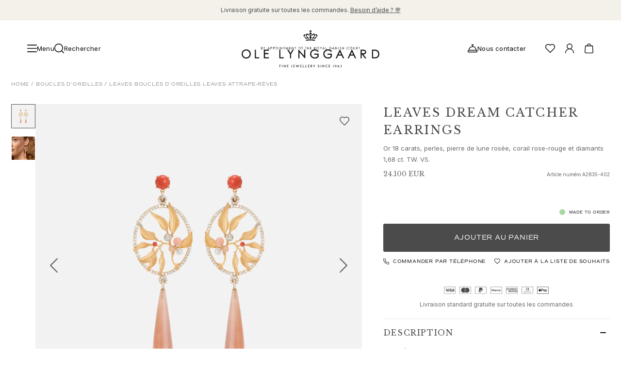

--- FILE ---
content_type: text/html; charset=utf-8
request_url: https://www.olelynggaard.com/fr-fr/p/dream-catcher-earrings-a2835-402
body_size: 49088
content:
<!DOCTYPE html><html lang="fr-fr"><head><meta charSet="utf-8"/><meta name="viewport" content="width=device-width"/><link rel="preconnect" href="https://fonts.googleapis.com"/><link rel="preconnect" href="https://fonts.gstatic.com" crossorigin="true"/><link rel="stylesheet" data-href="https://fonts.googleapis.com/css2?family=Libre+Baskerville:ital,wght@0,400;0,700;1,400&amp;display=swap" data-optimized-fonts="true"/><link rel="stylesheet" data-href="https://fonts.googleapis.com/css2?family=Inter:wght@100;200;300;400;500;600;700;800;900&amp;display=swap" data-optimized-fonts="true"/><link rel="stylesheet" type="text/css" href="/fonts/MyFontsWebfontsKit.css"/><link rel="stylesheet" data-href="https://use.typekit.net/net4ltg.css" data-optimized-fonts="true"/><script type="application/ld+json">{"@context":"https://schema.org","@type":"Product","brand":"Ole Lynggaard","category":"Earring new category","color":"Orange, Rose, Rouge, Blanc","material":"18k Or","sku":"A2835-402","image":"https://olelynggaard.centracdn.net/client/dynamic/images/439_cb3e750c39-a3087-5a3087-501-1-square.jpg","name":"Dream catcher earrings 18k gold with mixed stones and diamonds 1.68 ct. TW. VS.","url":"","offers":{"@type":"Offer","price":24100,"priceCurrency":"EUR"}}</script><meta content="Boucles d&#x27;Oreilles Attrape-Rêves en Or et Diamants, Perles, Pierre de Lune et Corail  | Ole Lynggaard" property="og:title"/><meta content="Boucles d&#x27;oreilles en or 18 carats avec 240 diamants sertis à la main, perles, pierre de lune rosée et corail rouge rosé. Fait partie de la Collection Leaves de Ole Lynggaard Copenhagen." property="og:description"/><meta content="Boucles d&#x27;oreilles en or 18 carats avec 240 diamants sertis à la main, perles, pierre de lune rosée et corail rouge rosé. Fait partie de la Collection Leaves de Ole Lynggaard Copenhagen." property="description"/><meta content="https://olelynggaard.centracdn.net/client/dynamic/images/439_cb3e750c39-a3087-5a3087-501-1-square.jpg" property="og:image"/><link href="https://www.olelynggaard.com/fr-fr/p/boucles-doreilles-leaves-attrape-reves-a2835-402" rel="canonical"/><link href="https://www.olelynggaard.com/p/dream-catcher-earrings-a2835-402" hreflang="en-us" rel="alternate"/><link href="https://www.olelynggaard.com/da-dk/p/droemmefanger-oereringe-a2835-402" hreflang="da-dk" rel="alternate"/><link href="https://www.olelynggaard.com/de-de/p/leaves-traumfanger-ohrringe-a2835-402" hreflang="de-de" rel="alternate"/><link href="https://www.olelynggaard.com/de-ch/p/leaves-traumfanger-ohrringe-a2835-402" hreflang="de-ch" rel="alternate"/><link href="https://www.olelynggaard.com/fr-fr/p/boucles-doreilles-leaves-attrape-reves-a2835-402" hreflang="fr-fr" rel="alternate"/><link href="https://www.olelynggaard.com/fr-ch/p/boucles-doreilles-leaves-attrape-reves-a2835-402" hreflang="fr-ch" rel="alternate"/><link href="https://www.olelynggaard.com/en-ch/p/dream-catcher-earrings-a2835-402" hreflang="en-ch" rel="alternate"/><link href="https://www.olelynggaard.com/en-no/p/dream-catcher-earrings-a2835-402" hreflang="en-no" rel="alternate"/><link href="https://www.olelynggaard.com/en-se/p/dream-catcher-earrings-a2835-402" hreflang="en-se" rel="alternate"/><link href="https://www.olelynggaard.com/p/dream-catcher-earrings-a2835-402" hreflang="x-default" rel="alternate"/><title>Leaves Dream catcher earrings<!-- --> | Ole Lynggaard</title><meta name="next-head-count" content="25"/><script>
              (function(w,d,s,l,i){w[l]=w[l]||[];w[l].push({'gtm.start':new Date().getTime(),event:'gtm.js'});var f=d.getElementsByTagName(s)[0],j=d.createElement(s);j.async=true;j.src="https://tracking.olelynggaard.com/6s8upivwayk.js?"+i;f.parentNode.insertBefore(j,f);})(window,document,'script','dataLayer','4rryoq=aWQ9R1RNLVQ2N1A1Tjg%3D&page=1');
          </script><link rel="preload" href="/_next/static/css/d2dafe765c5ee3d7.css" as="style"/><link rel="stylesheet" href="/_next/static/css/d2dafe765c5ee3d7.css" data-n-g=""/><link rel="preload" href="/_next/static/css/69cc9dc15dfbf8b9.css" as="style"/><link rel="stylesheet" href="/_next/static/css/69cc9dc15dfbf8b9.css" data-n-p=""/><noscript data-n-css=""></noscript><script defer="" nomodule="" src="/_next/static/chunks/polyfills-c67a75d1b6f99dc8.js"></script><script src="/_next/static/chunks/webpack-6c181e12a63795a3.js" defer=""></script><script src="/_next/static/chunks/framework-4ed89e9640adfb9e.js" defer=""></script><script src="/_next/static/chunks/main-170047fe1b9485d3.js" defer=""></script><script src="/_next/static/chunks/pages/_app-e0743437f542471e.js" defer=""></script><script src="/_next/static/chunks/fec483df-89a29dbe1bcef8c6.js" defer=""></script><script src="/_next/static/chunks/7372-3fe099bae9357bec.js" defer=""></script><script src="/_next/static/chunks/2750-b5f160bfcdd3c028.js" defer=""></script><script src="/_next/static/chunks/9554-0e85cf18c6e452f9.js" defer=""></script><script src="/_next/static/chunks/2731-34e03722933b248e.js" defer=""></script><script src="/_next/static/chunks/3698-4d53fba6a732e073.js" defer=""></script><script src="/_next/static/chunks/1409-f03736ed552a14e5.js" defer=""></script><script src="/_next/static/chunks/7677-484c1e8059b8940d.js" defer=""></script><script src="/_next/static/chunks/4111-ad387b9b31e074e7.js" defer=""></script><script src="/_next/static/chunks/1512-daec9802d7987a36.js" defer=""></script><script src="/_next/static/chunks/7980-ce27ef5fdf6227f1.js" defer=""></script><script src="/_next/static/chunks/1278-752c266e263e8e3c.js" defer=""></script><script src="/_next/static/chunks/3049-7d2b9e3145f7956d.js" defer=""></script><script src="/_next/static/chunks/9941-488608d0c0ed153b.js" defer=""></script><script src="/_next/static/chunks/9081-886770ad0167e0eb.js" defer=""></script><script src="/_next/static/chunks/308-9d769cb9886a31db.js" defer=""></script><script src="/_next/static/chunks/8884-5f233c2427045b70.js" defer=""></script><script src="/_next/static/chunks/544-1d1b739cf3354edd.js" defer=""></script><script src="/_next/static/chunks/1366-2cc1d94b81948cd1.js" defer=""></script><script src="/_next/static/chunks/pages/p/%5B...slug%5D-f76e2a66120f2318.js" defer=""></script><script src="/_next/static/mU4KAHWx1L9M04ZywzvNw/_buildManifest.js" defer=""></script><script src="/_next/static/mU4KAHWx1L9M04ZywzvNw/_ssgManifest.js" defer=""></script><link rel="stylesheet" href="https://fonts.googleapis.com/css2?family=Libre+Baskerville:ital,wght@0,400;0,700;1,400&display=swap"/><link rel="stylesheet" href="https://fonts.googleapis.com/css2?family=Inter:wght@100;200;300;400;500;600;700;800;900&display=swap"/><link rel="stylesheet" href="https://use.typekit.net/net4ltg.css"/></head><body><div id="__next"><!--$--><!--/$--><div class="Toastify"></div><div class="relative bg-white"><div class="announcement-bar relative min-h-4 flex items-center justify-center bg-gray" data-visible="true"><div class="my-3 flex w-full items-center justify-center sm:px-10 lg:px-14"><div class="topBar-link"></div></div></div><header class="sticky left-0 right-0 top-0 w-full overflow-hidden bg-white max-h-[200px]" style="z-index:40;height:auto"><div class="left-0 z-40 w-full bg-white flex flex-col" style="display:grid;grid-template-rows:auto 1fr;align-items:center"><div class="grid grid-cols-4 content-start items-center px-4 py-5 md:px-10 lg:px-14 lg:py-5" style="padding-top:1.25rem;padding-bottom:1.25rem"><div class="col-span-1 grid auto-cols-max grid-flow-col items-center justify-start gap-4"><div class="flex items-center justify-center gap-10"><button class="font-base flex items-center justify-center gap-[10px] font-inter text-sm3 leading-none tracking-[0.2px] transition-colors duration-200 ease-in-out fill-gray hover:fill-primary hover:!text-[--primary-hover-color] hover:!fill-[--primary-hover-color]"><div class="fill-current"><svg xmlns="http://www.w3.org/2000/svg" viewBox="0 0 35 27" class="h-5 w-5"><path d="M33.5 15h-32C.67 15 0 14.33 0 13.5S.67 12 1.5 12h32c.83 0 1.5.67 1.5 1.5s-.67 1.5-1.5 1.5ZM33.5 3h-32C.67 3 0 2.33 0 1.5S.67 0 1.5 0h32c.83 0 1.5.67 1.5 1.5S34.33 3 33.5 3ZM33.5 27h-32C.67 27 0 26.33 0 25.5S.67 24 1.5 24h32c.83 0 1.5.67 1.5 1.5s-.67 1.5-1.5 1.5Z"></path></svg></div><span class="hidden md:inline">Menu</span></button><div class="hidden md:block lg:block"><button class="transition-colors duration-200 ease-in-out cursor-pointer fill-gray hover:fill-primary flex items-center justify-center gap-1 text-sm leading-none md:group md:gap-[10px] md:text-sm3"><div class="fill-current"><svg xmlns="http://www.w3.org/2000/svg" viewBox="0 0 19.5 19.5" class="h-5 w-5 md:group-hover:text-accent"><path d="m19.28 18.22-3.84-3.84a8.729 8.729 0 0 0 2.06-5.63C17.5 3.93 13.58 0 8.75 0S0 3.93 0 8.75s3.93 8.75 8.75 8.75c2.14 0 4.11-.78 5.63-2.06l3.84 3.84c.15.15.34.22.53.22s.38-.07.53-.22c.29-.29.29-.77 0-1.06ZM1.5 8.75c0-4 3.25-7.25 7.25-7.25S16 4.75 16 8.75 12.75 16 8.75 16 1.5 12.75 1.5 8.75Z"></path></svg></div><p class="hidden tracking-[.2px] md:block md:group-hover:text-accent">Rechercher</p></button></div></div></div><div class="col-span-2 flex items-center justify-center"><div class="h-[130px] w-[150px] md:w-[220px] lg:w-[284px]"></div></div><div class="flex items-center justify-end gap-4"><div class="grid auto-cols-max grid-flow-col items-center gap-5"><div class="block md:hidden lg:hidden"><button class="transition-colors duration-200 ease-in-out cursor-pointer fill-gray hover:fill-primary flex items-center justify-center gap-1 text-sm leading-none md:group md:gap-[10px] md:text-sm3"><div class="fill-current"><svg xmlns="http://www.w3.org/2000/svg" viewBox="0 0 19.5 19.5" class="h-5 w-5 md:group-hover:text-accent"><path d="m19.28 18.22-3.84-3.84a8.729 8.729 0 0 0 2.06-5.63C17.5 3.93 13.58 0 8.75 0S0 3.93 0 8.75s3.93 8.75 8.75 8.75c2.14 0 4.11-.78 5.63-2.06l3.84 3.84c.15.15.34.22.53.22s.38-.07.53-.22c.29-.29.29-.77 0-1.06ZM1.5 8.75c0-4 3.25-7.25 7.25-7.25S16 4.75 16 8.75 12.75 16 8.75 16 1.5 12.75 1.5 8.75Z"></path></svg></div><p class="hidden tracking-[.2px] md:block md:group-hover:text-accent">Rechercher</p></button></div><div class="hidden md:block lg:block"><a class="font-base group mr-5 hidden items-center justify-center gap-[10px] font-inter text-sm3 leading-none tracking-[0.2px] transition-colors duration-200 ease-in-out mdxl:flex " title="Nous contacter" href="/fr-fr/service-client-et-faq"><span><div class="fill-current"><svg data-name="Layer 1" xmlns="http://www.w3.org/2000/svg" viewBox="0 0 21.5 17.5" class="h-5 w-5 transition-colors duration-200 ease-in-out group-hover:text-accent"><path d="M19.47 12.11c-.31-4.28-3.71-7.7-7.97-8.07V1.5h1.25c.41 0 .75-.34.75-.75S13.16 0 12.75 0h-4C8.34 0 8 .34 8 .75s.34.75.75.75H10v2.54c-4.26.36-7.65 3.79-7.97 8.07A2.745 2.745 0 0 0 0 14.75v1c0 .96.79 1.75 1.75 1.75h18c.96 0 1.75-.79 1.75-1.75v-1c0-1.27-.87-2.33-2.03-2.64ZM10.75 5.5c3.74 0 6.83 2.85 7.21 6.5H3.54c.38-3.65 3.47-6.5 7.21-6.5ZM20 15.75c0 .14-.11.25-.25.25h-18c-.14 0-.25-.11-.25-.25v-1c0-.69.56-1.25 1.25-1.25h16c.69 0 1.25.56 1.25 1.25v1Z"></path></svg></div></span><p class="transition-colors duration-200 ease-in-out group-hover:text-accent">Nous contacter</p></a></div><div class="hidden md:block lg:block"><span title="Votre liste de souhaits" class="group"><div class="fill-current"><svg xmlns="http://www.w3.org/2000/svg" viewBox="0 0 43 39" class="h-5 w-5 cursor-pointer transition-colors duration-200 ease-in-out group-hover:text-accent"><path d="M21.5 39c-.38 0-.77-.15-1.06-.44l-14-14C3.26 21.49 0 17.64 0 12.5 0 5.61 5.61 0 12.5 0c3.59 0 6.22.98 9 3.44C24.28.98 26.91 0 30.5 0 37.39 0 43 5.61 43 12.5c0 5.05-3.1 8.79-6.45 12.07L22.56 38.56c-.29.29-.68.44-1.06.44Zm-9-36C7.26 3 3 7.26 3 12.5c0 4.01 2.66 7.14 5.54 9.92L21.5 35.38l12.94-12.94.01-.01C37.33 19.61 40 16.45 40 12.5 40 7.26 35.74 3 30.5 3c-3.23 0-5.31.93-7.94 3.56-.59.59-1.54.59-2.12 0C17.81 3.93 15.73 3 12.5 3Z"></path></svg></div></span></div><div class="group relative hidden cursor-pointer transition-colors duration-200 ease-in-out md:grid"><div class="transition-colors duration-200 ease-in-out cursor-pointer fill-gray hover:fill-primary" title="Compte"><div class="fill-current"><svg data-name="Layer 1" xmlns="http://www.w3.org/2000/svg" viewBox="0 0 34.95 39" class="h-5 w-5 group-hover:text-accent"><path d="M23.19 21.24c3.39-1.98 5.68-5.64 5.68-9.84 0-6.28-5.11-11.4-11.4-11.4S6.08 5.11 6.08 11.4c0 4.2 2.29 7.87 5.68 9.84C4.93 23.62 0 30.1 0 37.73 0 38.43.57 39 1.27 39s1.27-.57 1.27-1.27c0-8.24 6.7-14.94 14.94-14.94s14.94 6.7 14.94 14.94c0 .7.57 1.27 1.27 1.27s1.27-.57 1.27-1.27c0-7.63-4.93-14.12-11.76-16.49ZM8.61 11.4c0-4.89 3.98-8.86 8.86-8.86s8.86 3.98 8.86 8.86-3.98 8.86-8.86 8.86-8.86-3.98-8.86-8.86Z"></path></svg></div></div></div><div class="group relative cursor-pointer transition-colors duration-200 ease-in-out"><div class="transition-colors duration-200 ease-in-out cursor-pointer fill-gray hover:fill-primary" title="Panier"><div class="fill-current"><svg xmlns="http://www.w3.org/2000/svg" viewBox="0 0 19.5 21.9" class="h-5 w-5 group-hover:text-accent"><path d="M18.5 5.1a.753.753 0 0 0-.75-.7h-3.29C14.28 1.95 12.24 0 9.75 0S5.22 1.95 5.04 4.4H1.75c-.39 0-.72.3-.75.7L0 19.15c0 1.52 1.23 2.75 2.75 2.75h14c1.52 0 2.75-1.23 2.75-2.8l-1-14ZM9.75 1.5c1.67 0 3.04 1.27 3.21 2.9H6.53c.18-1.63 1.54-2.9 3.21-2.9Zm7 18.9h-14c-.69 0-1.25-.56-1.25-1.2l.95-13.3h14.6L18 19.15c0 .69-.56 1.25-1.25 1.25Z"></path></svg></div></div></div></div></div></div></div></header><nav class="navigation" aria-hidden="true" role="navigation" aria-label="Main navigation" itemscope="" itemType="https://schema.org/SiteNavigationElement" style="position:absolute;width:1px;height:1px;padding:0;margin:-1px;overflow:hidden;clip:rect(0, 0, 0, 0);white-space:nowrap;border:0"><div class="section-shopSection" itemscope="" itemType="https://schema.org/ItemList"><ul class="level-0" itemscope="" itemType="https://schema.org/SiteNavigationElement"><li itemProp="name"><a itemProp="url" href="/fr-fr">Joaillerie</a><ul class="level-1" itemscope="" itemType="https://schema.org/SiteNavigationElement"><li itemProp="name"><a itemProp="url" href="/fr-fr">Images_Fine Jewellery</a></li><li itemProp="name"><a itemProp="url" href="/fr-fr">Catégories</a><ul class="level-2" itemscope="" itemType="https://schema.org/SiteNavigationElement"><li itemProp="name"><a itemProp="url" href="/fr-fr/categories/bagues">Bagues</a></li><li itemProp="name"><a itemProp="url" href="/fr-fr/categories/pendentifs">Pendentifs</a></li><li itemProp="name"><a itemProp="url" href="/fr-fr/categories/colliers">Colliers</a></li><li itemProp="name"><a itemProp="url" href="/fr-fr/categories/boucles-doreilles">Boucles d&#x27;oreilles paires</a></li><li itemProp="name"><a itemProp="url" href="/fr-fr/categories/boucles-seules-femme">Boucles d&#x27;oreilles simples</a></li><li itemProp="name"><a itemProp="url" href="/fr-fr/categories/pendant-doreille">Pendants d&#x27;oreilles</a></li><li itemProp="name"><a itemProp="url" href="/fr-fr/categories/bracelets">Bracelets</a></li><li itemProp="name"><a itemProp="url" href="/fr-fr/categories/charms">Charms</a></li><li itemProp="name"><a itemProp="url" href="/fr-fr/categories/broches">Broches</a></li><li itemProp="name"><a itemProp="url" href="/fr-fr/categories/fermoirs-et-colliers-de-perle">Fermoirs et Colliers de perle</a></li><li itemProp="name"><a itemProp="url" href="/fr-fr/categories/sets">Parures de bijoux</a></li><li itemProp="name"><a itemProp="url" href="/fr-fr/categories/accessories">Accessoires</a></li><li itemProp="name"><a itemProp="url" href="/fr-fr/categories/nouveautes">NOUVEAUTÉS</a></li><li itemProp="name"><a itemProp="url" href="/fr-fr/categories/cadeaux-populaires">MEILLEURES VENTES</a></li><li itemProp="name"><a itemProp="url" href="/fr-fr/categories/special-pieces-high-jewellery">HAUTE JOAILLERIE</a></li></ul></li><li itemProp="name"><a itemProp="url" href="/fr-fr">Collections</a><ul class="level-2" itemscope="" itemType="https://schema.org/SiteNavigationElement"><li itemProp="name"><a itemProp="url" href="/fr-fr/collections/la-collection-elephant">Elephant</a></li><li itemProp="name"><a itemProp="url" href="/fr-fr/collections/the-shooting-stars-collection">Shooting Stars</a></li><li itemProp="name"><a itemProp="url" href="/fr-fr/collections/the-nature-collection">Nature</a></li><li itemProp="name"><a itemProp="url" href="/fr-fr/collections/the-lotus-collection">Lotus</a></li><li itemProp="name"><a itemProp="url" href="/fr-fr/collections/the-life-collection">Life</a></li><li itemProp="name"><a itemProp="url" href="/fr-fr/collections/the-forest-collection">Forest</a></li><li itemProp="name"><a itemProp="url" href="/fr-fr/collections/the-leaves-collection">Leaves</a></li><li itemProp="name"><a itemProp="url" href="/fr-fr/collections/the-boho-collection">BoHo</a></li><li itemProp="name"><a itemProp="url" href="/fr-fr/collections/the-snakes-collection">Snakes</a></li><li itemProp="name"><a itemProp="url" href="/fr-fr/collections/young-fish">Young Fish</a></li><li itemProp="name"><a itemProp="url" href="/fr-fr/collections/the-love-collection">Love</a></li><li itemProp="name"><a itemProp="url" href="/fr-fr/collections/the-love-bands-collection">Love Bands</a></li><li itemProp="name"><a itemProp="url" href="/fr-fr/collections/under-the-sea">Under the Sea</a></li><li itemProp="name"><a itemProp="url" href="/fr-fr/collections/the-wild-rose-collection">Wild Rose</a></li><li itemProp="name"><a itemProp="url" href="/fr-fr/collections/la-collection-funky-stars">Funky Stars</a></li><li itemProp="name"><a itemProp="url" href="/fr-fr/collections/la-collection-hearts">Hearts</a></li><li itemProp="name"><a itemProp="url" href="/fr-fr">Images_Collections</a></li><li itemProp="name"><a itemProp="url" href="/fr-fr/collections">VOIR TOUTES LES COLLECTIONS</a></li></ul></li><li itemProp="name"><a itemProp="url" href="/fr-fr">Matériel</a><ul class="level-2" itemscope="" itemType="https://schema.org/SiteNavigationElement"><li itemProp="name"><a itemProp="url" href="/fr-fr/materials/or-bijoux">Or</a></li><li itemProp="name"><a itemProp="url" href="/fr-fr/materials/bijoux-or-blanc">Or blanc</a></li><li itemProp="name"><a itemProp="url" href="/fr-fr/materials/creations-or-rose">Or rose</a></li><li itemProp="name"><a itemProp="url" href="/fr-fr/materials/creations-argent">Argent</a></li><li itemProp="name"><a itemProp="url" href="/fr-fr/materials/diamants">Diamants</a></li><li itemProp="name"><a itemProp="url" href="/fr-fr/categories/pave-de-diamants">Diamonds pavé</a></li><li itemProp="name"><a itemProp="url" href="/fr-fr/materials/pierres-precieuses">Pierres précieuses</a></li><li itemProp="name"><a itemProp="url" href="/fr-fr/materials/bijoux-perles">Perles</a></li><li itemProp="name"><a itemProp="url" href="/fr-fr/materials/leather">Cuir</a></li><li itemProp="name"><a itemProp="url" href="/fr-fr/materials/bijoux-soie">Soie</a></li><li itemProp="name"><a itemProp="url" href="/fr-fr/categories/bague-en-or-femme">Bagues en or</a></li><li itemProp="name"><a itemProp="url" href="/fr-fr/categories/boucles-doreilles-femme">Boucles d’oreilles en or</a></li><li itemProp="name"><a itemProp="url" href="/fr-fr/categories/bracelets-en-or-femme">Bracelets en or</a></li><li itemProp="name"><a itemProp="url" href="/fr-fr/categories/colliers-en-or">Colliers en Or</a></li><li itemProp="name"><a itemProp="url" href="/fr-fr/categories/pendentif-en-or">Pendentifs en Or</a></li></ul></li></ul></li><li itemProp="name"><a itemProp="url" href="/fr-fr">Fiançailles et Mariage</a><ul class="level-1" itemscope="" itemType="https://schema.org/SiteNavigationElement"><li itemProp="name"><a itemProp="url" href="/fr-fr">Images_Wedding and engagment</a></li><li itemProp="name"><a itemProp="url" href="/fr-fr">Fiançailles</a><ul class="level-2" itemscope="" itemType="https://schema.org/SiteNavigationElement"><li itemProp="name"><a itemProp="url" href="/fr-fr/categories/bagues-de-fiancailles-pour-elle">Bagues de fiançailles pour elle</a></li><li itemProp="name"><a itemProp="url" href="/fr-fr/categories/bagues-de-fiancailles-pour-lui">Bagues de fiançailles et alliances pour lui</a></li></ul></li><li itemProp="name"><a itemProp="url" href="/fr-fr">Mariage</a><ul class="level-2" itemscope="" itemType="https://schema.org/SiteNavigationElement"><li itemProp="name"><a itemProp="url" href="/fr-fr/categories/alliances-pour-elle">Alliances pour elle</a></li><li itemProp="name"><a itemProp="url" href="/fr-fr/categories/alliances-pour-lui">Alliances pour lui</a></li><li itemProp="name"><a itemProp="url" href="/fr-fr/categories/creations-de-mariage-pour-elle">Créations de mariage pour elle</a></li><li itemProp="name"><a itemProp="url" href="/fr-fr/categories/creations-de-mariage-pour-lui">Créations de mariage pour lui</a></li><li itemProp="name"><a itemProp="url" href="/fr-fr/categories/cadeaux-du-matin-pour-elle">Cadeaux du matin pour elle</a></li><li itemProp="name"><a itemProp="url" href="/fr-fr/categories/cadeaux-du-matin-pour-lui">Cadeaux du matin pour lui</a></li></ul></li><li itemProp="name"><a itemProp="url" href="/fr-fr">Collections</a><ul class="level-2" itemscope="" itemType="https://schema.org/SiteNavigationElement"><li itemProp="name"><a itemProp="url" href="/fr-fr/collections/the-solitaire-collection">Solitaire</a></li><li itemProp="name"><a itemProp="url" href="/fr-fr/categories/collection-nature-joaillerie-mariage">Nature</a></li><li itemProp="name"><a itemProp="url" href="/fr-fr/categories/collection-winter-frost-joaillerie">Winter Frost</a></li><li itemProp="name"><a itemProp="url" href="/fr-fr/categories/the-lotus-pave-collection">Lotus Pavé</a></li><li itemProp="name"><a itemProp="url" href="/fr-fr/collections/the-wedding-celebration-collection">Celebration</a></li><li itemProp="name"><a itemProp="url" href="/fr-fr/categories/collection-love-bands-bijoux-diamant">Love Bands</a></li><li itemProp="name"><a itemProp="url" href="/fr-fr/collections/the-forever-love-collection">Forever Love</a></li><li itemProp="name"><a itemProp="url" href="/fr-fr/categories/collection-love-rings-pour-couples">Love Rings</a></li><li itemProp="name"><a itemProp="url" href="/fr-fr/collections/the-ring-collection">The Ring</a></li></ul></li><li itemProp="name"><a itemProp="url" href="/fr-fr">Guidance</a><ul class="level-2" itemscope="" itemType="https://schema.org/SiteNavigationElement"><li itemProp="name"><a itemProp="url" href="/fr-fr/guide-de-mariage-et-de-fian%C3%A7ailles">Guide des fiançailles et du mariage</a></li><li itemProp="name"><a itemProp="url" href="/fr-fr/le-guide-des-diamants">Le guide des diamants</a></li><li itemProp="name"><a itemProp="url" href="/fr-fr/size-guide">Guide des tailles</a></li></ul></li></ul></li><li itemProp="name"><a itemProp="url" href="/fr-fr">Cadeaux</a><ul class="level-1" itemscope="" itemType="https://schema.org/SiteNavigationElement"><li itemProp="name"><a itemProp="url" href="/fr-fr">Images_Gifts</a></li><li itemProp="name"><a itemProp="url" href="/fr-fr">Occasion</a><ul class="level-2" itemscope="" itemType="https://schema.org/SiteNavigationElement"><li itemProp="name"><a itemProp="url" href="/fr-fr/categories/cadeaux-de-noel">Noël</a></li><li itemProp="name"><a itemProp="url" href="/fr-fr/categories/anniversaire-de-mariage">Anniversaire de mariage</a></li><li itemProp="name"><a itemProp="url" href="/fr-fr/categories/anniversaire">Anniversaire</a></li><li itemProp="name"><a itemProp="url" href="/fr-fr/categories/cadeaux-de-naissance">Cadeaux de naissance</a></li><li itemProp="name"><a itemProp="url" href="/fr-fr/categories/fete-des-meres">Fête des mères</a></li><li itemProp="name"><a itemProp="url" href="/fr-fr/categories/fete-des-peres">Fête des pères</a></li><li itemProp="name"><a itemProp="url" href="/fr-fr/categories/nouvel-an-chinois">Nouvel An chinois</a></li><li itemProp="name"><a itemProp="url" href="/fr-fr/categories/saint-valentin">Saint-Valentin</a></li><li itemProp="name"><a itemProp="url" href="/fr-fr/categories/graduation">Obtention d&#x27;un diplôme</a></li></ul></li><li itemProp="name"><a itemProp="url" href="/fr-fr">Passion</a><ul class="level-2" itemscope="" itemType="https://schema.org/SiteNavigationElement"><li itemProp="name"><a itemProp="url" href="/fr-fr/categories/animaux">Animaux</a></li><li itemProp="name"><a itemProp="url" href="/fr-fr/categories/couleurs">Couleurs</a></li><li itemProp="name"><a itemProp="url" href="/fr-fr/categories/fleurs">Fleurs</a></li><li itemProp="name"><a itemProp="url" href="/fr-fr/categories/nature">Nature</a></li><li itemProp="name"><a itemProp="url" href="/fr-fr/categories/joaillerie-inspiree-de-locean">Océan</a></li><li itemProp="name"><a itemProp="url" href="/fr-fr/categories/romance">Romance</a></li></ul></li><li itemProp="name"><a itemProp="url" href="/fr-fr">Découvrez</a><ul class="level-2" itemscope="" itemType="https://schema.org/SiteNavigationElement"><li itemProp="name"><a itemProp="url" href="/fr-fr/categories/nouveautes">Nouveautés</a></li><li itemProp="name"><a itemProp="url" href="/fr-fr/categories/cadeaux-populaires">Cadeaux populaires</a></li><li itemProp="name"><a itemProp="url" href="/fr-fr/categories/jeunesse-radieuse">Présentations emblématiques</a></li><li itemProp="name"><a itemProp="url" href="/fr-fr/categories/looks-soiree-reveillon">Des bijoux qui scintillent dans la nuit</a></li><li itemProp="name"><a itemProp="url" href="/fr-fr/categories/key-to-the-heart-edit">Key to the Heart edit</a></li><li itemProp="name"><a itemProp="url" href="/fr-fr/categories/sculpted-silhouettes-campagne">Sculpted Silhouettes edit</a></li><li itemProp="name"><a itemProp="url" href="/fr-fr/categories/bijoux-dans-nouvelle-serie-a-succes-the-perfect-couple">Vu dans: The Perfect Couple</a></li><li itemProp="name"><a itemProp="url" href="/fr-fr/categories/cadeaux-a-personnaliser">Cadeaux à personnaliser</a></li><li itemProp="name"><a itemProp="url" href="/fr-fr/categories/cadeaux-en-argent-sterling">Cadeaux en argent</a></li><li itemProp="name"><a itemProp="url" href="/fr-fr/categories/cadeaux-pour-elle">Cadeaux pour elle</a></li><li itemProp="name"><a itemProp="url" href="/fr-fr/categories/cadeaux-pour-lui">Cadeaux pour lui</a></li></ul></li></ul></li><li itemProp="name"><a itemProp="url" href="/fr-fr">Pour Lui</a><ul class="level-1" itemscope="" itemType="https://schema.org/SiteNavigationElement"><li itemProp="name"><a itemProp="url" href="/fr-fr">Images_For Him</a></li><li itemProp="name"><a itemProp="url" href="/fr-fr">Catégories</a><ul class="level-2" itemscope="" itemType="https://schema.org/SiteNavigationElement"><li itemProp="name"><a itemProp="url" href="/fr-fr/categories/bagues-pour-lui">Bagues</a></li><li itemProp="name"><a itemProp="url" href="/fr-fr/categories/bracelets-for-him">Bracelets</a></li><li itemProp="name"><a itemProp="url" href="/fr-fr/categories/colliers-pour-homme">Colliers</a></li><li itemProp="name"><a itemProp="url" href="/fr-fr/categories/boutons-de-manchette-pour-lui">Boutons de manchette</a></li><li itemProp="name"><a itemProp="url" href="/fr-fr/categories/breloques-pour-lui">Breloques</a></li><li itemProp="name"><a itemProp="url" href="/fr-fr/categories/broches-pour-homme">Broches</a></li><li itemProp="name"><a itemProp="url" href="/fr-fr/categories/porte-cles-homme">Porte-clés</a></li></ul></li><li itemProp="name"><a itemProp="url" href="/fr-fr">Collections</a><ul class="level-2" itemscope="" itemType="https://schema.org/SiteNavigationElement"><li itemProp="name"><a itemProp="url" href="/fr-fr/categories/julius">Julius</a></li><li itemProp="name"><a itemProp="url" href="/fr-fr/categories/michel">Michel</a></li><li itemProp="name"><a itemProp="url" href="/fr-fr/categories/la-collection-life-pour-lui">Life</a></li><li itemProp="name"><a itemProp="url" href="/fr-fr/categories/la-collection-nature-pour-lui">Nature</a></li><li itemProp="name"><a itemProp="url" href="/fr-fr/categories/la-collection-forever-love-pour-lui">Forever Love</a></li><li itemProp="name"><a itemProp="url" href="/fr-fr/categories/la-collection-love-pour-lui">Love rings</a></li><li itemProp="name"><a itemProp="url" href="/fr-fr/categories/la-collection-ring-pour-lui">The Ring</a></li></ul></li><li itemProp="name"><a itemProp="url" href="/fr-fr">Matériel</a><ul class="level-2" itemscope="" itemType="https://schema.org/SiteNavigationElement"><li itemProp="name"><a itemProp="url" href="/fr-fr/materials/creations-en-or-pour-lui">Or</a></li><li itemProp="name"><a itemProp="url" href="/fr-fr/materials/creations-en-or-blanc-pour-lui">Or blanc</a></li><li itemProp="name"><a itemProp="url" href="/fr-fr/materials/creations-en-or-rose-pour-lui">Or rose</a></li><li itemProp="name"><a itemProp="url" href="/fr-fr/materials/creations-en-argent-pour-lui">Argent</a></li><li itemProp="name"><a itemProp="url" href="/fr-fr/materials/bijoux-cuir-homme">Cuir</a></li></ul></li></ul></li><li itemProp="name"><a itemProp="url" href="/fr-fr/categories/special-pieces-high-jewellery">Haute Joaillerie</a></li><li itemProp="name"><a itemProp="url" href="/fr-fr/build-and-combine">Build &amp; Combine</a></li><li itemProp="name"><a itemProp="url" href="/fr-fr">Images_main menu</a></li></ul></div><div class="section-contentSection" itemscope="" itemType="https://schema.org/ItemList"><ul class="level-0" itemscope="" itemType="https://schema.org/SiteNavigationElement"><li itemProp="name"><a itemProp="url" href="/fr-fr">Notre Monde</a><ul class="level-1" itemscope="" itemType="https://schema.org/SiteNavigationElement"><li itemProp="name"><a itemProp="url" href="/fr-fr">À propos de nous</a><ul class="level-2" itemscope="" itemType="https://schema.org/SiteNavigationElement"><li itemProp="name"><a itemProp="url" href="/fr-fr/our-world/about-ole-lynggaard">Ole Lynggaard</a></li><li itemProp="name"><a itemProp="url" href="/fr-fr/our-world/about-charlotte-lynggaard">Charlotte Lynggaard</a></li><li itemProp="name"><a itemProp="url" href="/fr-fr/our-world/about-soeren-lynggaard">Søren Lynggaard</a></li><li itemProp="name"><a itemProp="url" href="/fr-fr/our-world/sofia-lynggaard-normann">Sofia Lynggaard Normann</a></li><li itemProp="name"><a itemProp="url" href="/fr-fr/our-world/la-famille">La Famille</a></li><li itemProp="name"><a itemProp="url" href="/fr-fr/our-world/la-maison">La Maison</a></li><li itemProp="name"><a itemProp="url" href="/fr-fr/our-world/company">Nos valeurs</a></li></ul></li><li itemProp="name"><a itemProp="url" href="/fr-fr">Expertise</a><ul class="level-2" itemscope="" itemType="https://schema.org/SiteNavigationElement"><li itemProp="name"><a itemProp="url" href="/fr-fr/our-world/savoir-faire">Savoir-faire</a></li><li itemProp="name"><a itemProp="url" href="/fr-fr/our-world/diamants">Diamants</a></li><li itemProp="name"><a itemProp="url" href="/fr-fr/our-world/pierres-precieuses">Pierres précieuses</a></li></ul></li><li itemProp="name"><a itemProp="url" href="/fr-fr">Guides</a><ul class="level-2" itemscope="" itemType="https://schema.org/SiteNavigationElement"><li itemProp="name"><a itemProp="url" href="/fr-fr/le-guide-des-diamants">Le guide des diamants</a></li><li itemProp="name"><a itemProp="url" href="/fr-fr/our-world/guide-dentretien">Guide d&#x27;entretien des pièces</a></li><li itemProp="name"><a itemProp="url" href="/fr-fr/size-guide">Guides des tailles</a></li></ul></li></ul></li><li itemProp="name"><a itemProp="url" href="/fr-fr">Nouveautés et Temps Forts</a><ul class="level-1" itemscope="" itemType="https://schema.org/SiteNavigationElement"><li itemProp="name"><a itemProp="url" href="/fr-fr">Histoires</a><ul class="level-2" itemscope="" itemType="https://schema.org/SiteNavigationElement"><li itemProp="name"><a itemProp="url" href="/fr-fr/news-and-highlights/stories/brand-book">Nouveau livre de marque</a></li><li itemProp="name"><a itemProp="url" href="/fr-fr/news-and-highlights/stories/12-jours-de-cadeaux">12 jours de cadeaux</a></li><li itemProp="name"><a itemProp="url" href="/fr-fr/news-and-highlights/stories/key-to-the-heart">Key to the Heart</a></li><li itemProp="name"><a itemProp="url" href="/fr-fr/news-and-highlights/stories/concus-pour-les-champions">Conçu pour les champions</a></li><li itemProp="name"><a itemProp="url" href="/fr-fr/news-and-highlights/stories/festival-de-cannes-sous-les-projecteurs">Festival de Cannes</a></li><li itemProp="name"><a itemProp="url" href="/fr-fr/news-and-highlights/stories/l-artisanat">L&#x27;artisanat</a></li><li itemProp="name"><a itemProp="url" href="/fr-fr/news-and-highlights/stories/moments-emblematiques">Met Gala: Jenna Ortega</a></li><li itemProp="name"><a itemProp="url" href="/fr-fr/news-and-highlights/stories/lapartement-ole-lynggaard">The Ole Lynggaard Apartment</a></li><li itemProp="name"><a itemProp="url" href="/fr-fr/news-and-highlights/stories">VOIR TOUS</a></li></ul></li><li itemProp="name"><a itemProp="url" href="/fr-fr">Campagnes</a><ul class="level-2" itemscope="" itemType="https://schema.org/SiteNavigationElement"><li itemProp="name"><a itemProp="url" href="/fr-fr/news-and-highlights/campaigns/pour-l-amour">Un lien magnétique</a></li><li itemProp="name"><a itemProp="url" href="/fr-fr/news-and-highlights/campaigns/trois-visions-de-la-saison-glaciale">Trois visions de la saison glaciale</a></li><li itemProp="name"><a itemProp="url" href="/fr-fr/news-and-highlights/campaigns/the-key-to-the-heart">A cinematic love story</a></li><li itemProp="name"><a itemProp="url" href="/fr-fr/news-and-highlights/campaigns/dans-les-coulisses">Dans les coulisses de Sculpted Silhouettes</a></li><li itemProp="name"><a itemProp="url" href="/fr-fr/news-and-highlights/campaigns/quatre-facons-d-aborder-la-saison-ensoleillee">Four takes on the sunlit season</a></li><li itemProp="name"><a itemProp="url" href="/fr-fr/news-and-highlights/campaigns/nouvelle-campagne">Un Moment dans le Temps</a></li><li itemProp="name"><a itemProp="url" href="/fr-fr/news-and-highlights/campaigns/fete-des-meres">Dear Mom</a></li><li itemProp="name"><a itemProp="url" href="/fr-fr/news-and-highlights/campaigns/lamour-des-pierres-precieuses">L&#x27;amour des pierres précieuses</a></li><li itemProp="name"><a itemProp="url" href="/fr-fr/news-and-highlights/campaigns">VOIR TOUS</a></li></ul></li></ul></li><li itemProp="name"><a itemProp="url" href="/fr-fr/apartment/frontpage">Ole Lynggaard Apartment</a><ul class="level-1" itemscope="" itemType="https://schema.org/SiteNavigationElement"><li itemProp="name"><a itemProp="url" href="/fr-fr/apartment/frontpage">Bienvenue</a></li><li itemProp="name"><a itemProp="url" href="/fr-fr/apartment/appartement-sejour-boutique-copenhague">L&#x27;appartement</a></li><li itemProp="name"><a itemProp="url" href="/fr-fr/apartment/social-space-apartment">Social Space</a></li><li itemProp="name"><a itemProp="url" href="/fr-fr/apartment/quartier-the-apartment">La zone</a></li><li itemProp="name"><a itemProp="url" href="/fr-fr/apartment/reservation-appartement">Booking</a></li></ul></li></ul></div><div class="section-userSection" itemscope="" itemType="https://schema.org/ItemList"><ul class="level-0" itemscope="" itemType="https://schema.org/SiteNavigationElement"><li itemProp="name"><a itemProp="url" href="/fr-fr#account">Mon Compte</a></li><li itemProp="name"><a itemProp="url" href="/fr-fr#wishlist">Wishlist</a></li><li itemProp="name"><a itemProp="url" href="/fr-fr/store-locator">Nos Boutiques</a></li><li itemProp="name"><a itemProp="url" href="/fr-fr/prenez-rendez-vous">Prendre Rendez-Vous</a></li><li itemProp="name"><a itemProp="url" href="/fr-fr/service-client-et-faq">Service Client</a></li></ul></div></nav><div class="pb-6 md:pb-10 container"><div class="grid gap-12"><div class="grid gap-4 md:gap-8"><script type="application/ld+json">{"@context":"https://schema.org","@type":"BreadcrumbList","@id":"https://www.olelynggaard.com/fr-fr/p/dream-catcher-earrings-a2835-402","itemListElement":[{"@type":"ListItem","position":1,"name":"Home","item":"https://www.olelynggaard.com/fr-fr/"},{"@type":"ListItem","position":2,"name":"Boucles d'oreilles","item":"https://www.olelynggaard.com/fr-fr/categories/boucles-doreilles"},{"@type":"ListItem","position":3,"name":"Leaves Boucles d'oreilles Leaves attrape-rêves","item":"https://www.olelynggaard.com/fr-fr/p/dream-catcher-earrings-a2835-402"}]}</script><div class="[object Object]"><ol class=""><li class="inline"><a href="/fr-fr"><span class="mr-1 font-com text-2xs uppercase tracking-wide text-gray-lightDark duration-200 ease-in-out hover:text-accent md:text-xs">Home</span></a><span class="mr-1 font-com text-2xs uppercase tracking-wide text-gray-lightDark md:text-xs">/</span></li><li class="inline"><a href="/fr-fr/categories/boucles-doreilles"><span class="mr-1 font-com text-2xs uppercase tracking-wide text-gray-lightDark duration-200 ease-in-out hover:text-accent md:text-xs">Boucles d&#x27;oreilles</span></a><span class="mr-1 font-com text-2xs uppercase tracking-wide text-gray-lightDark md:text-xs">/</span></li><li class="inline"><span class="mr-1 font-com text-2xs uppercase tracking-wide text-gray-lightDark md:text-xs">Leaves Boucles d&#x27;oreilles Leaves attrape-rêves</span></li></ol></div><div class="-ml-10 flex flex-col md:-ml-11 md:flex-row"><div class="w-full pl-10 md:w-3/5 md:pl-11 2xl:w-1/2"><div class="embla mb-5 flex flex-col-reverse gap-2 md:gap-4 lg:mb-0 lg:flex-row lg:gap-8"><div class="embla__dots flex justify-center gap-2"></div><div class="relative aspect-square w-full"><div class="embla__viewport h-full max-w-full overflow-hidden"><div class="embla__container flex h-full"><div class="embla__slide min-w-0 flex-[0_0_100%] cursor-pointer bg-product" style="opacity:0"><div class="embla__slide"><img alt="" loading="lazy" width="0" height="0" decoding="async" data-nimg="1" style="color:transparent;object-fit:cover;object-position:center;width:100%;height:auto" sizes="100vw" srcSet="/_next/image?url=https%3A%2F%2Folelynggaard.centracdn.net%2Fclient%2Fdynamic%2Fimages%2F439_cb3e750c39-a3087-5a3087-501-1-large.jpg&amp;w=640&amp;q=75 640w, /_next/image?url=https%3A%2F%2Folelynggaard.centracdn.net%2Fclient%2Fdynamic%2Fimages%2F439_cb3e750c39-a3087-5a3087-501-1-large.jpg&amp;w=750&amp;q=75 750w, /_next/image?url=https%3A%2F%2Folelynggaard.centracdn.net%2Fclient%2Fdynamic%2Fimages%2F439_cb3e750c39-a3087-5a3087-501-1-large.jpg&amp;w=828&amp;q=75 828w, /_next/image?url=https%3A%2F%2Folelynggaard.centracdn.net%2Fclient%2Fdynamic%2Fimages%2F439_cb3e750c39-a3087-5a3087-501-1-large.jpg&amp;w=1080&amp;q=75 1080w, /_next/image?url=https%3A%2F%2Folelynggaard.centracdn.net%2Fclient%2Fdynamic%2Fimages%2F439_cb3e750c39-a3087-5a3087-501-1-large.jpg&amp;w=1200&amp;q=75 1200w, /_next/image?url=https%3A%2F%2Folelynggaard.centracdn.net%2Fclient%2Fdynamic%2Fimages%2F439_cb3e750c39-a3087-5a3087-501-1-large.jpg&amp;w=1920&amp;q=75 1920w, /_next/image?url=https%3A%2F%2Folelynggaard.centracdn.net%2Fclient%2Fdynamic%2Fimages%2F439_cb3e750c39-a3087-5a3087-501-1-large.jpg&amp;w=2048&amp;q=75 2048w, /_next/image?url=https%3A%2F%2Folelynggaard.centracdn.net%2Fclient%2Fdynamic%2Fimages%2F439_cb3e750c39-a3087-5a3087-501-1-large.jpg&amp;w=3840&amp;q=75 3840w" src="/_next/image?url=https%3A%2F%2Folelynggaard.centracdn.net%2Fclient%2Fdynamic%2Fimages%2F439_cb3e750c39-a3087-5a3087-501-1-large.jpg&amp;w=3840&amp;q=75"/></div></div><div class="embla__slide min-w-0 flex-[0_0_100%] cursor-pointer bg-product" style="opacity:0"><div class="embla__slide"><img alt="" loading="lazy" width="0" height="0" decoding="async" data-nimg="1" style="color:transparent;object-fit:cover;object-position:center;width:100%;height:auto" sizes="100vw" srcSet="/_next/image?url=https%3A%2F%2Folelynggaard.centracdn.net%2Fclient%2Fdynamic%2Fimages%2F439_3e6b0e0234-a2835-402-model-large.jpg&amp;w=640&amp;q=75 640w, /_next/image?url=https%3A%2F%2Folelynggaard.centracdn.net%2Fclient%2Fdynamic%2Fimages%2F439_3e6b0e0234-a2835-402-model-large.jpg&amp;w=750&amp;q=75 750w, /_next/image?url=https%3A%2F%2Folelynggaard.centracdn.net%2Fclient%2Fdynamic%2Fimages%2F439_3e6b0e0234-a2835-402-model-large.jpg&amp;w=828&amp;q=75 828w, /_next/image?url=https%3A%2F%2Folelynggaard.centracdn.net%2Fclient%2Fdynamic%2Fimages%2F439_3e6b0e0234-a2835-402-model-large.jpg&amp;w=1080&amp;q=75 1080w, /_next/image?url=https%3A%2F%2Folelynggaard.centracdn.net%2Fclient%2Fdynamic%2Fimages%2F439_3e6b0e0234-a2835-402-model-large.jpg&amp;w=1200&amp;q=75 1200w, /_next/image?url=https%3A%2F%2Folelynggaard.centracdn.net%2Fclient%2Fdynamic%2Fimages%2F439_3e6b0e0234-a2835-402-model-large.jpg&amp;w=1920&amp;q=75 1920w, /_next/image?url=https%3A%2F%2Folelynggaard.centracdn.net%2Fclient%2Fdynamic%2Fimages%2F439_3e6b0e0234-a2835-402-model-large.jpg&amp;w=2048&amp;q=75 2048w, /_next/image?url=https%3A%2F%2Folelynggaard.centracdn.net%2Fclient%2Fdynamic%2Fimages%2F439_3e6b0e0234-a2835-402-model-large.jpg&amp;w=3840&amp;q=75 3840w" src="/_next/image?url=https%3A%2F%2Folelynggaard.centracdn.net%2Fclient%2Fdynamic%2Fimages%2F439_3e6b0e0234-a2835-402-model-large.jpg&amp;w=3840&amp;q=75"/></div></div></div></div><div class="absolute right-0 top-0"><div><div class="flex items-center absolute justify-center sm:right-[18px] sm:top-[18px] xl:right-6 xl:top-6 right-[20px] top-[20px] sm:right-4 sm:top-4 lg:right-6 lg:top-6"><button class="flex items-center justify-center overflow-visible transition-colors duration-200 ease-in-out h-6 w-6 text-gray-darker hover:text-accent sm:h-5 sm:w-5 lg:h-6 lg:w-6"><div class="flex items-center justify-center h-5 w-5 sm:h-4 sm:w-4 lg:h-5 lg:w-5"><div class="h-full w-full [&amp;&gt;div&gt;svg]:h-full [&amp;&gt;div&gt;svg]:w-full"><div class="fill-current"><svg xmlns="http://www.w3.org/2000/svg" viewBox="0 0 43 39"><path d="M21.5 39c-.38 0-.77-.15-1.06-.44l-14-14C3.26 21.49 0 17.64 0 12.5 0 5.61 5.61 0 12.5 0c3.59 0 6.22.98 9 3.44C24.28.98 26.91 0 30.5 0 37.39 0 43 5.61 43 12.5c0 5.05-3.1 8.79-6.45 12.07L22.56 38.56c-.29.29-.68.44-1.06.44Zm-9-36C7.26 3 3 7.26 3 12.5c0 4.01 2.66 7.14 5.54 9.92L21.5 35.38l12.94-12.94.01-.01C37.33 19.61 40 16.45 40 12.5 40 7.26 35.74 3 30.5 3c-3.23 0-5.31.93-7.94 3.56-.59.59-1.54.59-2.12 0C17.81 3.93 15.73 3 12.5 3Z"></path></svg></div></div></div></button></div></div></div><button type="button" class="absolute left-0 top-0 z-20 h-full w-[60px] cursor-pointer border-0 bg-transparent p-0 focus:outline-none disabled:cursor-default" aria-label="Previous image"></button><button type="button" class="absolute right-0 top-0 z-20 h-full w-[60px] cursor-pointer border-0 bg-transparent p-0 focus:outline-none disabled:cursor-default" aria-label="Next image"></button><div class="absolute left-[20px] top-1/2 z-30 -translate-y-1/2 lg:left-[30px]"><button class="embla__button embla__button--prev h-auto w-[11px] cursor-pointer text-gray-dark lg:w-4" type="button"><div class="fill-current transition-colors duration-200 ease-in-out hover:text-accent"><svg xmlns="http://www.w3.org/2000/svg" viewBox="0 0 15 26.95"><path d="m12.45 26.55-12-12c-.6-.6-.6-1.5 0-2.1l12-12c.6-.6 1.5-.6 2.1 0s.6 1.5 0 2.1l-10.9 10.9 10.9 10.9c.6.6.6 1.5 0 2.1s-1.6.7-2.1.1Z" data-name="Layer_1"></path></svg></div></button></div><div class="absolute right-[20px] top-1/2 z-30 -translate-y-1/2 lg:right-[30px]"><button class="embla__button embla__button--next h-auto w-[11px] cursor-pointer text-gray-dark lg:w-4" type="button"><div class="fill-current transition-colors duration-200 ease-in-out hover:text-accent"><svg xmlns="http://www.w3.org/2000/svg" viewBox="0 0 15 27"><path d="M1.5 27c-.38 0-.77-.15-1.06-.44a1.49 1.49 0 0 1 0-2.12L11.38 13.5.44 2.56a1.49 1.49 0 0 1 0-2.12 1.49 1.49 0 0 1 2.12 0l12 12c.59.59.59 1.54 0 2.12l-12 12c-.29.29-.68.44-1.06.44Z"></path></svg></div></button></div></div></div></div><div class="w-full pl-11 md:w-2/5 2xl:w-1/2"><div class="mb-6 flex flex-col lg:mb-11"><h2 class="mb-2 font-serif text-lg uppercase tracking-widest text-gray-darker md:text-3xl">Leaves Dream catcher earrings</h2><span class="mb-2 font-inter text-sm3 leading-7.5 text-gray-dark">Or 18 carats, perles, pierre de lune rosée, corail rose-rouge et diamants 1,68 ct. TW. VS.</span><div class="flex items-baseline flex-col lg:flex-row justify-start lg:justify-between mb-2"><div class="flex items-baseline"><p class="font-serif text-base text-gray-dark">24.100 EUR</p><p class="ml-2 font-serif text-2xs uppercase text-gray-dark"></p></div><p class="lg:ml-auto text-xs text-gray-dark mt-2 lg:mt-0"><span>Article numéro<!-- --> </span><span>A2835-402</span></p></div></div><div class="grid"><div class="mb-2 lg:flex lg:h-8 lg:items-center lg:justify-between"></div></div><div class="-ml-5 flex flex-col lg:flex-row"><div class="flex w-full pl-5"><button class="w-full rounded-[3px] bg-gray-darker font-com text-base font-normal uppercase tracking-wide text-white transition-colors duration-200 ease-in-out hover:bg-accent" style="height:58px">Ajouter au panier</button></div></div><div class="mb-5 mt-5 grid gap-3 md:mb-10 md:mt-2 lg:grid-flow-col lg:justify-between xl:auto-cols-max"><a href="tel:+4539460377"><span class="group flex cursor-pointer items-center md:h-6"><div class="mr-1 h-auto w-3 text-gray-darkest transition-colors duration-200 ease-in-out group-hover:text-accent lg:mr-2"><div class="fill-current"><svg xmlns="http://www.w3.org/2000/svg" viewBox="0 0 42.78 42.86"><path d="M37.3 42.86c-.18 0-.35 0-.52-.02a41.4 41.4 0 0 1-17.94-6.37A40.85 40.85 0 0 1 6.39 24.02a41.349 41.349 0 0 1-6.37-18c-.13-1.49.31-2.91 1.26-4.04A5.44 5.44 0 0 1 5 .02C5.17 0 5.33 0 5.5 0h6c2.75-.01 5.1 2.01 5.49 4.73.24 1.82.68 3.6 1.32 5.31.75 2 .27 4.28-1.24 5.8l-1.72 1.72c2.48 4.01 5.87 7.4 9.88 9.88l1.72-1.72a5.51 5.51 0 0 1 5.81-1.24c1.7.63 3.48 1.08 5.29 1.32 2.77.39 4.8 2.78 4.74 5.56v5.98a5.5 5.5 0 0 1-5.47 5.52ZM11.53 3H5.27c-.67.06-1.27.38-1.69.89s-.63 1.16-.57 1.83a38.36 38.36 0 0 0 5.9 16.66 37.66 37.66 0 0 0 11.55 11.55 38.296 38.296 0 0 0 16.62 5.91h.21c1.37 0 2.49-1.13 2.48-2.51v-6.04c.03-1.27-.89-2.36-2.15-2.54a27.54 27.54 0 0 1-5.93-1.48c-.91-.34-1.95-.12-2.64.56l-2.53 2.53c-.48.48-1.22.58-1.8.24a33.504 33.504 0 0 1-12.56-12.56c-.33-.59-.23-1.32.24-1.8l2.54-2.54c.68-.69.9-1.72.56-2.63-.72-1.92-1.22-3.92-1.48-5.95a2.498 2.498 0 0 0-2.47-2.14Z"></path></svg></div></div><span class="font-com text-xs uppercase tracking-wide text-gray-darkest transition-colors duration-200 ease-in-out group-hover:text-accent">Commander par téléphone</span></span></a><div><div class="flex items-center w-42 h-6 cursor-pointer text-gray-darkest group"><button class="flex items-center justify-center overflow-visible transition-colors duration-200 ease-in-out mr-1 h-auto w-3 text-gray-darkest group-hover:text-accent lg:mr-2"><div class="flex items-center justify-center h-3 w-3 lg:h-3 lg:w-3"><div class="h-full w-full [&amp;&gt;div&gt;svg]:h-full [&amp;&gt;div&gt;svg]:w-full"><div class="fill-current"><svg xmlns="http://www.w3.org/2000/svg" viewBox="0 0 43 39"><path d="M21.5 39c-.38 0-.77-.15-1.06-.44l-14-14C3.26 21.49 0 17.64 0 12.5 0 5.61 5.61 0 12.5 0c3.59 0 6.22.98 9 3.44C24.28.98 26.91 0 30.5 0 37.39 0 43 5.61 43 12.5c0 5.05-3.1 8.79-6.45 12.07L22.56 38.56c-.29.29-.68.44-1.06.44Zm-9-36C7.26 3 3 7.26 3 12.5c0 4.01 2.66 7.14 5.54 9.92L21.5 35.38l12.94-12.94.01-.01C37.33 19.61 40 16.45 40 12.5 40 7.26 35.74 3 30.5 3c-3.23 0-5.31.93-7.94 3.56-.59.59-1.54.59-2.12 0C17.81 3.93 15.73 3 12.5 3Z"></path></svg></div></div></div></button><span class="cursor-pointer whitespace-nowrap font-com uppercase tracking-wide transition-colors duration-200 ease-in-out group-hover:text-accent text-xs">Ajouter à la liste de souhaits</span></div></div></div><div class="grid justify-center gap-2"><div class="grid w-full justify-center justify-items-center"><div class="grid auto-cols-min grid-flow-col gap-2"></div></div><span class="mb-5 text-center text-sm text-gray-dark">Livraison standard gratuite sur toutes les commandes</span></div><div id="product-desc"><div class="border-t py-4 accordion cursor-pointer"><div class="grid w-full auto-cols-max grid-flow-col content-center items-center justify-between"><div class="font-serif text-sm uppercase tracking-wider text-gray-darker md:text-lg">Description</div><div class="pr-2 font-serif  uppercase"><div class="h-auto w-3 cursor-pointer text-gray-darkest"><div class="fill-current transition-colors duration-200 ease-in-out hover:text-accent"><svg xmlns="http://www.w3.org/2000/svg" viewBox="0 0 32 4"><path d="M30 4H2C.9 4 0 3.1 0 2s.9-2 2-2h28c1.1 0 2 .9 2 2s-.9 2-2 2Z"></path></svg></div></div></div></div><div class="cursor-default" style="opacity:0"><div class="text-section mt-4 font-inter text-sm3 text-gray-darker">Imaginées par Charlotte Lynggaard, les boucles d'oreilles Leaves attrape-rêves sont fabriquées en or jaune 18 carats avec 240 diamants sertis à la main totalisant 1,68 carat TW. VS. et une perle, pierre de lune rosée et corail rouge rosé. Les gouttes en pierre de lune rosée taillées en cabochon mesurent 33x9 mm. Utilisant différentes techniques et outils, les maîtres orfèvres sculptent et travaillent la surface délicate des feuilles à la main. Vendu par paire. Fait partie de la Collection Leaves.</div></div></div><div class="border-t py-4 accordion cursor-pointer"><div class="grid w-full auto-cols-max grid-flow-col content-center items-center justify-between"><div class="font-serif text-sm uppercase tracking-wider text-gray-darker md:text-lg">Détails et matériaux</div><div class="pr-2 font-serif  uppercase"><div class="h-auto w-3 cursor-pointer text-gray-darkest"><div class="fill-current transition-colors duration-200 ease-in-out hover:text-accent"><svg xmlns="http://www.w3.org/2000/svg" viewBox="0 0 32 32"><path d="M30 14H18V2c0-1.1-.9-2-2-2s-2 .9-2 2v12H2c-1.1 0-2 .9-2 2s.9 2 2 2h12v12c0 1.1.9 2 2 2s2-.9 2-2V18h12c1.1 0 2-.9 2-2s-.9-2-2-2Z"></path></svg></div></div></div></div></div></div></div></div></div><div data-module="styleWith" class="grid gap-2 md:w-full"><div class="grid justify-center py-5"><h2 class="font-serif text-base font-normal uppercase leading-9 tracking-widest text-gray-darker md:text-xl">À porter avec</h2></div><div class="splide style-with-slider box-border md:px-10"><div class="splide__track"><ul class="splide__list"><li class="splide__slide"><div class="relative"><div class="group grid grid-cols-1 justify-center gap-2" title="Bracelet rivière Celebration"><div class="relative"><div class="relative" style="opacity:0"><a class="relative aspect-square h-full w-full" href="/fr-fr/p/celebration-tennis-bracelet-a2001-401"><img alt="Bracelet Rivière Celebration en Or Jaune Poli avec Diamants  |  Ole Lynggaard " loading="lazy" width="500" height="500" decoding="async" data-nimg="1" style="color:transparent;width:100%;height:auto;background-size:cover;background-position:50% 50%;background-repeat:no-repeat;background-image:url(&quot;data:image/svg+xml;charset=utf-8,%3Csvg xmlns=&#x27;http://www.w3.org/2000/svg&#x27; viewBox=&#x27;0 0 500 500&#x27;%3E%3Cfilter id=&#x27;b&#x27; color-interpolation-filters=&#x27;sRGB&#x27;%3E%3CfeGaussianBlur stdDeviation=&#x27;20&#x27;/%3E%3CfeColorMatrix values=&#x27;1 0 0 0 0 0 1 0 0 0 0 0 1 0 0 0 0 0 100 -1&#x27; result=&#x27;s&#x27;/%3E%3CfeFlood x=&#x27;0&#x27; y=&#x27;0&#x27; width=&#x27;100%25&#x27; height=&#x27;100%25&#x27;/%3E%3CfeComposite operator=&#x27;out&#x27; in=&#x27;s&#x27;/%3E%3CfeComposite in2=&#x27;SourceGraphic&#x27;/%3E%3CfeGaussianBlur stdDeviation=&#x27;20&#x27;/%3E%3C/filter%3E%3Cimage width=&#x27;100%25&#x27; height=&#x27;100%25&#x27; x=&#x27;0&#x27; y=&#x27;0&#x27; preserveAspectRatio=&#x27;none&#x27; style=&#x27;filter: url(%23b);&#x27; href=&#x27;https://olelynggaard.centracdn.net/client/dynamic/images/95_540eb6bbdb-a2001-4a2001-401-1-blur.jpg&#x27;/%3E%3C/svg%3E&quot;)" srcSet="/_next/image?url=https%3A%2F%2Folelynggaard.centracdn.net%2Fclient%2Fdynamic%2Fimages%2F95_540eb6bbdb-a2001-4a2001-401-1-square.jpg&amp;w=640&amp;q=75 1x, /_next/image?url=https%3A%2F%2Folelynggaard.centracdn.net%2Fclient%2Fdynamic%2Fimages%2F95_540eb6bbdb-a2001-4a2001-401-1-square.jpg&amp;w=1080&amp;q=75 2x" src="/_next/image?url=https%3A%2F%2Folelynggaard.centracdn.net%2Fclient%2Fdynamic%2Fimages%2F95_540eb6bbdb-a2001-4a2001-401-1-square.jpg&amp;w=1080&amp;q=75"/></a></div></div><div class=""><h6 class="mt-4 cursor-pointer text-center font-serif text-sm uppercase text-gray-darker transition-colors duration-200 ease-in-out group-hover:text-accent"><a href="/fr-fr/p/celebration-tennis-bracelet-a2001-401">Bracelet rivière Celebration</a></h6><p class="my-m5 truncate text-center text-xs text-gray-dark md:my-0 md:mb-2">Or 18 carats avec diamants de 5,1 ct. TW. VS.</p><p class="text-center font-serif text-xs uppercase text-gray-dark"></p></div></div></div></li><li class="splide__slide"><div class="relative"><div class="group grid grid-cols-1 justify-center gap-2" title="Nature collier"><div class="relative"><div class="relative" style="opacity:0"><a class="relative aspect-square h-full w-full" href="/fr-fr/p/nature-collier-a2693-403"><img alt="Collier Nature 42 cm en Or Jaune et Rose 18 Carats avec 4 Diamants  |  Ole Lynggaard Copenhagen" loading="lazy" width="500" height="500" decoding="async" data-nimg="1" style="color:transparent;width:100%;height:auto;background-size:cover;background-position:50% 50%;background-repeat:no-repeat;background-image:url(&quot;data:image/svg+xml;charset=utf-8,%3Csvg xmlns=&#x27;http://www.w3.org/2000/svg&#x27; viewBox=&#x27;0 0 500 500&#x27;%3E%3Cfilter id=&#x27;b&#x27; color-interpolation-filters=&#x27;sRGB&#x27;%3E%3CfeGaussianBlur stdDeviation=&#x27;20&#x27;/%3E%3CfeColorMatrix values=&#x27;1 0 0 0 0 0 1 0 0 0 0 0 1 0 0 0 0 0 100 -1&#x27; result=&#x27;s&#x27;/%3E%3CfeFlood x=&#x27;0&#x27; y=&#x27;0&#x27; width=&#x27;100%25&#x27; height=&#x27;100%25&#x27;/%3E%3CfeComposite operator=&#x27;out&#x27; in=&#x27;s&#x27;/%3E%3CfeComposite in2=&#x27;SourceGraphic&#x27;/%3E%3CfeGaussianBlur stdDeviation=&#x27;20&#x27;/%3E%3C/filter%3E%3Cimage width=&#x27;100%25&#x27; height=&#x27;100%25&#x27; x=&#x27;0&#x27; y=&#x27;0&#x27; preserveAspectRatio=&#x27;none&#x27; style=&#x27;filter: url(%23b);&#x27; href=&#x27;https://olelynggaard.centracdn.net/client/dynamic/images/245_11765b5462-a2724-5a2724-505-1-blur.jpg&#x27;/%3E%3C/svg%3E&quot;)" srcSet="/_next/image?url=https%3A%2F%2Folelynggaard.centracdn.net%2Fclient%2Fdynamic%2Fimages%2F245_11765b5462-a2724-5a2724-505-1-square.jpg&amp;w=640&amp;q=75 1x, /_next/image?url=https%3A%2F%2Folelynggaard.centracdn.net%2Fclient%2Fdynamic%2Fimages%2F245_11765b5462-a2724-5a2724-505-1-square.jpg&amp;w=1080&amp;q=75 2x" src="/_next/image?url=https%3A%2F%2Folelynggaard.centracdn.net%2Fclient%2Fdynamic%2Fimages%2F245_11765b5462-a2724-5a2724-505-1-square.jpg&amp;w=1080&amp;q=75"/></a></div></div><div class=""><h6 class="mt-4 cursor-pointer text-center font-serif text-sm uppercase text-gray-darker transition-colors duration-200 ease-in-out group-hover:text-accent"><a href="/fr-fr/p/nature-collier-a2693-403">Nature collier</a></h6><p class="my-m5 truncate text-center text-xs text-gray-dark md:my-0 md:mb-2">Or jaune, rose 18 carats et diamants 0,04 ct. TW. VS.
</p><p class="text-center font-serif text-xs uppercase text-gray-dark"></p></div></div></div></li><li class="splide__slide"><div class="relative"><div class="group grid grid-cols-1 justify-center gap-2" title="Bague Leaves larges avec pavé"><div class="relative"><div class="relative" style="opacity:0"><a class="relative aspect-square h-full w-full" href="/fr-fr/p/bague-leaves-larges-pave-a3021-401"><img alt="Bague Collection Leaves en Or Jaune 18 carats et Diamants | Ole Lynggaard Copenhaguen" loading="lazy" width="500" height="500" decoding="async" data-nimg="1" style="color:transparent;width:100%;height:auto;background-size:cover;background-position:50% 50%;background-repeat:no-repeat;background-image:url(&quot;data:image/svg+xml;charset=utf-8,%3Csvg xmlns=&#x27;http://www.w3.org/2000/svg&#x27; viewBox=&#x27;0 0 500 500&#x27;%3E%3Cfilter id=&#x27;b&#x27; color-interpolation-filters=&#x27;sRGB&#x27;%3E%3CfeGaussianBlur stdDeviation=&#x27;20&#x27;/%3E%3CfeColorMatrix values=&#x27;1 0 0 0 0 0 1 0 0 0 0 0 1 0 0 0 0 0 100 -1&#x27; result=&#x27;s&#x27;/%3E%3CfeFlood x=&#x27;0&#x27; y=&#x27;0&#x27; width=&#x27;100%25&#x27; height=&#x27;100%25&#x27;/%3E%3CfeComposite operator=&#x27;out&#x27; in=&#x27;s&#x27;/%3E%3CfeComposite in2=&#x27;SourceGraphic&#x27;/%3E%3CfeGaussianBlur stdDeviation=&#x27;20&#x27;/%3E%3C/filter%3E%3Cimage width=&#x27;100%25&#x27; height=&#x27;100%25&#x27; x=&#x27;0&#x27; y=&#x27;0&#x27; preserveAspectRatio=&#x27;none&#x27; style=&#x27;filter: url(%23b);&#x27; href=&#x27;https://olelynggaard.centracdn.net/client/dynamic/images/477_0081b71d65-a3021-401-1-blur.jpg&#x27;/%3E%3C/svg%3E&quot;)" srcSet="/_next/image?url=https%3A%2F%2Folelynggaard.centracdn.net%2Fclient%2Fdynamic%2Fimages%2F477_0081b71d65-a3021-401-1-square.jpg&amp;w=640&amp;q=75 1x, /_next/image?url=https%3A%2F%2Folelynggaard.centracdn.net%2Fclient%2Fdynamic%2Fimages%2F477_0081b71d65-a3021-401-1-square.jpg&amp;w=1080&amp;q=75 2x" src="/_next/image?url=https%3A%2F%2Folelynggaard.centracdn.net%2Fclient%2Fdynamic%2Fimages%2F477_0081b71d65-a3021-401-1-square.jpg&amp;w=1080&amp;q=75"/></a></div></div><div class=""><h6 class="mt-4 cursor-pointer text-center font-serif text-sm uppercase text-gray-darker transition-colors duration-200 ease-in-out group-hover:text-accent"><a href="/fr-fr/p/bague-leaves-larges-pave-a3021-401">Bague Leaves larges avec pavé</a></h6><p class="my-m5 truncate text-center text-xs text-gray-dark md:my-0 md:mb-2">Or 18 carats avec diamants de 0,45 ct. TW. VS.
</p><p class="text-center font-serif text-xs uppercase text-gray-dark"></p></div></div></div></li><li class="splide__slide"><div class="relative"><div class="group grid grid-cols-1 justify-center gap-2" title="Bague Lotus "><div class="relative"><div class="relative" style="opacity:0"><a class="relative aspect-square h-full w-full" href="/fr-fr/p/lotus-ring-blush-large-a2755-402"><img alt="Bague Lotus en Or Jaune 18 Carats avec Pierre de Lune Rosée  |  Ole Lynggaard" loading="lazy" width="500" height="500" decoding="async" data-nimg="1" style="color:transparent;width:100%;height:auto;background-size:cover;background-position:50% 50%;background-repeat:no-repeat;background-image:url(&quot;data:image/svg+xml;charset=utf-8,%3Csvg xmlns=&#x27;http://www.w3.org/2000/svg&#x27; viewBox=&#x27;0 0 500 500&#x27;%3E%3Cfilter id=&#x27;b&#x27; color-interpolation-filters=&#x27;sRGB&#x27;%3E%3CfeGaussianBlur stdDeviation=&#x27;20&#x27;/%3E%3CfeColorMatrix values=&#x27;1 0 0 0 0 0 1 0 0 0 0 0 1 0 0 0 0 0 100 -1&#x27; result=&#x27;s&#x27;/%3E%3CfeFlood x=&#x27;0&#x27; y=&#x27;0&#x27; width=&#x27;100%25&#x27; height=&#x27;100%25&#x27;/%3E%3CfeComposite operator=&#x27;out&#x27; in=&#x27;s&#x27;/%3E%3CfeComposite in2=&#x27;SourceGraphic&#x27;/%3E%3CfeGaussianBlur stdDeviation=&#x27;20&#x27;/%3E%3C/filter%3E%3Cimage width=&#x27;100%25&#x27; height=&#x27;100%25&#x27; x=&#x27;0&#x27; y=&#x27;0&#x27; preserveAspectRatio=&#x27;none&#x27; style=&#x27;filter: url(%23b);&#x27; href=&#x27;https://olelynggaard.centracdn.net/client/dynamic/images/299_13cd65f3f6-a2755-402-1-blur.jpg&#x27;/%3E%3C/svg%3E&quot;)" srcSet="/_next/image?url=https%3A%2F%2Folelynggaard.centracdn.net%2Fclient%2Fdynamic%2Fimages%2F299_13cd65f3f6-a2755-402-1-square.jpg&amp;w=640&amp;q=75 1x, /_next/image?url=https%3A%2F%2Folelynggaard.centracdn.net%2Fclient%2Fdynamic%2Fimages%2F299_13cd65f3f6-a2755-402-1-square.jpg&amp;w=1080&amp;q=75 2x" src="/_next/image?url=https%3A%2F%2Folelynggaard.centracdn.net%2Fclient%2Fdynamic%2Fimages%2F299_13cd65f3f6-a2755-402-1-square.jpg&amp;w=1080&amp;q=75"/></a></div></div><div class=""><h6 class="mt-4 cursor-pointer text-center font-serif text-sm uppercase text-gray-darker transition-colors duration-200 ease-in-out group-hover:text-accent"><a href="/fr-fr/p/lotus-ring-blush-large-a2755-402">Bague Lotus </a></h6><p class="my-m5 truncate text-center text-xs text-gray-dark md:my-0 md:mb-2">Or 18 carats et pierre de lune rosée</p><p class="text-center font-serif text-xs uppercase text-gray-dark"></p></div></div></div></li></ul></div><div class="splide__arrows"></div></div></div><div class="aspect-video h-full w-full max-w-full"><div data-name="VideoElement" class="relative h-full w-full cursor-pointer bg-gray"><div class="pointer-events-none h-full w-full [&amp;&gt;*]:h-full [&amp;&gt;*]:w-full [&amp;&gt;*]:object-fill"></div></div></div></div></div><div class="grid bg-gray px-4 py-7 md:px-8"><div><div class="mb-8 grid max-w-md gap-2"><h6 class="pb-2 font-serif text-lg uppercase tracking-wider text-gray-darker">Newsletter</h6><div class="grid w-full grid-cols-3"><input id="footer_newsletter_email" class="col-span-2 bg-white p-2 text-base tracking-body focus:outline-none focus-visible:ring-0" placeholder="Veuillez saisir votre adresse e-mail" value=""/><button class="button col-span-1 ml-2 grid items-center justify-center rounded-[3px] border border-gray-darker font-com text-xs uppercase tracking-wide duration-200 ease-in-out hover:border-accent hover:bg-accent hover:text-white">S&#x27;inscrire</button></div><span class="text-xs leading-relaxed tracking-body text-gray-dark">Soyez le premier à être informé des nouveaux designs, des événements spéciaux, des ouvertures de magasins et bien plus encore.</span></div></div><div class="grid auto-cols-max grid-cols-3 grid-rows-2 justify-between" style="grid-template-rows:auto 1fr"><div class="mb-4"></div><div class="grid content-start items-start col-span-2 mb-4 mr-2"><h6 class="font-serif text-base uppercase tracking-wider text-gray-darker md:text-lg">réseaux sociaux</h6><ul><li class="mb-0.5 mt-0.5 flex flex-row items-center"><div class="mr-2 mt-1 h-auto w-3 md:w-3.5"><div class="fill-current"><svg xmlns="http://www.w3.org/2000/svg" viewBox="0 0 448 512"><path d="M224.1 141c-63.6 0-114.9 51.3-114.9 114.9s51.3 114.9 114.9 114.9S339 319.5 339 255.9 287.7 141 224.1 141zm0 189.6c-41.1 0-74.7-33.5-74.7-74.7s33.5-74.7 74.7-74.7 74.7 33.5 74.7 74.7-33.6 74.7-74.7 74.7zm146.4-194.3c0 14.9-12 26.8-26.8 26.8-14.9 0-26.8-12-26.8-26.8s12-26.8 26.8-26.8 26.8 12 26.8 26.8zm76.1 27.2c-1.7-35.9-9.9-67.7-36.2-93.9-26.2-26.2-58-34.4-93.9-36.2-37-2.1-147.9-2.1-184.9 0-35.8 1.7-67.6 9.9-93.9 36.1s-34.4 58-36.2 93.9c-2.1 37-2.1 147.9 0 184.9 1.7 35.9 9.9 67.7 36.2 93.9s58 34.4 93.9 36.2c37 2.1 147.9 2.1 184.9 0 35.9-1.7 67.7-9.9 93.9-36.2 26.2-26.2 34.4-58 36.2-93.9 2.1-37 2.1-147.8 0-184.8zM398.8 388c-7.8 19.6-22.9 34.7-42.6 42.6-29.5 11.7-99.5 9-132.1 9s-102.7 2.6-132.1-9c-19.6-7.8-34.7-22.9-42.6-42.6-11.7-29.5-9-99.5-9-132.1s-2.6-102.7 9-132.1c7.8-19.6 22.9-34.7 42.6-42.6 29.5-11.7 99.5-9 132.1-9s102.7-2.6 132.1 9c19.6 7.8 34.7 22.9 42.6 42.6 11.7 29.5 9 99.5 9 132.1s2.7 102.7-9 132.1z"></path></svg></div></div><a href="https://www.instagram.com/olelynggaardcopenhagen/" target="_blank"><p class="cursor-pointer pt-2 text-base tracking-body text-gray-dark transition-colors duration-200 ease-in-out hover:text-accent">@olelynggaardcopenhagen</p></a></li><li class="mb-0.5 flex flex-row items-center"><div class="mr-2 mt-1 h-auto w-3 md:w-3.5"><div class="fill-current"><svg xmlns="http://www.w3.org/2000/svg" viewBox="0 0 448 512"><path d="M224.1 141c-63.6 0-114.9 51.3-114.9 114.9s51.3 114.9 114.9 114.9S339 319.5 339 255.9 287.7 141 224.1 141zm0 189.6c-41.1 0-74.7-33.5-74.7-74.7s33.5-74.7 74.7-74.7 74.7 33.5 74.7 74.7-33.6 74.7-74.7 74.7zm146.4-194.3c0 14.9-12 26.8-26.8 26.8-14.9 0-26.8-12-26.8-26.8s12-26.8 26.8-26.8 26.8 12 26.8 26.8zm76.1 27.2c-1.7-35.9-9.9-67.7-36.2-93.9-26.2-26.2-58-34.4-93.9-36.2-37-2.1-147.9-2.1-184.9 0-35.8 1.7-67.6 9.9-93.9 36.1s-34.4 58-36.2 93.9c-2.1 37-2.1 147.9 0 184.9 1.7 35.9 9.9 67.7 36.2 93.9s58 34.4 93.9 36.2c37 2.1 147.9 2.1 184.9 0 35.9-1.7 67.7-9.9 93.9-36.2 26.2-26.2 34.4-58 36.2-93.9 2.1-37 2.1-147.8 0-184.8zM398.8 388c-7.8 19.6-22.9 34.7-42.6 42.6-29.5 11.7-99.5 9-132.1 9s-102.7 2.6-132.1-9c-19.6-7.8-34.7-22.9-42.6-42.6-11.7-29.5-9-99.5-9-132.1s-2.6-102.7 9-132.1c7.8-19.6 22.9-34.7 42.6-42.6 29.5-11.7 99.5-9 132.1-9s102.7-2.6 132.1 9c19.6 7.8 34.7 22.9 42.6 42.6 11.7 29.5 9 99.5 9 132.1s2.7 102.7-9 132.1z"></path></svg></div></div><a href="https://www.instagram.com/charlottelynggaard_dk/" target="_blank"><p class="cursor-pointer pt-2 text-base tracking-body text-gray-dark transition-colors duration-200 ease-in-out hover:text-accent">@charlottelynggaard_dk</p></a></li><li class="mb-0.5 flex flex-row items-center"><div class="mr-2 mt-1 h-auto w-3 md:w-3.5"><div class="fill-current"><svg xmlns="http://www.w3.org/2000/svg" viewBox="0 0 448 512"><path d="M400 32H48A48 48 0 0 0 0 80v352a48 48 0 0 0 48 48h137.25V327.69h-63V256h63v-54.64c0-62.15 37-96.48 93.67-96.48 27.14 0 55.52 4.84 55.52 4.84v61h-31.27c-30.81 0-40.42 19.12-40.42 38.73V256h68.78l-11 71.69h-57.78V480H400a48 48 0 0 0 48-48V80a48 48 0 0 0-48-48z"></path></svg></div></div><a href="https://da-dk.facebook.com/OleLynggaardCopenhagen/" target="_blank"><p class="cursor-pointer pt-2 text-base tracking-body text-gray-dark transition-colors duration-200 ease-in-out hover:text-accent">Ole Lynggaard Copenhagen</p></a></li><li class="mb-0.5 flex flex-row items-center"><div class="mr-2 mt-1 h-auto w-3 md:w-3.5"><div class="fill-current"><svg xmlns="http://www.w3.org/2000/svg" viewBox="0 0 496 512"><path d="M496 256c0 137-111 248-248 248-25.6 0-50.2-3.9-73.4-11.1 10.1-16.5 25.2-43.5 30.8-65 3-11.6 15.4-59 15.4-59 8.1 15.4 31.7 28.5 56.8 28.5 74.8 0 128.7-68.8 128.7-154.3 0-81.9-66.9-143.2-152.9-143.2-107 0-163.9 71.8-163.9 150.1 0 36.4 19.4 81.7 50.3 96.1 4.7 2.2 7.2 1.2 8.3-3.3.8-3.4 5-20.3 6.9-28.1.6-2.5.3-4.7-1.7-7.1-10.1-12.5-18.3-35.3-18.3-56.6 0-54.7 41.4-107.6 112-107.6 60.9 0 103.6 41.5 103.6 100.9 0 67.1-33.9 113.6-78 113.6-24.3 0-42.6-20.1-36.7-44.8 7-29.5 20.5-61.3 20.5-82.6 0-19-10.2-34.9-31.4-34.9-24.9 0-44.9 25.7-44.9 60.2 0 22 7.4 36.8 7.4 36.8s-24.5 103.8-29 123.2c-5 21.4-3 51.6-.9 71.2C65.4 450.9 0 361.1 0 256 0 119 111 8 248 8s248 111 248 248z"></path></svg></div></div><a href="https://www.pinterest.dk/olelynggaardcopenhagen/_created/" target="_blank"><p class="cursor-pointer pt-2 text-base tracking-body text-gray-dark transition-colors duration-200 ease-in-out hover:text-accent">Ole Lynggaard Copenhagen</p></a></li><li class="mb-0.5 flex flex-row items-center"><div class="mr-2 mt-1 h-auto w-3 md:w-3.5"><div class="fill-current"><svg viewBox="0 0 96 96" fill="none" xmlns="http://www.w3.org/2000/svg"><rect width="96" height="96" rx="21" fill="#000" style="fill:#000;fill-opacity:1"></rect><path d="M73.31 25.746a17.697 17.697 0 0 1-1.531-.891 21.532 21.532 0 0 1-3.932-3.341c-2.933-3.356-4.028-6.76-4.432-9.143h.016c-.337-1.979-.197-3.259-.176-3.259H49.897v51.65c0 .694 0 1.38-.029 2.056 0 .085-.008.163-.013.253 0 .038 0 .076-.008.115v.03a11.343 11.343 0 0 1-5.706 9.002 11.147 11.147 0 0 1-5.527 1.458c-6.223 0-11.267-5.075-11.267-11.342s5.044-11.342 11.267-11.342a11.166 11.166 0 0 1 3.469.55l.016-13.6a24.814 24.814 0 0 0-19.119 5.592 26.214 26.214 0 0 0-5.72 7.053c-.563.972-2.69 4.879-2.948 11.219-.162 3.598.919 7.327 1.434 8.867v.033c.324.907 1.58 4.003 3.626 6.614a27.143 27.143 0 0 0 5.786 5.458v-.032l.032.032c6.467 4.394 13.636 4.106 13.636 4.106 1.241-.05 5.399 0 10.12-2.238 5.237-2.48 8.218-6.176 8.218-6.176a25.674 25.674 0 0 0 4.479-7.442c1.208-3.177 1.612-6.988 1.612-8.51V35.114c.162.098 2.32 1.525 2.32 1.525s3.11 1.993 7.96 3.29c3.48.924 8.17 1.119 8.17 1.119v-13.26c-1.644.178-4.98-.34-8.395-2.043Z" fill="#fff" style="fill:#fff;fill-opacity:1"></path></svg></div></div><a href="https://www.tiktok.com/@olelynggaardcopenhagen" target="_blank"><p class="cursor-pointer pt-2 text-base tracking-body text-gray-dark transition-colors duration-200 ease-in-out hover:text-accent">Ole Lynggaard Copenhagen</p></a></li><li class="mb-0.5 flex flex-row items-center"><div class="mr-2 mt-1 h-auto w-3 md:w-3.5"><div class="fill-current"><svg xmlns="http://www.w3.org/2000/svg" viewBox="0 0 448 512"><path d="M416 32H31.9C14.3 32 0 46.5 0 64.3v383.4C0 465.5 14.3 480 31.9 480H416c17.6 0 32-14.5 32-32.3V64.3c0-17.8-14.4-32.3-32-32.3zM135.4 416H69V202.2h66.5V416zm-33.2-243c-21.3 0-38.5-17.3-38.5-38.5S80.9 96 102.2 96c21.2 0 38.5 17.3 38.5 38.5 0 21.3-17.2 38.5-38.5 38.5zm282.1 243h-66.4V312c0-24.8-.5-56.7-34.5-56.7-34.6 0-39.9 27-39.9 54.9V416h-66.4V202.2h63.7v29.2h.9c8.9-16.8 30.6-34.5 62.9-34.5 67.2 0 79.7 44.3 79.7 101.9V416z"></path></svg></div></div><a href="https://www.linkedin.com/company/ole-lynggaard-copenhagen" target="_blank"><p class="cursor-pointer pt-2 text-base tracking-body text-gray-dark transition-colors duration-200 ease-in-out hover:text-accent">Ole Lynggaard Copenhagen</p></a></li></ul></div><div class="mb-4 grid content-start items-start"><h6 class="font-serif text-sm uppercase tracking-wider text-gray-darker md:text-lg">SERVICE CLIENTS</h6><ul><li class="mt-2 cursor-pointer"><a class="pt-2 text-base tracking-body text-gray-dark hover:text-accent" href="/fr-fr/contact">Contact</a></li><li class="mt-2 cursor-pointer"><a class="pt-2 text-base tracking-body text-gray-dark hover:text-accent" href="/fr-fr/store-locator">Localisateur de magasin</a></li><li class="mt-2 cursor-pointer"><a class="pt-2 text-base tracking-body text-gray-dark hover:text-accent" href="/fr-fr/prenez-rendez-vous">Prenez rendez-vous</a></li><li class="mt-2 cursor-pointer"><a class="pt-2 text-base tracking-body text-gray-dark hover:text-accent" href="/fr-fr/our-world/guide-dentretien">Entretien des pièces de joaillerie</a></li><li class="mt-2 cursor-pointer"><a class="pt-2 text-base tracking-body text-gray-dark hover:text-accent" href="/fr-fr/payment">Paiement et prix</a></li><li class="mt-2 cursor-pointer"><a class="pt-2 text-base tracking-body text-gray-dark hover:text-accent" href="/fr-fr/delivery">Livraison</a></li><li class="mt-2 cursor-pointer"><a class="pt-2 text-base tracking-body text-gray-dark hover:text-accent" href="/fr-fr/returns-and-exchange">Retours et échange</a></li><li class="mt-2 cursor-pointer"><a class="pt-2 text-base tracking-body text-gray-dark hover:text-accent" href="/fr-fr/repairs">Réparations</a></li></ul></div><div class="mb-4 grid content-start items-start"><h6 class="font-serif text-sm uppercase tracking-wider text-gray-darker md:text-lg">L&#x27;ENTREPRISE</h6><ul><li class="mt-2 cursor-pointer"><a class="pt-2 text-base tracking-body text-gray-dark hover:text-accent" href="/fr-fr/our-world/company">À propos</a></li><li class="mt-2 cursor-pointer"><a class="pt-2 text-base tracking-body text-gray-dark hover:text-accent" href="/fr-fr/our-world/savoir-faire">Artisanat</a></li><li class="mt-2 cursor-pointer"><a class="pt-2 text-base tracking-body text-gray-dark hover:text-accent" href="/fr-fr/our-world/charity">Charité</a></li><li class="mt-2 cursor-pointer"><a class="pt-2 text-base tracking-body text-gray-dark hover:text-accent" href="/fr-fr/press">Presse</a></li><li class="mt-2 cursor-pointer"><a class="pt-2 text-base tracking-body text-gray-dark hover:text-accent" href="/fr-fr/career">Carrière</a></li><li class="mt-2 cursor-pointer"><a class="pt-2 text-base tracking-body text-gray-dark hover:text-accent" href="/fr-fr/apartment/frontpage">Ole Lynggaard Apartment</a></li></ul></div><div class="mb-4 grid content-start items-start"><h6 class="font-serif text-sm uppercase tracking-wider text-gray-darker md:text-lg">MENTIONS LÉGALES</h6><ul><li class="mt-2 cursor-pointer"><a class="pt-2 text-base tracking-body text-gray-dark hover:text-accent" href="/fr-fr/terms-and-conditions">Termes et conditions</a></li><li class="mt-2 cursor-pointer"><a class="pt-2 text-base tracking-body text-gray-dark hover:text-accent" href="/fr-fr/privacy-policy">Politique de confidentialité</a></li><li class="mt-2 cursor-pointer"><span class="pt-2 text-base tracking-body text-gray-dark hover:text-accent">Paramètres des cookies</span></li></ul></div></div><div class="mx-auto mb-8 grid justify-center justify-items-center gap-2 auto-cols-max grid-flow-col"></div><div class="mt-12 grid auto-cols-max grid-flow-col justify-between"><div class="mb-14 grid justify-center gap-2"><div class="flex font-com text-sm tracking-wide uppercase duration-200 ease-in-out hover:text-accent text-oil-black"><button type="button" class="relative flex cursor-pointer items-center uppercase menu:pl-3"><span id="ship-to" class="flex" data-locale="fr-fr">Envoyer à:</span><div class="mb-0.5 ml-3 mr-2 w-4" style="box-shadow:0 0 10px 0 rgb(0 0 0 / 0.15)"></div>| </button></div></div><div class="-mb-4 grid justify-center"><span class="text-xs tracking-body text-gray-darker">2026<!-- --> © Ole Lynggaard A/S</span></div></div></div></div></div><script id="__NEXT_DATA__" type="application/json">{"props":{"pageProps":{"dehydratedState":[{"state":{"data":{"globalSets":[{"handle":"sizeGuideModal","id":"3753","name":"Size guide modal","sizeguide":[{"id":"6376","header":"Guide des tailles de bagues","textContent":"\u003cp\u003e\u003cstrong\u003eCOMMENT TROUVER LA BONNE TAILLE DE BAGUE\u003c/strong\u003e\u003c/p\u003e\n\u003cp\u003eTrouvez une bague, de préférence un anneau simple, qui soit exactement à votre taille. Choisissez votre taille en posant l'anneau sur la feuille : le diamètre intérieur de l'anneau doit correspondre au diamètre d'un des cercles.\u003c/p\u003e\n\u003cp\u003eUtilisez une règle ou un pied à coulisse pour mesurer le diamètre intérieur de l'anneau et trouver le diamètre équivalent de l'un des cercles. Par exemple, si votre bague a un diamètre intérieur de 16,6 mm, cela correspondra à la taille 52. Si le diamètre se situe entre deux tailles, choisissez la taille supérieure.\u003cbr /\u003e\u003cbr /\u003eLa taille de la bague peut dépendre de son design et de son ajustement sur votre doigt. Une bague large peut nécessiter une taille plus élevée, tout comme si vous aimez porter plusieurs bagues sur le même doigt.\u003cbr /\u003e\u003cbr /\u003ePar conséquent, sélectionnez 1 taille supérieure à celle que vous prendriez pour un seul anneau fin. Veuillez prendre en considération la taille des articulations de vos doigts.\u003c/p\u003e\n\u003cp\u003e\u003cstrong\u003e\u003ca href=\"https://cms.olelynggaard.com/uploads/RingsSizeGuide_EN.pdf\" target=\"_blank\" rel=\"noreferrer noopener\"\u003e\u003cbr /\u003e\u003c/a\u003e \u003ca href=\"https://cms.olelynggaard.com/uploads/RingsSizeGuide_EN.pdf\"\u003eTÉLÉCHARGER ET IMPRIMER L'OUTIL DE MESURE DES BAGUES\u003c/a\u003e\u003c/strong\u003e\u003cbr /\u003e\u003cbr /\u003e\u003c/p\u003e\n\u003cfigure\u003e\u003cimg src=\"https://cms.olelynggaard.com/uploads/_medium/SubpageContent_Other_SizeGuide_RingSizes.png\" alt=\"Ring size guide\" /\u003e\u003cfigcaption\u003e Guide des tailles de bagues\u003c/figcaption\u003e\u003c/figure\u003e","categorySlug":"ring","images":[{"url":"https://cms.olelynggaard.com/uploads/_large/SubpageContent_Other_SizeGuide_Rings.jpg","height":1500,"width":1125,"title":"Subpage Content Other Size Guide Rings"}],"tablesTitle":null,"tables":[]},{"id":"6688","header":"Guide des tailles des bracelets","textContent":"\u003cp\u003e\u003cstrong\u003eCOMMENT TROUVER LA BONNE TAILLE DE BRACELET\u003c/strong\u003e\u003c/p\u003e\n\u003cp\u003eTrouvez votre taille de bracelet en mesurant votre poignet avec notre règle de poignet. La règle doit être imprimée sur une page pleine au format lettre. Pour vérifier que la règle du poignet est imprimée correctement, veuillez utiliser une règle pour mesurer votre échantillon. La largeur doit être de 2 cm exactement.\u003cbr /\u003e\u003cbr /\u003e\u003c/p\u003e\n\u003cfigure\u003e\u003ca href=\"https://cms.olelynggaard.com/uploads/BraceletSizeGuide_EN.pdf\" target=\"_blank\" rel=\"noreferrer noopener\"\u003e\u003cimg src=\"https://cms.olelynggaard.com/uploads/_medium/BraceletSizeGuide.png\" alt=\"Wrist ruler\" /\u003e\u003c/a\u003e\u003c/figure\u003e\n\u003cp\u003e\u003ca href=\"https://cms.olelynggaard.com/uploads/BraceletSizeGuide_EN.pdf\" target=\"_blank\" rel=\"noreferrer noopener\"\u003e\u003cbr /\u003e\u003c/a\u003e\u003cstrong\u003e\u003ca href=\"https://cms.olelynggaard.com/uploads/BraceletSizeGuide_EN.pdf\"\u003eTÉLÉCHARGER ET IMPRIMER LA RÈGLE\u003c/a\u003e\u003c/strong\u003e\u003c/p\u003e\n\u003cp\u003eComment utiliser la règle de poignet\u003c/p\u003e\n\u003cul\u003e\u003cli\u003eDécoupez la règle de poignet en papier \u003c/li\u003e\u003c/ul\u003e\n\u003cul\u003e\u003cli\u003eInsérez l'extrémité pointue dans la fente découpée à l'autre extrémité avec l'indication [couper ici]. Placez votre main dans la règle de poignet et tirez sur l'extrémité pointue jusqu'à ce qu'elle s'adapte confortablement à votre poignet.\u003c/li\u003e\u003c/ul\u003e\n\u003cul\u003e\u003cli\u003eLe nombre qui s'aligne avec le bord de la fente correspond à la taille de votre poignet.\u003cbr /\u003e\u003cbr /\u003e\u003c/li\u003e\u003c/ul\u003e\n\u003cp\u003eVeuillez noter que la règle de poignet n'est qu'un guide indicatif et peut donc ne pas être une mesure exacte.\u003c/p\u003e\n\u003cp\u003eLorsque vous mesurez votre poignet, gardez à l'esprit le type de bracelet que vous êtes sur le point d'acheter. S'il s'agit d'un bracelet de type manchette, sélectionnez un ajustement parfait. S'il s'agit d'un bracelet à chaîne ou à maillons, laissez un peu d'espace à l'ajustement pour faciliter le mouvement \u003c/p\u003e\n\u003cp\u003eSi vous ne parvenez pas à imprimer la règle de poignet, vous pouvez utiliser un petit ruban ou un cordon à la place. Enroulez-le confortablement autour de votre poignet et mesurez la longueur à l'aide d'une règle. \u003c/p\u003e\n\u003cp\u003e\u003cstrong\u003eDÉTAILS:\u003cbr /\u003e\u003cbr /\u003eBracelets de vie :\u003c/strong\u003e mesurez un ajustement parfait, puis choisissez une taille de 1 à 2 cm plus grande que celle mesurée pour un ajustement confortable. Les bracelets de vie doivent être serrés au poignet.\u003c/p\u003e\n\u003cp\u003e \u003c/p\u003e\n\u003cp\u003e\u003cbr /\u003e\u003c/p\u003e","categorySlug":"bracelet","images":[{"url":"https://cms.olelynggaard.com/uploads/_large/SubpageContent_Other_SizeGuide_Bracelets.jpg","height":1500,"width":1125,"title":"Subpage Content Other Size Guide Bracelets"}],"tablesTitle":null,"tables":[{"id":"9055","tableTitle":"Bracelet en cuir","tableDescription":null,"row":[{"id":"9056","label":"XS","measurement":"Longueur 34 - 36 cm"},{"id":"9057","label":"S","measurement":"Longueur 36 - 38 cm"},{"id":"9058","label":"M","measurement":"Longueur 38 - 40 cm"},{"id":"9059","label":"L","measurement":"Longueur 40 - 42 cm"},{"id":"9060","label":"XL","measurement":"Longueur 42 - 44 cm"},{"id":"9061","label":"XXL","measurement":"Longueur 44 - 45 cm"}]},{"id":"9062","tableTitle":"Bracelet en soie","tableDescription":null,"row":[{"id":"9063","label":"XS","measurement":"Longueur 33 - 35 cm"},{"id":"9064","label":"S","measurement":"Longueur 36 - 38 cm"},{"id":"9065","label":"M","measurement":"Longueur 38 - 40 cm"},{"id":"9066","label":"L","measurement":"Longueur 40 - 42 cm"},{"id":"9067","label":"XL","measurement":"Longueur 42 - 43 cm"}]}]},{"id":"9070","header":"GUIDE DES TAILLES DE COLLIER","textContent":"\u003cp\u003e\u003cstrong\u003eCOMMENT TROUVER LA BONNE LONGUEUR DE COLLIER\u003c/strong\u003e\u003c/p\u003e\n\u003cp\u003eTrouvez le collier de taille adaptée en utilisant notre tableau des tailles de collier\u003cbr /\u003e\u003c/p\u003e\n\u003cfigure\u003e\u003cimg src=\"https://cms.olelynggaard.com/uploads/_medium/SubpageContent_Other_SizeGuide_NecklaceSizes.png\" alt=\"NECKLAC SIZE GUIDE\" /\u003e\u003cfigcaption class=\"focus-visible\"\u003e\u003cbr /\u003eGuide des tailles de collier\u003c/figcaption\u003e\u003c/figure\u003e\n\u003cp\u003eLa plupart des colliers en chaîne ont un œil supplémentaire permettant au collier d'être porté court ou long. Vérifiez les spécifications du produit sur le collier que vous envisagez d'acheter pour plus d'informations.\u003cbr /\u003e\u003cbr /\u003eVeuillez noter que le tableau des tailles de collier n'est qu'un guide indicatif et peut donc ne pas être une mesure exacte. La circonférence de votre cou et la taille du pendentif auront un impact sur la position de votre collier.\u003c/p\u003e\n\u003cp\u003e \u003c/p\u003e","categorySlug":"necklace","images":[{"url":"https://cms.olelynggaard.com/uploads/_large/SubpageContent_Other_SizeGuide_Necklaces.jpg","height":1500,"width":1125,"title":"Subpage Content Other Size Guide Necklaces"}],"tablesTitle":null,"tables":[]},{"id":"21329","header":"GUIDE DES TAILLES ELEPHANT","textContent":"\u003cfigure\u003e\u003ca href=\"https://cms.olelynggaard.com/uploads/ElephantsSizeGuide_EN.pdf\" target=\"_blank\" rel=\"noreferrer noopener\"\u003e\u003cimg src=\"https://cms.olelynggaard.com/uploads/_medium/ElephantsSizeGuide_EN.png\" alt=\"\" /\u003e\u003c/a\u003e\u003c/figure\u003e","categorySlug":"elephant","images":[{"url":"https://cms.olelynggaard.com/uploads/_large/A2881-401-1.jpg","height":2400,"width":2400,"title":"A2881 401 1"}],"tablesTitle":null,"tables":[]}]},{"handle":"productUsp","id":"9039","name":"Product USP","uspHeading1":"Boîte cadeau à conserver","description1":"Votre bijou est livré dans un élégant coffret cadeau en soie brute.","uspImage1":[{"url":"https://cms.olelynggaard.com/uploads/_uspImageSize/GiftWrapping.png"}],"imageEntry1":null,"uspHeading2":"Livraison gratuite","description2":"Nous offrons la livraison standard gratuite sans minimum de commande pour tous les pays de notre liste d'expédition.","uspImage2":[{"url":"https://cms.olelynggaard.com/uploads/_uspImageSize/FreeShipping.png"}],"imageEntry2":null,"uspHeading3":"Paiement sécurisé","description3":"Tous les paiements sont cryptés et sécurisés. Nous acceptons une grande variété de méthodes de paiement (et nous en ajouterons encore plus).","uspImage3":[{"url":"https://cms.olelynggaard.com/uploads/_uspImageSize/SecurePayment_2022-03-01-133840_jikw.png"}],"imageEntry3":null,"uspHeading4":"Entretien des bijoux","description4":"Des soins prudents préserveront la brillance et l'élégance d'origine et peuvent empêcher la restauration future de vos bijoux.","uspImage4":[{"url":"https://cms.olelynggaard.com/uploads/_uspImageSize/JewelleryCare.png"}],"imageEntry4":null},{"handle":"paymentShipping","id":"3752","name":"Payment \u0026 Shipping","fullTitle":"Paiement et livraison","textContent":"\u003ch5\u003ePAIEMENT\u003c/h5\u003e\n\u003cp dir=\"ltr\"\u003eNous acceptons Visa, Mastercard, Klarna, Mastercard, Klarna, Diners Club, Maestro, Discover, PayPal, Dankort (DK), MobilePay (DK), American Express (DK, UK, US, EU), Carte Bancaire (FR), iDeal (NL).\u003cbr /\u003e\u003c/p\u003e\n\u003cp dir=\"ltr\"\u003eSi vous rencontrez des problèmes avec notre paiement en ligne, n'hésitez pas à contacter notre service client, qui peut vous proposer des méthodes de paiement alternatives telles qu'un lien de paiement.\u003cbr /\u003e\u003c/p\u003e\n\u003ch5\u003eLIVRAISON\u003c/h5\u003e\n\u003cp dir=\"ltr\"\u003ePour les articles 'EN STOCK':\u003c/p\u003e\n\u003cul\u003e\u003cli\u003eDanemark 2-3 jours ouvrables\u003c/li\u003e\u003cli\u003eEurope 3-4 jours ouvrables\u003c/li\u003e\u003cli\u003eReste du monde 5-7 jours ouvrables\u003c/li\u003e\u003c/ul\u003e\n\u003cp\u003eNous proposons également une grande sélection d'articles sur commande ('MADE TO ORDER') pour lesquels la livraison peut varier entre 8 et 30 jours. Vous pouvez contacter le service client à tout moment pour une mise à jour de votre commande. Avant la production, notre service client tente toujours de localiser l'article dans nos magasins phares, ce qui réduit souvent considérablement le délai de livraison.\u003cbr /\u003e\u003c/p\u003e\n\u003ch5\u003eBIJOUX SUR MESURE\u003c/h5\u003e\n\u003cp\u003eSi vous ne trouvez pas votre taille ou si vous souhaitez commander un bijou dans une autre couleur d’alliage en or 18 carats (or rose, or blanc ou or jaune), n’hésitez pas à contacter notre service à la clientèle. Veuillez noter que les articles sur mesure peuvent entraîner un coût supplémentaire et que la commande ne peut être annulée ou retournée, car le bijou est fabriqué spécifiquement pour vous.\u003c/p\u003e","taxAndDutiesTitle":null,"taxAndDutiesDescription":null},{"handle":"productFaq","fullTitle":null,"discontinuedTitle":"Arrêté","discontinuedPriceInfo":"Ce produit n'est plus disponible","discontinuedCta":"Inscrivez-vous pour des mises à jour","discontinuedRelatedProducts":"Découvrez des pièces similaires","sidebarAccordions":[{"id":"388073","faqType":["taxFree"],"faqTitle":"Suisse - Tous les droits de douane et la TVA sont inclus","faqDescription":"\u003cp\u003eTous les prix en CHF incluent la TVA ainsi que tous les droits de douane et frais d’importation applicables.\u003cbr /\u003e\u003cbr /\u003eAucun frais supplémentaire ne sera demandé à la livraison.\u003cbr /\u003e\u003cbr /\u003eTous les envois sont assurés et expédiés depuis le Danemark.\u003cbr /\u003e\u003cbr /\u003eNotre service client est à votre disposition pour toute question.\u003c/p\u003e","faqSlug":"tax","locales":"en-gb"},{"id":"1883283","faqType":["taxFree"],"faqTitle":"Suisse - Tous les droits de douane et la TVA sont inclus","faqDescription":"\u003cp\u003eTous les prix en CHF incluent la TVA ainsi que tous les droits de douane et frais d’importation applicables.\u003cbr /\u003e\u003cbr /\u003eAucun frais supplémentaire ne sera demandé à la livraison.\u003cbr /\u003e\u003cbr /\u003eTous les envois sont assurés et expédiés depuis le Danemark.\u003cbr /\u003e\u003cbr /\u003eNotre service client est à votre disposition pour toute question.\u003c/p\u003e","faqSlug":"tax","locales":"fr-ch"},{"id":"1831778","faqType":["taxFree"],"faqTitle":"United Kingdom - All duties and VAT included","faqDescription":"\u003cp\u003eAll GBP prices include VAT as well as all applicable duties and import fees.\u003cbr /\u003e\u003cbr /\u003eNo additional charges will be collected upon delivery.\u003cbr /\u003e\u003cbr /\u003eAll parcels are shipped insured from Denmark.\u003cbr /\u003e\u003cbr /\u003eOur customer service team is ready to assist you with any inquiries.\u003c/p\u003e","faqSlug":"tax","locales":"en-au"},{"id":"1831777","faqType":["taxFree"],"faqTitle":"Switzerland - All duties and VAT included","faqDescription":"\u003cp\u003eAll CHF prices include VAT and all applicable duties and import fees.\u003cbr /\u003e\u003cbr /\u003eNo additional charges will be collected upon delivery.\u003cbr /\u003e\u003cbr /\u003eAll parcels are shipped insured from Denmark.\u003cbr /\u003e\u003cbr /\u003eOur customer service team is ready to assist you with any inquiries.\u003c/p\u003e","faqSlug":"tax","locales":"en-ch"},{"id":"1831775","faqType":["taxFree"],"faqTitle":"Schweiz - Alle Zölle und die Mehrwertsteuer sind enthalten","faqDescription":"\u003cp\u003eAlle CHF-Preise beinhalten die Mehrwertsteuer sowie alle anfallenden Zölle und Einfuhrgebühren.\u003cbr /\u003e\u003cbr /\u003eBei der Lieferung fallen keine zusätzlichen Kosten an.\u003cbr /\u003e\u003cbr /\u003eAlle Sendungen werden versichert aus Dänemark verschickt.\u003cbr /\u003e\u003cbr /\u003eUnser Kundenservice-Team steht Ihnen bei Fragen jederzeit gerne zur Verfügung.\u003c/p\u003e","faqSlug":"tax","locales":"de-ch"},{"id":"1831763","faqType":["taxFree"],"faqTitle":"Norway - All duties and VAT included","faqDescription":"\u003cp\u003eAll NOK prices include VAT and all applicable import fees. \u003cbr /\u003e\u003cbr /\u003eNo additional charges will be collected upon delivery.\u003cbr /\u003e\u003cbr /\u003eAll parcels are shipped insured from Denmark.\u003cbr /\u003e\u003cbr /\u003eOur customer service team is ready to assist you with any inquiries.\u003c/p\u003e","faqSlug":"tax","locales":"en-no"},{"id":"1831761","faqType":["taxFree"],"faqTitle":"Duty and tax notice for USA","faqDescription":"\u003cp\u003e\u003cstrong\u003eAll USD prices include duties and import fees, but exclude local US sales tax.\u003c/strong\u003e\u003cbr /\u003e\u003cbr /\u003eFor customs clearance, UPS will act as a broker to collect applicable sales tax. They may require additional information (e.g. Social Security Number).\u003cbr /\u003e\u003cbr /\u003eAll parcels are insured and shipped DDP (Delivered Duty Paid) from Denmark.\u003cbr /\u003e\u003cbr /\u003eOur customer service team is ready to assist with any inquiries you may have.\u003c/p\u003e","faqSlug":"tax","locales":"en-us"},{"id":"1244316","faqType":["weddingConfigurator"],"faqTitle":"Quels sont les quatre C ?","faqDescription":"\u003cp\u003eLa norme mondialement acceptée pour évaluer la qualité des diamants est The Four Cs (Les quatre C), une échelle de classement créée par le GIA (Gemological Institute of America, Institut gemmologique d’Amérique). Chacun d’entre eux (carat, clarté, couleur et coupe) contribue à la valeur et à la beauté unique d’un diamant. Nous n’utilisons que des diamants naturels, de haute qualité et soigneusement sélectionnés. Nous nous efforçons toujours de choisir les meilleurs diamants à chaque étape de l’échelle de classement.\u003c/p\u003e","faqSlug":"4 Cs","locales":"en-us"},{"id":"388837","faqType":["weddingConfigurator"],"faqTitle":"Qu’est-ce qu’un carat ?","faqDescription":"\u003cp\u003eLe carat est l’unité de mesure de masse standard utilisée pour déterminer le poids d’un diamant. 1 carat = 0,20 gramme. Même une fraction de carat peut affecter de manière significative l’apparence et le coût du diamant, car sa valeur augmente en fonction du poids en carats.\u003c/p\u003e","faqSlug":"carat","locales":"en-us"},{"id":"388838","faqType":["weddingConfigurator"],"faqTitle":"Qu’est-ce que la clarté ?","faqDescription":"\u003cp\u003eLa clarté fait référence à l’absence d’inclusions et de défauts dans le diamant, qui peuvent avoir une incidence sur son aspect général et sa brillance. Moins il y a de ces « marques de naissance » naturelles, plus la lumière passe à travers les facettes de la pierre. L’échelle de clarté va de « Sans défaut » (FL) à « Inclus » (I), avec divers niveaux intermédiaires :\u003c/p\u003e\n\u003cp\u003e\u003cbr /\u003e\u003c/p\u003e\n\u003cp\u003e \u003c/p\u003e\n\u003cp\u003e\u003cstrong\u003eFL\u003c/strong\u003e\u003c/p\u003e\n\u003cp\u003eFlawless (Sans défaut)\u003c/p\u003e\n\u003cp\u003e\u003cbr /\u003e\u003c/p\u003e\n\u003cp\u003e\u003cstrong\u003eIF\u003c/strong\u003e\u003c/p\u003e\n\u003cp\u003eInternally Flawless (Sans défaut interne)\u003c/p\u003e\n\u003cp\u003e\u003cbr /\u003e\u003c/p\u003e\n\u003cp\u003e\u003cstrong\u003eVVS1, VVS2\u003c/strong\u003e\u003c/p\u003e\n\u003cp\u003eVery, Very Slightly Included (Très, très légèrement inclus)\u003c/p\u003e\n\u003cp\u003e\u003cbr /\u003e\u003c/p\u003e\n\u003cp\u003e\u003cstrong\u003eVS1, VS2\u003c/strong\u003e\u003c/p\u003e\n\u003cp\u003eVery Slightly Included (Très légèrement inclus) (se réfère à des inclusions mineures visibles sous un grossissement de 10x, mais généralement pas à l’œil nu)\u003c/p\u003e\n\u003cp\u003e\u003cbr /\u003e\u003c/p\u003e\n\u003cp\u003e\u003cstrong\u003eSI1, SI2\u003c/strong\u003e\u003c/p\u003e\n\u003cp\u003eSlightly Included (Légèrement inclus)\u003c/p\u003e\n\u003cp\u003e\u003cbr /\u003e\u003c/p\u003e\n\u003cp\u003e\u003cstrong\u003eI1, I2, I3\u003c/strong\u003e\u003c/p\u003e\n\u003cp\u003eIncluded (Inclus)\u003cbr /\u003e\u003cbr /\u003e\u003c/p\u003e","faqSlug":"clarity","locales":"en-us"},{"id":"1244317","faqType":["weddingConfigurator"],"faqTitle":"Qu’est-ce que la couleur ?","faqDescription":"\u003cp\u003eLa couleur fait référence à la teinte naturelle des diamants blancs. Les diamants sont évalués en fonction de leur degré d’incoloration. Moins un diamant blanc est coloré, plus il est rare et précieux. Les diamants de couleur fantaisie, tels que les diamants roses, jaunes et bleus, se situent en dehors de cette échelle de couleur.\u003c/p\u003e\n\u003cp\u003eL’échelle de classification de la couleur des diamants va de D (incolore) à Z (jaune clair ou brun) :\u003cstrong\u003e\u003cbr /\u003e\u003cbr /\u003e\u003c/strong\u003e\u003c/p\u003e\n\u003cp\u003e\u003cstrong\u003eD-F\u003c/strong\u003e\u003cbr /\u003eColourless (Incolore)\u003cstrong\u003e\u003cbr /\u003e\u003cbr /\u003eG-J\u003c/strong\u003e\u003cbr /\u003eNear Colourless (Presque incolore)\u003cstrong\u003e\u003cbr /\u003e\u003cbr /\u003eK-M\u003c/strong\u003e\u003cbr /\u003eFaint (Légèrement teinté)\u003cstrong\u003e\u003cbr /\u003e\u003cbr /\u003eN-R\u003c/strong\u003e\u003cbr /\u003eVery Light (Jaune très clair)\u003cstrong\u003e\u003cbr /\u003e\u003cbr /\u003eS-Z\u003c/strong\u003e\u003cbr /\u003eLight (Teinté)\u003c/p\u003e\n\u003cp\u003e\u003cbr /\u003e\u003c/p\u003e\n\u003cp\u003eLa couleur des diamants est également décrite à l’aide de termes commerciaux traditionnels, qui correspondent à l’échelle GIA comme suit :\u003cstrong\u003e\u003cbr /\u003e\u003cbr /\u003eD-E = River (Blanc exceptionnel)\u003cbr /\u003e\u003cbr /\u003eF-G = Top Wesselton\u003c/strong\u003e\u003cbr /\u003e (Blanc extra)\u003cstrong\u003e\u003cbr /\u003e\u003c/strong\u003e\u003c/p\u003e\n\u003cp\u003e\u003cstrong\u003eH = Wesselton (Blanc)\u003cbr /\u003e\u003cbr /\u003eI = Top Crystal (Blanc légèrement teinté+)\u003cbr /\u003e\u003cbr /\u003eJ = Crystal (Blanc légèrement teinté)\u003cbr /\u003e\u003cbr /\u003eK-L = Top Cape (Blanc teinté +)\u003cbr /\u003e\u003cbr /\u003eM-N = Cape (Couleur teintée)\u003cbr /\u003e\u003cbr /\u003eO-R = Light Yellow (Jaune pâle)\u003cbr /\u003e\u003cbr /\u003eS-Z = Yellow \u003c/strong\u003e(Jaune)\u003c/p\u003e","faqSlug":"Colour","locales":"en-us"},{"id":"1244315","faqType":["weddingConfigurator"],"faqTitle":"Qu’est-ce que la coupe ?","faqDescription":"\u003cp\u003eLa coupe (la taille et la disposition des facettes) détermine la façon dont le diamant interagit avec la lumière, ce qui alimente sa luminosité, son feu et son scintillement. Par conséquent, la brillance d’un diamant dépend en grande partie de la qualité de la taille, en particulier de la symétrie, des proportions et du polissage.\u003c/p\u003e\n\u003cp\u003e\u003cstrong\u003e\u003cbr /\u003e\u003c/strong\u003eL’échelle de classement de la taille des diamants de la GIA va d’Excellent à Mauvais :\u003c/p\u003e\n\u003cp\u003e\u003cstrong\u003e\u003cbr /\u003eExcellent\u003cbr /\u003e\u003cbr /\u003eTrès bon\u003cbr /\u003e\u003cbr /\u003eBon\u003cbr /\u003e\u003cbr /\u003eMoyen\u003cbr /\u003e\u003cbr /\u003eMauvais\u003c/strong\u003e\u003c/p\u003e\n\u003cp\u003eNous n’utilisons que des diamants de Très bonne qualité et plus.\u003cbr /\u003e\u003cbr /\u003eAlors que la taille fait référence à la manière dont le diamant est façonné et poli pour refléter la lumière, la forme décrit sa forme générale (ronde, en cœur ou marquise). La forme la plus classique est le diamant rond taillé en brillant avec 57 facettes. Les diamants ayant d’autres formes sont classés dans la catégorie des diamants de fantaisie. Notre gamme de solitaires comprend des diamants centraux ronds, ovales et en forme de poire.\u003c/p\u003e","faqSlug":"cut","locales":"en-us"},{"id":"1244318","faqType":["weddingConfigurator"],"faqTitle":"Nous sommes à votre disposition","faqDescription":"\u003cp\u003eNotre collection Solitaire comprend des bagues dont le centre est constitué d’un seul diamant, à partir de 0,30 carat et davantage. Si vous avez une vision spécifique en tête (qu’il s’agisse du carat, de la pureté, de la taille ou de la couleur) ou si vous souhaitez être guidé dans le choix du diamant parfait pour vos préférences et votre budget, n’hésitez pas à nous contacter. Nos experts se feront un plaisir de vous guider à travers un processus de sélection personnalisé pour trouver l’article qui vous convient.\u003c/p\u003e","faqSlug":"Service","locales":"en-us"}]},{"handle":"actionSliderForms","id":"410795","name":"Action Slider Forms","requestPriceTitle":"Demander le prix","requestPriceDescription":"\u003cp\u003eMerci de fournir vos coordonnées afin que nous puissions vous envoyer les informations de tarification par e-mail dans les 24 heures les jours ouvrables.\u003c/p\u003e","specialRequestSidebarTitle":"Besoin d'aide?","specialRequestTitle":"Consultez un expert en joaillerie","specialRequestDescription":"\u003cp\u003ePosez-nous toutes vos questions, et vous recevrez une réponse de l'un de nos experts par e-mail dans les 24 heures les jours ouvrables.\u003c/p\u003e","customiseCaratTitle":"Demande de carat","customiseCaratDescription":"\u003cp\u003eVeuillez décrire votre demande spécifique concernant le carat du diamant. Nos experts examineront votre demande et vous répondront par e-mail dans les 24 heures les jours ouvrables.\u003c/p\u003e","customiseClarityTitle":"Demande de clarté","customiseClarityDescription":"\u003cp\u003eExpliquez-nous vos attentes en termes de clarté du diamant. Un de nos experts examinera votre demande et vous contactera par e-mail dans un délai de 24 heures les jours ouvrables.\u003c/p\u003e","bookAppointmentTitle":"Prenez rendez-vous","bookAppointmentDescription":"\u003cp\u003ePrenez rendez-vous en privé dans l'une de nos cinq boutiques phares par e-mail ou téléphone pour bénéficier de l'attention complète de nos spécialistes. Nous proposons également des consultations par appel vidéo, y compris via FaceTime. Ces rendez-vous sans engagement sont ouverts à tous – même à ceux qui souhaitent simplement en savoir plus sur notre marque.\u003c/p\u003e\n\u003cp\u003e\u003cbr /\u003e\u003c/p\u003e\n\u003ch3\u003eCOPENHAGUE K\u003c/h3\u003e\n\u003cp\u003eNy Østergade 4\u003cbr /\u003e1101 Copenhague K\u003cbr /\u003eDanemark\u003c/p\u003e\n\u003cp\u003eTéléphone: +45 91 33 06 02\u003c/p\u003e\n\u003cp\u003eE-mail: \u003ca href=\"mailto:copenhagen@olelynggaard.com\"\u003ecopenhagen@olelynggaard.com\u003c/a\u003e\u003c/p\u003e\n\u003cp\u003e\u003cbr /\u003e\u003c/p\u003e\n\u003ch3\u003eAÉROPORT DE CPH\u003c/h3\u003e\n\u003cp\u003eTerminal 2-3\u003cbr /\u003e2770 Kastrup\u003cbr /\u003eDanemark\u003c/p\u003e\n\u003cp\u003eTéléphone: +45 32 31 48 40\u003c/p\u003e\n\u003cp\u003eE-mail: \u003ca href=\"mailto:kastrup@olelynggaard.com\"\u003ekastrup@olelynggaard.com\u003c/a\u003e\u003c/p\u003e\n\u003cp\u003e\u003cbr /\u003e\u003c/p\u003e\n\u003ch3\u003eSTOCKHOLM\u003c/h3\u003e\n\u003cp\u003eGrev Turegatan 14\u003cbr /\u003e11146 Stockholm\u003cbr /\u003eSuède\u003c/p\u003e\n\u003cp\u003eTéléphone: +46 (0)866 411 55\u003c/p\u003e\n\u003cp\u003eE-mail: \u003ca href=\"mailto:stockholm@olelynggaard.com\"\u003estockholm@olelynggaard.com\u003c/a\u003e\u003c/p\u003e\n\u003cp\u003e\u003cbr /\u003e\u003c/p\u003e\n\u003ch3\u003eMUNICH\u003c/h3\u003e\n\u003cp\u003eIm Hotel Bayerischer Hof\u003cbr /\u003ePromenadeplatz 2-6\u003cbr /\u003e80333 Munich\u003cbr /\u003eAllemagne\u003c/p\u003e\n\u003cp\u003eTéléphone: +49 89 210 204 690\u003c/p\u003e\n\u003cp\u003eE-mail: \u003ca href=\"mailto:munich@olelynggaard.com\"\u003emunich@olelynggaard.com\u003c/a\u003e\u003cbr /\u003e\u003c/p\u003e\n\u003cp\u003e\u003cbr /\u003e\u003c/p\u003e\n\u003ch3\u003eSYDNEY\u003c/h3\u003e\n\u003cp\u003e89 Market Street\u003cbr /\u003eSydney NSW 2000\u003cbr /\u003eAustralie\u003c/p\u003e\n\u003cp\u003eTéléphone: +61 2 8267 5601\u003c/p\u003e\n\u003cp\u003eE-mail: \u003ca href=\"mailto:sydney@olelynggaard.com\"\u003esydney@olelynggaard.com\u003c/a\u003e\u003cbr /\u003e\u003c/p\u003e"},{"handle":"productSettings","id":"1816924","name":"Product settings","usPriceMultiplier":1,"taxNotificationCta":[{"id":"1816931","taxNotificationCtaText":"All duties included","locales":"en-ch"},{"id":"1831762","taxNotificationCtaText":"Duties \u0026 import fees included - Please read","locales":"en-us"},{"id":"1831760","taxNotificationCtaText":"All duties included","locales":"en-no"},{"id":"1831772","taxNotificationCtaText":"Alle Preise inkl. MwSt. und Zollgebühren","locales":"de-ch"},{"id":"1831774","taxNotificationCtaText":"Tous les droits de douane et la TVA sont inclus","locales":"fr-ch"},{"id":"1831776","taxNotificationCtaText":"All duties included","locales":"en-au"},{"id":"1831779","taxNotificationCtaText":"All duties included","locales":"en-gb"}]}]},"dataUpdateCount":1,"dataUpdatedAt":1768884435954,"error":null,"errorUpdateCount":0,"errorUpdatedAt":0,"fetchFailureCount":0,"fetchFailureReason":null,"fetchMeta":null,"isInvalidated":false,"status":"success","fetchStatus":"idle"},"queryKey":["productGlobals",{"handle":["sizeGuideModal","paymentShipping","productUsp","productFaq","actionSliderForms","productSettings"],"site":"fr"}],"queryHash":"[\"productGlobals\",{\"handle\":[\"sizeGuideModal\",\"paymentShipping\",\"productUsp\",\"productFaq\",\"actionSliderForms\",\"productSettings\"],\"site\":\"fr\"}]"},{"state":{"data":{"globalSet":{"id":"198957","name":"Header settings","headerBackgroundColor":null,"headerBackgroundImage":[],"headerBackgroundImageMobile":[],"headerLogo":[{"url":"https://cms.olelynggaard.com/uploads/2025_OLC_CROWN_LOGO_POS.svg"}],"headerLogoMobile":[{"url":"https://cms.olelynggaard.com/uploads/2025_OLC_LOGO_CROWN_SMALL_POS.svg"}],"headerTextColorHover":null,"headerTextColorSecondaryHover":"#ffffff","headerTextColor":null,"featuredMenuItemsColor":"#533f21","featuredMenuItemsHoverColor":"#533f21","announcementBarBackgroundColor":"#f3f1e9","announcementBarTextColor":null,"geoLocationBackgroundColor":"#2e2e2e","geolocationTitle":"It looks like you are in {country}","geolocationTitleColor":"#ffffff","geolocationText":"\u003cp\u003eVisit your local site for a tailored shopping experience.\u003c/p\u003e","geolocationTextColor":"#ffffff","geolocationButtonText":"Confirm","geolocationButtonColor":"#ff883e","geolocationButtonHoverColor":"#676767"}},"dataUpdateCount":1,"dataUpdatedAt":1768884436027,"error":null,"errorUpdateCount":0,"errorUpdatedAt":0,"fetchFailureCount":0,"fetchFailureReason":null,"fetchMeta":null,"isInvalidated":false,"status":"success","fetchStatus":"idle"},"queryKey":["headerSettings"],"queryHash":"[\"headerSettings\"]"}],"translation":{"404":"404","A confirmation e-mail has been sent and tracking details will follow once the order is dispatched. For ‘made to order’ pieces, please allow up to 30 days for delivery. Customer service is always available for updates.":"Un e-mail de confirmation a été envoyé, et les informations de suivi suivront à l’expédition. Pour les pièces en 'made to order', veuillez prévoir jusqu'à 30 jours pour la livraison. Le service client est toujours disponible pour des mises à jour.","Account":"Compte","Account created successfully":"Account created successfully","Account details":"Informations du compte","Action":"Action","Add a comment (optional)":"Ajouter un commentaire (facultatif)","Add a comment to my order (optional)":"Ajouter un commentaire à ma commande (optionnel)","Add to bag":"Ajouter au panier","Add to wishlist":"Ajouter à la liste de souhaits","Added to bag":"Ajouté au panier","Added to wishlist":"Ajouté à la wishlist","Adding":"Ajout","Adding ...":"Ajout ...","Address":"Adresse","Address line 1":"Adresse ligne 1","Address line 1 is required":"L’adresse ligne 1 est requise","Address line 2 (optional)":"Adresse ligne 2 (optionnel)","Adrress":"Adresse","All transactions are secure and encrypted":"Toutes les transactions sont sécurisées et cryptées","Already have an account?":"Vous avez déjà un compte?","Americas":"L'Amérique","An error happened":"Une erreur s'est produite","An error occurred. Please try again or reach out through webshop@olelynggaard.com":"Une erreur s'est produite. Veuillez réessayer ou contactez-nous via webshop@olelynggaard.com","An error occurred. Please try again or use another payment method. If the error persists do not hesitate to reach out to our customer service.":"Une erreur s'est produite. Veuillez réessayer ou utiliser un autre mode de paiement. Si l'erreur persiste, n'hésitez pas à contacter notre service client.","An error ocurred fetching your user info. Please try again or contact support":"Une erreur s'est produite lors de la récupération de vos informations utilisateur. Veuillez réessayer ou contacter l'assistance","Apply":"Appliquer","Are you sure you want to leave?":"Êtes-vous sûr de vouloir quitter cette page?","Asia - Oceania":"L'Asie - L'Océanie","Available in":" ","Available in multiple combinations":"Disponible en plusieurs combinaisons","Available in multiple variations":"Disponible en plusieurs variations","Available in several combinations":"Available in several combinations","Back":"Retour","Back to overview":"RETOUR À L'APERÇU","Bag":"Panier","Birthday (dd/mm/yyyy)":"Date de naissance (dd/mm/yyyy)","Birthday (dd/mm/yyyy) format is not correct":"Le format de la date de naissance (dd/mm/yyyy) n'est pas correct","Birthday (dd/mm/yyyy) is not formatted correct":"Le format de la date de naissance (dd/mm/yyyy) n'est pas correct","Book an appointment":"Prendre rendez-vous","Call":"Téléphoner","Cancel":"Annuler","Categories":"Catégories","Category":"Catégorie","Checkout":"Paiement","Checkout faster with saved details.":"Paiement rapide à partir des informations enregistrées.","Choose Jewellery":"Sélectionnez des pièces","Choose a stud to continue":"Sélectionnez une puce d’oreille pour continuer","Choose drops":"Sélectionnez des gouttes","Choose drops to continue":"Sélectionnez des gouttes pour continuer","Choose pendants":"Sélectionnez des pendentifs","Choose pendants to continue":"Sélectionnez des pendentifs pour continuer","Choose studs to continue":"Sélectionnez des puces d’oreille pour continuer","Choose your country":"Choisissez votre pays","Choose your country/language for a localised shopping experience.":"Choisissez votre pays/langue pour une expérience d'achat personnalisée.","Chosen":"Choisi","City":"Ville","City is required":"La ville est requise","City, country, zip code, store name etc.":"Ville, pays, code postal, nom du magasin, etc.","Clear all":"Tout effacer","Clear all filters":"Effacer tous les filtres","Close":"Le plus proche","Closed":"Fermé","Collapse":"Réduire","Collapse map":"Réduire carte","Collection":"Collection","Collection and Designer":"Collection et Designer","Collections":"Collections","Colour":"Couleur","Combine Earrings":"Mélanger les boucles d’oreilles","Comments / Questions":"Ajouter un commentaire (optionnel)","Company name (optional)":"Nom de l’entreprise (facultatif)","Complete sign up":"Terminer l'inscription","Completed":"Complété","Confirm":"Confirmer","Confirm password":"Confirmez le mot de passe","Confirm password is required":"La confirmation du mot de passe est nécessaire","Contact method is required":"La méthode de contact est requise","Contact us":"Nous contacter","Continue":"Continuer","Continue Shopping":"Poursuivre vos achats","Country":"Pays","Country is required":"Le pays est requis","Create account":"Créer un compte","Create your own wishlist with a personal account.":"Sauvegardez vos favoris avec un compte personnel.","Customer Care":"Service client","Customer service":"Service client","Customise":"Personnaliser","Customise your price range:":"Plage de prix:","DISCOVER NOW":"DISCOVER NOW","Date":"Date","Delivary details":"Delivery details","Delivery":"Livraison","Delivery Details":"Détails de la livraison","Delivery address":"Adresse de livraison","Description":"Description","Designer":"Designer","Details \u0026 materials":"Détails et matériaux","Diamond \u0026 Carat":"Diamant et carat","Dimensions":"Dimensions","Discontinued":"Arrêté","Discover":"Découvrez","Discover more":"Découvrez plus","Discover now":"Découvrez sans attendre","Driving directions":"Itinéraire routier","Drops":"Gouttes","Drops 1":"Gouttes  1","Drops 2":"Gouttes 2","Drops not available for this pendant":"Gouttes non disponibles pour ce pendentif","Duties may apply":"Duties may apply","Earring Pair":"Paire de boucles d’oreilles","Earring details":"Détails des boucles d’oreilles","Edit":"Modifier","Edit delivary details":"Edit delivery details","Edit login details":"Edit login details","Edit personal details":"Edit personal details","Email":"E-mail","Email address":"Adresse e-mail","Email address is required":"L'adresse e-mail est requise","Email is required":"L'e-mail est requis","Europe":"L'Europe","Ex. VAT":"Hors TVA","Excludes VAT":"TVA non comprise","Excludes tax and duties":"Excludes tax and duties","Excludes taxes (duties included)":"Excludes taxes (duties included)","Expand":"Agrandir","Expand map":"Agrandir carte","Explore the category":"Explore the category","Filter":"Filtrer","Filter / Sort by":"Filtres / Trier par","Filters / Sort by":"Filtres / Trier par","Find":"Rechercher","Find your country and choose your language.":"Trouvez votre pays et choisissez votre langue.","First name":"Prénom","First name is required":"Le prénom est requis","Flagship stores":"Magasins phares","Free":"Gratuit","Free standard delivery":"Livraison standard gratuite","From":"À partir de","Gemstone":"Pierre précieuse","Get direction":"Obtenir l'itinéraire","Give us a phonecall":"Appelez-nous et nous vous aiderons à passer commande","Go to shopping bag":"Consulter le panier","Go to wishlist":"Consulter la wishlist","Go-to-account":"Go to account","Going back to this step will clear your jewellery. Are you sure?":"Revenir à cette étape effacera votre création de bijoux. En êtes-vous sûr ?","How do you want to be contacted?":"Comment souhaitez-vous être contacté ?","I accept the":"J'accepte la","I accept the ":"J'accepte ","I have read and accept the ":"J'ai lu et j'accepte","In my wishlist":"Dans ma liste de souhaits","In stock":"En stock","Incl. VAT":"TVA incluse","Incl. tax":"Incl. tax","Includes VAT":"Comprend la TVA","Incorrect email or password":"Incorrect email or password","Invalid email address":"L'adresse e-mail est invalide","Invoice and delivery information":"Informations de facturation et de livraison","Item no.":"Article numéro","Kindly provide your contact information and a detailed description of your custom jewellery request. You can anticipate a prompt response via email within 24 hours on weekdays":"Veuillez fournir vos coordonnées de contact ainsi qu'une description détaillée de votre demande de bijoux sur mesure. Vous pouvez vous attendre à une réponse rapide par e-mail dans les 24 heures les jours ouvrables.","Kindly provide your contact information and a detailed description of your custom jewelry request. You can anticipate a prompt response via email within 24 hours on weekdays":"Veuillez fournir vos coordonnées de contact ainsi qu'une description détaillée de votre demande de bijoux sur mesure. Vous pouvez vous attendre à une réponse rapide par e-mail dans les 24 heures les jours ouvrables.","Language":"Langue","Language is required":"Langue est requis(e)","Last name":"Nom","Last name is required":"Votre nom est requis","Left":"Gauche","Loading":"Chargement","Loading products...":"Chargement des produits…","Log in to recall your saved details and speed up your purchase.":"Connectez-vous pour retrouver vos informations enregistrées et accélérer votre achat.","Log out":"Se déconnecter","Login":"Connexion","Login details":"Détails de connexion","Lorem ipsum dolor sit amet":"Lorem ipsum dolor sit amet","Lorem ipsum dolor sit amet, consectetur adipiscing elit, sed do eiusmod tempor incididunt ut labore et dolore magna aliqua. Enim tortor at auctor urna. Lacus laoreet non curabitur gravida arcu. Et tortor at risus viverra adipiscing at in tellus. Ullamcorper malesuada proin libero nunc consequat interdum varius sit. Lectus vestibulum mattis ullamcorper velit sed ullamcorper. Auctor urna nunc id cursus metus aliquam eleifend mi in. Viverra justo nec ultrices dui sapien eget mi proin. Id semper risus in hendrerit gravida. Urna id volutpat lacus laoreet non curabitur gravida arcu. Sagittis orci a scelerisque purus semper. Amet dictum sit amet justo donec enim diam vulputate ut. Orci porta non pulvinar neque laoreet suspendisse. Cras pulvinar mattis nunc sed blandit libero volutpat.":"Lorem ipsum dolor sit amet, consectetur adipiscing elit, sed do eiusmod tempor incididunt ut labore et dolore magna aliqua. Enim tortor at auctor urna. Lacus laoreet non curabitur gravida arcu. Et tortor at risus viverra adipiscing at in tellus. Ullamcorper malesuada proin libero nunc consequat interdum varius sit. Lectus vestibulum mattis ullamcorper velit sed ullamcorper. Auctor urna nunc id cursus metus aliquam eleifend mi in. Viverra justo nec ultrices dui sapien eget mi proin. Id semper risus in hendrerit gravida. Urna id volutpat lacus laoreet non curabitur gravida arcu. Sagittis orci a scelerisque purus semper. Amet dictum sit amet justo donec enim diam vulputate ut. Orci porta non pulvinar neque laoreet suspendisse. Cras pulvinar mattis nunc sed blandit libero volutpat.","Made to order":"Made to order","Mandatory fields":"Champs obligatoires","Material":"Matériaux","Material and Gemstone":"Matériaux et pierre précieuse","Materials":"Matériaux","Max":"Max","Max. price":"Prix max.","Menu":"Menu","Middle-East":"Moyen-Orient","Min":"Min","Min. price":"Prix min.","More info":"Plus d'informations","Mr":"Mr","Mrs":"Mrs","Ms":"Ms","Mx":"Mx","My Orders":"Mes commandes","Need assistance":"Besoin d'aide","Need help":"Need help","Need help?":"Besoin d'aide?","New customer":"Nouveau client","New in":"Nouveauté","News \u0026 Highlights":"Nouveautés et produits phares","Newsletter":"Bulletin d'information","No options available":"Aucune option disponible","No results":"Aucun résultat","No results for":"Aucun résultat pour","No saved cards yet":"Aucune carte enregistrée pour le moment","No styles available":"Aucune style disponible","Note":"Note","Oops something went wrong":"Oups quelque chose s’est mal passé","Opening hours":"Horaires d'ouverture","Order":"Commande","Order history":"Historique des commandes","Order nr.":"Order nr.","Order number":"Numéro de commande","Order summery":"Récapitulatif de commande","Other country":"Autre pays","Others":"Autres","Overview":"Aperçu","Page-not-found":"Page non trouvée","Password":"Mot de passe","Password is required":"Mot de passe requis","Passwords doesn't match":"Les mots de passe ne correspondent pas","Payment Details":"Paiement","Payment details":"Paiement","Pendants":"pendants d'oreilles","Pendants 1":"Pendants 1","Pendants 2":"Pendants 2","Pendants not available for this stud":"Pendants d'oreilles non disponibles pour ce clou","Personal details":"Personal details","Phone number":"Numéro de téléphone","Phone number is required":"Le numéro de téléphone est requis","Piece":"Article","Pieces":"Article","Please choose a size":"Veuillez choisir une taille","Please enter your e-mail address":"Veuillez saisir votre adresse e-mail","Please fill out your contact information. We will come back to you about\n      your special order inquiry as soon as possible":"Please fill out your contact information. We will come back to you about your special order inquiry as soon as possible","Please note that this is an earclip":"Veuillez noter qu'il s'agit d'un clip d'oreille","Please see opening hours":"Veuillez consulter les heures d'ouverture","Please select a size":"Veuillez choisir une taille","Post code":"Code postal","Post code is required":"Le code postal est requis","Pre-order":"Pre-order","Prefer not to answer":"Préfère ne pas répondre","Price":"Prix","Price high to low":"Prix décroissant","Price low to high":"Prix croissant","Proceed":"Passer commande","Proceed To Checkout":"Passer à la caisse","Proceed as Guest":"poursuivr","Products":"produits","Qty":"Qté","Qty:":"Qté:","Reason for inquiry":"Motif de la demande","Reason for inquiry is required":"Le motif de la demande est requis","Recommended":"Recommandé","Removed from wishlist":"Supprimé de la wishlist","Request assistance":"Demander de l'aide","Request price":"Demander le prix","Request was sent":"Request was sent","Reset password":"Réinitialiser le mot de passe","Retail stores":"Magasins de détail","Right":"Droite","Save details":"Enregistrer les informations","Save selection for 14 days.":"Garder choix 14 jours.","Save selection for 30 days.":"Garder choix 30 jours.","Save selection for 72 hours.":"Garder choix 72 heures.","Save your information for next time":"Créer un compte personnel","Saved cards":"Cartes enregistrées","Schedule appointment":"Programmer un rendez-vous","Search":"Rechercher","Search categories, collections, materials ...":"Search categories, collections, materials ...","Search city, country, zip code, store name etc...":"Rechercher ville, pays, code postal, nom du magasin, etc...","Search for categories, products, materials...":"Rechercher des catégories, collections, matériaux…","Search for country":"Rechercher un pays","Search for country...":"Rechercher un pays…","Search location or store":"Cherchez lieu ou magasin","Search results for":"Résultats de recherche pour","Searching ...":"Searching ...","See all":"See all","Select":"Sélectionner","Select Carat":"Choisissez le carat","Select Clarity":"Choisissez la clarté","Select Colour and Clarity":"Choisissez la couleur et la pureté","Select a country/language specific to your location to shop online":"Sélectionnez un pays/une langue spécifique à votre localisation pour réaliser vos  achats en ligne","Select state, province, etc":"Sélectionnez le pays, la région, etc.","Select title":"Sélectionnez l’intitulé","Select your country":"Sélectionnez votre pays","Select your location":"Select your location","Select your preferred language":"Sélectionnez votre langue préférée","Select your title":"Sélectionnez votre titre","Send Inquiry":"Envoyer une demande","Send reset link":"Envoyer le lien de réinitialisation","Ship to different address?":"Envoyer à une adresse différente?","Shipped within":"Expédié sous","Shipping state is required":"Le pays de l’expédition est requis","Shop by":"Acheter par","Shop efter":"Acheter par","Shop securely":"Faites vos achats en toute sécurité","Shopping Bag":"Panier","Shopping bag":"Panier","Show":"Afficher","Sign In":"S'identifier","Sign in":"S'identifier","Sign up":"S'inscrire","Sign up successfully":"Inscription réussie","Single Earring":"Une seule boucle d’oreille","Size":"Taille","Size-guide":"Guide des tailles","Size:":"Taille:","Sort by":"Trier par","Sort by:":"Trier par:","Special Request":"Special Request","Special order inquiry":"Demande de commande spéciale","Special request":"Demande spéciale","Start shopping":"Start shopping","State is required":"Le pays est requis","Status":"Statut","Stay on current country":"Restez dans le pays actuel","Stay on current site":"Stay on current site","Stay on site":"RESTER SUR LA PAGE","Stone":"Pierre","Store locator":"Trouver une boutique","Studs":"Puces","Stuff":"Stuff","Style":"Options","Style with":"À porter avec","Subscribe-to-newsletter":"S'inscrire à la Newsletter","Subscribe-to-our-newsletter":"Abonnez-vous à notre newsletter","Subtotal":"Total","Suggestions":"Suggestions","TRY AGAIN":"RÉESSAYER","Tax notice for USA - please read":"Tax notice for USA - please read","Tax-free for USA":"Tax-free for USA","Tel.":"Tél.","Terms and conditions":"Terms and conditions","Thank you":"Merci","Thank you for getting in touch. Our customer service will contact you as fast as possible.":"Merci de nous avoir contacté. Notre service client vous contactera sous les plus brefs délais.","Thank you for subscribing":"Thank you for subscribing","The product is discontinued":"Le produit n'est plus disponible","Title":"Titre","Title is required":"Titre est requis(e)","To save an item to your Wishlist, please sign in to your personal account.":"Pour enregistrer un article dans votre liste de souhaits, veuillez vous connecter à votre compte personnel.","To save this item in your Wishlist, please sign in or create an account":"To save this item in your Wishlist, please sign in or create an account","Total":"Total","Try again":"Réessayer","Type":"Type","United States":"United States","Use current location":"Utiliser l'emplacement actuel","Username or password didn't match.":"Le nom d'utilisateur ou le mot de passe ne correspondent pas.","VAT Status Unknown":"VAT Status Unknown","View":"Afficher","View Order":"View Order","View Shopping Bag":"Voir le panier d'achat","View all":"Voir tout","View and manage your saved cards":"Afficher et gérer vos cartes enregistrées","View and track the progress of your order":"Afficher ou suivre l'avancement de votre commande","View or change your account information":"Afficher ou modifier les informations de votre compte","What is Carat":"Qu'est-ce que le carat?","What is Carat?":"Qu'est-ce que le carat?","What is Clarity":"Qu'est-ce que la clarté?","What is Clarity?":"Qu'est-ce que la clarté?","What is Colour and Clarity?":"Qu'est-ce que la couleur et la pureté?","Wishlist":"Votre liste de souhaits","You are already logged in. Proceed and verify your saved details.":"Vous êtes déjà connecté. Continuez et vérifiez vos informations enregistrées.","You are currently shoppping in":"Vous faites actuellement vos achats en","You are currently shoppping in:":"Vous faites actuellement vos achats en:","You are now logged in":"Vous êtes maintenant connecté(e)","You can create an account on the receipt page.":"Vous pouvez créer votre compte sur la page de reçu.","You must accept the privacy policy":"Vous devez accepter la","You've been signed in successfully, please wait...":"Vous vous êtes  connecté avec succès, veuillez patienter…","Your Items":"Vos articles","Your account":"Votre compte","Your details":"Vos informations","Your shopping bag is empty":"Votre panier est vide","Your wishlist":"Your wishlist","Zip code":"Code postal","address":"adresse","apply":"appliquer","at-your-service":"À votre service","back-to-basket":"retourner au panier","back-to-my-order":"retourner à ma commande","back-to-sign-in":"Retour à la connexion","book-video-pres":"Réservez une présentation vidéo","can't be added to the shopping bag when no size has been selected":"can't be added to the shopping bag when no size has been selected","clear":"Effacer","contact-information":"coordonnées","continue-to-payment":"Continuer vers le paiement","country":"Pays","country-and-currency-has-been-updated":"Le pays et la devise ont été mis à jour","create-account":"Créer un compte","create-account-and-benefit":"Créez un compte pour une expérience de shopping personnalisée.","create-account-body":"Créez un compte pour une expérience de shopping personnalisée.","create-an-account":"Créer un compte personnel","customer-care":"Service client","delivery":"Livraison","delivery-details":"livraison","discover now":"découvrez maintenant","discover-collection":"Découvrez la Collection","discover-now":"Découvrez maintenant","drops available for":"Gouttes disponibles pour","edit":"Modifier","email-address":"Adresse e-mail","ex-vat":"Hors TVA","filter":"Filtrer","flagship-stores":"Magasins phares","forgot-password":"Vous avez oublié votre mot de passe?","free":"Gratuit","go-to-the-frontpage":"Aller à la page d'accueil","good-afternoon":"Bon après-midi","incl-vat":"TVA incluse","join-our-newsletter":"Soyez le premier à être informé des nouveaux designs, des événements spéciaux, des ouvertures de magasins et bien plus encore.","lenghts":"longueurs disponibles","log-in-to-recall-your-saved-details":"Paiement  rapide avec vos informations enregistrées.","log-out":"Se déconnecter","login-to-recall":"Connectez-vous pour récupérer vos informations enregistrées et accélérer votre achat.","lorem":"Lorem ipsum dolor sit amet, consectetur adipiscing elit, sed do eiusmod Lorem ipsum dolor sit amet, consectetur adipiscing elit, sed do eiusmod.","max. 50 characters":"max. 50 caractères","mon-fr-8-16":"(Ouvert du lun. au jeu. 9h-16h / ven. 9h-15h CET)","my wishlist":"ma liste de souhaits","need-help":"Besoin d'aide?","new-customer":"Nouveau client","newsletter":"Newsletter","no-order-history":"Vous n'avez pas d'historique de commande.","order-by-phone":"Commander par téléphone","order-summary":"Récapitulatif de la commande","order:":"commande:","payment-could-not-be-processed":"le paiement n'a pas pu être traité","payment-details":"Paiement","payment-details-heading":"Paiement","pendants available for":"Pendants oreilles disponibles pour","personal-account":"Ceci est votre compte personnel","piece":"article","pieces":"articles","please choose a size":"please choose a size","please-try-different-payment-method":"Veuillez essayer un autre moyen de paiement","privacy policy":"politique de confidentialité","proceed-to-checkout":"Passer à la caisse","product added to shopping bag":"product added to shopping bag","product added to wishlist":"produit ajouté à la liste de souhaits","product removed from wishlist":"produit supprimé de la liste de souhaits","products":"produits","products found for":"products found for","receipt-create-account-title":"Intitulé","reply-within-24h":"(Réponse sous 24h du lundi au vendredi)","request-assistance":"Demander de l'aide","request-assistance-please-hold-on":"S'il vous plaît, patientez…","request-assistance-submit":"Envoyer","reset-password":"Reset password","results":"résultats","results for":"résultats pour","retail-stores":"points de vente","returns-exchanges":"14 jours de droit de retour","schedule-appointment":"Prendre un rendez-vous","search-result":"Résultats de recherche","secure-transaction":"Toutes les transactions sont sécurisées et chiffrées","select-size":"Sélectionnez la taille","send-inquiry":"Envoyer une demande","shShopping Bag":"Panier d’achat","ship-to":"Envoyer à:","shipping-state-province-etc":"Pays de livraison, région, etc.","shopping-bag":"Panier","sign-in":"S'identifier","sign-up":"S'inscrire","size-guide":"Guide des tailles","social-media":"réseaux sociaux","sorted by":"triés par","special-order-inquiry":"Demander le prix","special-order-inquiry-description":"Veuillez remplir vos coordonnées. Attendez-vous à une réponse par e-mail dans les 24 heures en semaine.","standard-shipping":"Livraison standard gratuite sur toutes les commandes","state-province-etc":"Pays, région, province, etc.","status":"Statut","still-not-sure-what-to-purchase":"Vous n'êtes pas sûr de vos achats?","store-locator":"Localisateur de magasin","store-locator-Call":"Téléphone","studs available":"puces disponibles","subtotal":"Sous-total","terms and conditions":"termes et conditions","thank-you-for-your-order":"Nous vous remercions pour votre commande !","thanks-for-getting-in-touch":"Merci d'avoir pris contact. Nous vous répondrons sous les plus brefs délais","this-field-required":"Ce champ est requis","to":"à","total":"Total","use-current-location":"Utiliser la localisation actuelle","variations":"Variantes","video-pres":"Réserver une présentation vidéo","view-shopping-bag":"Voir le panier d'achat","want-to-ship-to-different":"Vous souhaitez expédier dans un autre pays ? N'hésitez pas à nous contacter.","was added to the shopping bag":"was added to the shopping bag","was added to your wishlist":"a été ajouté à votre liste de souhaits","was removed from your wishlist":"a été supprimé de votre liste de souhaits","we only deliver to the same country as the invoice country":"Nous livrons uniquement dans le même pays que le pays de facturation.","we-couldnt-find-what":"Nous n'avons pas trouvé la page que vous recherchez","we-will-send-you-an-email":"Nous vous enverrons un e-mail avec un lien pour créer un nouveau mot de passe","welcome":"Bienvenu(e)","welcome-account":"Bienvenue sur votre compte!","wishlist-zero-items":"Votre liste de souhaits est actuellement vide. Utilisez l'icône en forme de cœur sur les pages de produits pour les ajouter à votre liste de souhaits.","working days":"jours d'ouverture","write-us":"Écrivez nous","you-can-create-an-account-on-the-receipt-page":"Vous pouvez créer un compte sur la page de reçu.","your order confirmation":"Votre confirmation de commande sera envoyée à votre adresse e-mail","your-order-failed":"Votre commande a échoué","your-order-has-been-processed-1":"Votre commande a été traitée et sera expédiée sous","your-order-has-been-processed-2":"jours ouvrables. Nous enverrons une confirmation de commande à","{content}":[["content"]],"{text}":[["text"]]},"product":{"product":"957","name":"Dream catcher earrings 18k gold with mixed stones and diamonds 1.68 ct. TW. VS.","uri":"boucles-doreilles-leaves-attrape-reves-a2835-402","sku":"A2835-4A2835-402","productSku":"A2835-4","brand":"1","brandName":"Ole Lynggaard","brandUri":"olelynggaard","collection":"21","collectionName":"Leaves","collectionUri":"leaves","variantName":"SP Dreamcatch. Ear pea/blus/cor/blush240dia1.68ct","countryOrigin":"DK","excerpt":"18k gold with mixed stones and diamonds 1.68 ct. TW. VS.","excerptHtml":"\u003cp\u003e18k gold with mixed stones and diamonds 1.68 ct. TW. VS.\u003c/p\u003e","description":"SP Dreamcatcher Earring in 18 karat yellow gold,  diamond set circle with pearl, blush moonstone, pink/red corals and cab.drop blush moonston 33x9, 240 diamonds total 1,68 ct. TW.VS","descriptionHtml":"\u003cp\u003eSP Dreamcatcher Earring in 18 karat yellow gold,  diamond set circle with pearl, blush moonstone, pink/red corals and cab.drop blush moonston 33x9, 240 diamonds total 1,68 ct. TW.VS\u003c/p\u003e","metaTitle":"","metaDescription":"","metaKeywords":"","stockUnit":"","category":"148","centraProduct":"439","centraVariant":"2401","itemQuantityMinimum":1,"itemQuantityMultipleOf":1,"available":true,"itemTable":{"unit":"","original":{"x":["One Size","LE","RI","LEFT","RIGHT"],"y":[]},"x":["One Size"],"y":[],"dividerSymbol":"x","desc":"OneSize"},"items":[{"sizeId":"2","item":"957-6939","ean":"5705844425563","itemTableY":0,"itemTableX":0,"name":"One Size","warehouses":[{"warehouse":1,"stock":0}],"upc":"","sku":"A2835-4A2835-402One Size","stock":"yes"}],"categoryName":["Earring new category"],"categoryUri":"earring-new-category","categories":[{"pathIds":[],"uri":"birthday","sortOrder":4000012,"name":["Birthday"],"category":"25","attributes":[]},{"pathIds":[],"uri":"colourful","sortOrder":10000063,"name":["Colourful"],"category":"58","attributes":[]},{"pathIds":[],"uri":"flowers","sortOrder":16000004,"name":["Flowers"],"category":"14","attributes":[]},{"pathIds":[],"uri":"high-jewellery","sortOrder":27000072,"name":["High jewellery"],"category":"87","attributes":[]},{"pathIds":[],"uri":"nature-inspired-jewellery","sortOrder":44000046,"name":["Nature (gifts)"],"category":"33","attributes":[]},{"pathIds":[],"uri":"pearls","sortOrder":48000013,"name":["Pearls"],"category":"80","attributes":[]},{"pathIds":[],"uri":"romance","sortOrder":51000041,"name":["Romance"],"category":"57","attributes":[]},{"pathIds":[],"uri":"shop-category","sortOrder":55000611,"name":["Shop Category"],"category":"85","attributes":[]},{"pathIds":[],"uri":"valentines-day","sortOrder":62000011,"name":["Valentine's Day"],"category":"28","attributes":[]},{"pathIds":[],"uri":"earring","sortOrder":113000452,"name":["Earring"],"category":"4","attributes":[]},{"pathIds":[],"uri":"earring-new-category","sortOrder":114000092,"name":["Earring new category"],"category":"148","attributes":[]},{"pathIds":[],"uri":"leaves-new-collection","sortOrder":148000020,"name":["Leaves new collection"],"category":"98","attributes":[]},{"pathIds":[],"uri":"luxury-jewellery","sortOrder":155000017,"name":["Luxury jewellery"],"category":"159","attributes":[]},{"pathIds":[],"uri":"","sortOrder":166000005,"name":["Occasion jewellery"],"category":"168","attributes":[]},{"pathIds":[],"uri":"shop-collection","sortOrder":176001228,"name":["Shop Collection"],"category":"1","attributes":[]},{"pathIds":[],"uri":"statement-earrings","sortOrder":189000020,"name":["Statement Earrings (type)"],"category":"197","attributes":[]}],"media":{"mini":["https://olelynggaard.centracdn.net/client/dynamic/images/439_cb3e750c39-a3087-5a3087-501-1-mini.jpg","https://olelynggaard.centracdn.net/client/dynamic/images/439_3e6b0e0234-a2835-402-model-mini.jpg"],"thumb":["https://olelynggaard.centracdn.net/client/dynamic/images/439_cb3e750c39-a3087-5a3087-501-1-thumb.jpg","https://olelynggaard.centracdn.net/client/dynamic/images/439_3e6b0e0234-a2835-402-model-thumb.jpg"],"standard":["https://olelynggaard.centracdn.net/client/dynamic/images/439_cb3e750c39-a3087-5a3087-501-1.jpg","https://olelynggaard.centracdn.net/client/dynamic/images/439_3e6b0e0234-a2835-402-model.jpg"],"full":["https://olelynggaard.centracdn.net/client/dynamic/images/439_cb3e750c39-a3087-5a3087-501-1-full.jpg","https://olelynggaard.centracdn.net/client/dynamic/images/439_3e6b0e0234-a2835-402-model-full.jpg"],"200x0":["https://olelynggaard.centracdn.net/client/dynamic/images/439_cb3e750c39-a3087-5a3087-501-1-200x0.jpg","https://olelynggaard.centracdn.net/client/dynamic/images/439_3e6b0e0234-a2835-402-model-200x0.jpg"],"square":["https://olelynggaard.centracdn.net/client/dynamic/images/439_cb3e750c39-a3087-5a3087-501-1-square.jpg","https://olelynggaard.centracdn.net/client/dynamic/images/439_3e6b0e0234-a2835-402-model-square.jpg"],"large":["https://olelynggaard.centracdn.net/client/dynamic/images/439_cb3e750c39-a3087-5a3087-501-1-large.jpg","https://olelynggaard.centracdn.net/client/dynamic/images/439_3e6b0e0234-a2835-402-model-large.jpg"],"medium":["https://olelynggaard.centracdn.net/client/dynamic/images/439_cb3e750c39-a3087-5a3087-501-1-medium.jpg","https://olelynggaard.centracdn.net/client/dynamic/images/439_3e6b0e0234-a2835-402-model-medium.jpg"],"blur":["https://olelynggaard.centracdn.net/client/dynamic/images/439_cb3e750c39-a3087-5a3087-501-1-blur.jpg","https://olelynggaard.centracdn.net/client/dynamic/images/439_3e6b0e0234-a2835-402-model-blur.jpg"]},"mediaObjects":[{"media":883,"sources":{"mini":[{"url":"https://olelynggaard.centracdn.net/client/dynamic/images/439_cb3e750c39-a3087-5a3087-501-1-mini.jpg"}],"thumb":[{"url":"https://olelynggaard.centracdn.net/client/dynamic/images/439_cb3e750c39-a3087-5a3087-501-1-thumb.jpg"}],"standard":[{"url":"https://olelynggaard.centracdn.net/client/dynamic/images/439_cb3e750c39-a3087-5a3087-501-1.jpg"}],"full":[{"url":"https://olelynggaard.centracdn.net/client/dynamic/images/439_cb3e750c39-a3087-5a3087-501-1-full.jpg"}],"200x0":[{"url":"https://olelynggaard.centracdn.net/client/dynamic/images/439_cb3e750c39-a3087-5a3087-501-1-200x0.jpg"}],"square":[{"url":"https://olelynggaard.centracdn.net/client/dynamic/images/439_cb3e750c39-a3087-5a3087-501-1-square.jpg"}],"large":[{"url":"https://olelynggaard.centracdn.net/client/dynamic/images/439_cb3e750c39-a3087-5a3087-501-1-large.jpg"}],"medium":[{"url":"https://olelynggaard.centracdn.net/client/dynamic/images/439_cb3e750c39-a3087-5a3087-501-1-medium.jpg"}],"blur":[{"url":"https://olelynggaard.centracdn.net/client/dynamic/images/439_cb3e750c39-a3087-5a3087-501-1-blur.jpg"}]},"attributes":[],"altText":""},{"media":4703,"sources":{"mini":[{"url":"https://olelynggaard.centracdn.net/client/dynamic/images/439_3e6b0e0234-a2835-402-model-mini.jpg"}],"thumb":[{"url":"https://olelynggaard.centracdn.net/client/dynamic/images/439_3e6b0e0234-a2835-402-model-thumb.jpg"}],"standard":[{"url":"https://olelynggaard.centracdn.net/client/dynamic/images/439_3e6b0e0234-a2835-402-model.jpg"}],"full":[{"url":"https://olelynggaard.centracdn.net/client/dynamic/images/439_3e6b0e0234-a2835-402-model-full.jpg"}],"200x0":[{"url":"https://olelynggaard.centracdn.net/client/dynamic/images/439_3e6b0e0234-a2835-402-model-200x0.jpg"}],"square":[{"url":"https://olelynggaard.centracdn.net/client/dynamic/images/439_3e6b0e0234-a2835-402-model-square.jpg"}],"large":[{"url":"https://olelynggaard.centracdn.net/client/dynamic/images/439_3e6b0e0234-a2835-402-model-large.jpg"}],"medium":[{"url":"https://olelynggaard.centracdn.net/client/dynamic/images/439_3e6b0e0234-a2835-402-model-medium.jpg"}],"blur":[{"url":"https://olelynggaard.centracdn.net/client/dynamic/images/439_3e6b0e0234-a2835-402-model-blur.jpg"}]},"attributes":[],"altText":""}],"subscriptionPlans":[],"modifiedAt":"2024-02-19 13:31:19","createdAt":"2022-01-14 17:43:18","measurementChart":[],"prices":{"21":{"price":"21.600 EUR","priceAsNumber":21600,"priceBeforeDiscount":"21.600 EUR","priceBeforeDiscountAsNumber":21600,"lowestPrice":[{"periodDays":30,"price":"21.600 EUR","priceAsNumber":21600,"priceBeforeDiscount":"21.600 EUR","priceBeforeDiscountAsNumber":21600}],"discountPercent":0,"showAsOnSale":false,"showAsNew":false},"22":{"price":"41,900 AUD","priceAsNumber":41900,"priceBeforeDiscount":"41,900 AUD","priceBeforeDiscountAsNumber":41900,"lowestPrice":[{"periodDays":30,"price":"39,600 AUD","priceAsNumber":39600,"priceBeforeDiscount":"39,600 AUD","priceBeforeDiscountAsNumber":39600}],"discountPercent":0,"showAsOnSale":false,"showAsNew":false},"23":{"price":"21.600 EUR","priceAsNumber":21600,"priceBeforeDiscount":"21.600 EUR","priceBeforeDiscountAsNumber":21600,"lowestPrice":[{"periodDays":30,"price":"21.600 EUR","priceAsNumber":21600,"priceBeforeDiscount":"21.600 EUR","priceBeforeDiscountAsNumber":21600}],"discountPercent":0,"showAsOnSale":false,"showAsNew":false},"24":{"price":"4.600 EUR","priceAsNumber":4600,"priceBeforeDiscount":"4.600 EUR","priceBeforeDiscountAsNumber":4600,"lowestPrice":[{"periodDays":30,"price":"4.600 EUR","priceAsNumber":4600,"priceBeforeDiscount":"4.600 EUR","priceBeforeDiscountAsNumber":4600}],"discountPercent":0,"showAsOnSale":false,"showAsNew":false},"25":{"price":"22,500 CHF","priceAsNumber":22500,"priceBeforeDiscount":"22,500 CHF","priceBeforeDiscountAsNumber":22500,"lowestPrice":[{"periodDays":30,"price":"22,500 CHF","priceAsNumber":22500,"priceBeforeDiscount":"22,500 CHF","priceBeforeDiscountAsNumber":22500}],"discountPercent":0,"showAsOnSale":false,"showAsNew":false},"26":{"price":"21.600 EUR","priceAsNumber":21600,"priceBeforeDiscount":"21.600 EUR","priceBeforeDiscountAsNumber":21600,"lowestPrice":[{"periodDays":30,"price":"21.600 EUR","priceAsNumber":21600,"priceBeforeDiscount":"21.600 EUR","priceBeforeDiscountAsNumber":21600}],"discountPercent":0,"showAsOnSale":false,"showAsNew":false},"27":{"price":"179.900 DKK","priceAsNumber":179900,"priceBeforeDiscount":"179.900 DKK","priceBeforeDiscountAsNumber":179900,"lowestPrice":[{"periodDays":30,"price":"172.900 DKK","priceAsNumber":172900,"priceBeforeDiscount":"172.900 DKK","priceBeforeDiscountAsNumber":172900}],"discountPercent":0,"showAsOnSale":false,"showAsNew":false},"28":{"price":"21.600 EUR","priceAsNumber":21600,"priceBeforeDiscount":"21.600 EUR","priceBeforeDiscountAsNumber":21600,"lowestPrice":[{"periodDays":30,"price":"21.600 EUR","priceAsNumber":21600,"priceBeforeDiscount":"21.600 EUR","priceBeforeDiscountAsNumber":21600}],"discountPercent":0,"showAsOnSale":false,"showAsNew":false},"29":{"price":"21.600 EUR","priceAsNumber":21600,"priceBeforeDiscount":"21.600 EUR","priceBeforeDiscountAsNumber":21600,"lowestPrice":[{"periodDays":30,"price":"21.600 EUR","priceAsNumber":21600,"priceBeforeDiscount":"21.600 EUR","priceBeforeDiscountAsNumber":21600}],"discountPercent":0,"showAsOnSale":false,"showAsNew":false},"30":{"price":"35.500 DKK","priceAsNumber":35500,"priceBeforeDiscount":"35.500 DKK","priceBeforeDiscountAsNumber":35500,"lowestPrice":[{"periodDays":30,"price":"35.500 DKK","priceAsNumber":35500,"priceBeforeDiscount":"35.500 DKK","priceBeforeDiscountAsNumber":35500}],"discountPercent":0,"showAsOnSale":false,"showAsNew":false},"31":{"price":"21.600 EUR","priceAsNumber":21600,"priceBeforeDiscount":"21.600 EUR","priceBeforeDiscountAsNumber":21600,"lowestPrice":[{"periodDays":30,"price":"21.600 EUR","priceAsNumber":21600,"priceBeforeDiscount":"21.600 EUR","priceBeforeDiscountAsNumber":21600}],"discountPercent":0,"showAsOnSale":false,"showAsNew":false},"32":{"price":"21,300 GBP","priceAsNumber":21300,"priceBeforeDiscount":"21,300 GBP","priceBeforeDiscountAsNumber":21300,"lowestPrice":[{"periodDays":30,"price":"20,600 GBP","priceAsNumber":20600,"priceBeforeDiscount":"20,600 GBP","priceBeforeDiscountAsNumber":20600}],"discountPercent":0,"showAsOnSale":false,"showAsNew":false},"33":{"price":"15,100 GBP","priceAsNumber":15100,"priceBeforeDiscount":"15,100 GBP","priceBeforeDiscountAsNumber":15100,"lowestPrice":[{"periodDays":30,"price":"15,100 GBP","priceAsNumber":15100,"priceBeforeDiscount":"15,100 GBP","priceBeforeDiscountAsNumber":15100}],"discountPercent":0,"showAsOnSale":false,"showAsNew":false},"34":{"price":"21.600 EUR","priceAsNumber":21600,"priceBeforeDiscount":"21.600 EUR","priceBeforeDiscountAsNumber":21600,"lowestPrice":[{"periodDays":30,"price":"21.600 EUR","priceAsNumber":21600,"priceBeforeDiscount":"21.600 EUR","priceBeforeDiscountAsNumber":21600}],"discountPercent":0,"showAsOnSale":false,"showAsNew":false},"35":{"price":"3 734 900.00 JPY","priceAsNumber":3734900,"priceBeforeDiscount":"3 734 900.00 JPY","priceBeforeDiscountAsNumber":3734900,"lowestPrice":[{"periodDays":30,"price":"3 734 900.00 JPY","priceAsNumber":3734900,"priceBeforeDiscount":"3 734 900.00 JPY","priceBeforeDiscountAsNumber":3734900}],"discountPercent":0,"showAsOnSale":false,"showAsNew":false},"36":{"price":"21.600 EUR","priceAsNumber":21600,"priceBeforeDiscount":"21.600 EUR","priceBeforeDiscountAsNumber":21600,"lowestPrice":[{"periodDays":30,"price":"21.600 EUR","priceAsNumber":21600,"priceBeforeDiscount":"21.600 EUR","priceBeforeDiscountAsNumber":21600}],"discountPercent":0,"showAsOnSale":false,"showAsNew":false},"37":{"price":"21.600 EUR","priceAsNumber":21600,"priceBeforeDiscount":"21.600 EUR","priceBeforeDiscountAsNumber":21600,"lowestPrice":[{"periodDays":30,"price":"21.600 EUR","priceAsNumber":21600,"priceBeforeDiscount":"21.600 EUR","priceBeforeDiscountAsNumber":21600}],"discountPercent":0,"showAsOnSale":false,"showAsNew":false},"38":{"price":"21.600 EUR","priceAsNumber":21600,"priceBeforeDiscount":"21.600 EUR","priceBeforeDiscountAsNumber":21600,"lowestPrice":[{"periodDays":30,"price":"21.600 EUR","priceAsNumber":21600,"priceBeforeDiscount":"21.600 EUR","priceBeforeDiscountAsNumber":21600}],"discountPercent":0,"showAsOnSale":false,"showAsNew":false},"39":{"price":"281.900 NOK","priceAsNumber":281900,"priceBeforeDiscount":"281.900 NOK","priceBeforeDiscountAsNumber":281900,"lowestPrice":[{"periodDays":30,"price":"270.900 NOK","priceAsNumber":270900,"priceBeforeDiscount":"270.900 NOK","priceBeforeDiscountAsNumber":270900}],"discountPercent":0,"showAsOnSale":false,"showAsNew":false},"40":{"price":"45,900 NZD","priceAsNumber":45900,"priceBeforeDiscount":"45,900 NZD","priceBeforeDiscountAsNumber":45900,"lowestPrice":[{"periodDays":30,"price":"43,800 NZD","priceAsNumber":43800,"priceBeforeDiscount":"43,800 NZD","priceBeforeDiscountAsNumber":43800}],"discountPercent":0,"showAsOnSale":false,"showAsNew":false},"41":{"price":"21.600 EUR","priceAsNumber":21600,"priceBeforeDiscount":"21.600 EUR","priceBeforeDiscountAsNumber":21600,"lowestPrice":[{"periodDays":30,"price":"21.600 EUR","priceAsNumber":21600,"priceBeforeDiscount":"21.600 EUR","priceBeforeDiscountAsNumber":21600}],"discountPercent":0,"showAsOnSale":false,"showAsNew":false},"42":{"price":"21.600 EUR","priceAsNumber":21600,"priceBeforeDiscount":"21.600 EUR","priceBeforeDiscountAsNumber":21600,"lowestPrice":[{"periodDays":30,"price":"21.600 EUR","priceAsNumber":21600,"priceBeforeDiscount":"21.600 EUR","priceBeforeDiscountAsNumber":21600}],"discountPercent":0,"showAsOnSale":false,"showAsNew":false},"43":{"price":"18,750 CHF","priceAsNumber":18750,"priceBeforeDiscount":"18,750 CHF","priceBeforeDiscountAsNumber":18750,"lowestPrice":[{"periodDays":30,"price":"17,800 CHF","priceAsNumber":17800,"priceBeforeDiscount":"17,800 CHF","priceBeforeDiscountAsNumber":17800}],"discountPercent":0,"showAsOnSale":false,"showAsNew":false},"44":{"price":"270.900 SEK","priceAsNumber":270900,"priceBeforeDiscount":"270.900 SEK","priceBeforeDiscountAsNumber":270900,"lowestPrice":[{"periodDays":30,"price":"270.900 SEK","priceAsNumber":270900,"priceBeforeDiscount":"270.900 SEK","priceBeforeDiscountAsNumber":270900}],"discountPercent":0,"showAsOnSale":false,"showAsNew":false},"45":{"price":"27 900SGD","priceAsNumber":27900,"priceBeforeDiscount":"27 900SGD","priceBeforeDiscountAsNumber":27900,"lowestPrice":[{"periodDays":30,"price":"27 900SGD","priceAsNumber":27900,"priceBeforeDiscount":"27 900SGD","priceBeforeDiscountAsNumber":27900}],"discountPercent":0,"showAsOnSale":false,"showAsNew":false},"46":{"price":"4,300 USD","priceAsNumber":4300,"priceBeforeDiscount":"4,300 USD","priceBeforeDiscountAsNumber":4300,"lowestPrice":[{"periodDays":30,"price":"4,300 USD","priceAsNumber":4300,"priceBeforeDiscount":"4,300 USD","priceBeforeDiscountAsNumber":4300}],"discountPercent":0,"showAsOnSale":false,"showAsNew":false},"47":{"price":"27,900 USD","priceAsNumber":27900,"priceBeforeDiscount":"27,900 USD","priceBeforeDiscountAsNumber":27900,"lowestPrice":[{"periodDays":30,"price":"27,500 USD","priceAsNumber":27500,"priceBeforeDiscount":"27,500 USD","priceBeforeDiscountAsNumber":27500}],"discountPercent":0,"showAsOnSale":false,"showAsNew":false},"48":{"price":"4,300 USD","priceAsNumber":4300,"priceBeforeDiscount":"4,300 USD","priceBeforeDiscountAsNumber":4300,"lowestPrice":[{"periodDays":30,"price":"4,300 USD","priceAsNumber":4300,"priceBeforeDiscount":"4,300 USD","priceBeforeDiscountAsNumber":4300}],"discountPercent":0,"showAsOnSale":false,"showAsNew":false},"49":{"price":"15,300 GBP","priceAsNumber":15300,"priceBeforeDiscount":"15,300 GBP","priceBeforeDiscountAsNumber":15300,"lowestPrice":[{"periodDays":30,"price":"15,300 GBP","priceAsNumber":15300,"priceBeforeDiscount":"15,300 GBP","priceBeforeDiscountAsNumber":15300}],"discountPercent":0,"showAsOnSale":false,"showAsNew":false},"53":{"price":"24.100 EUR","priceAsNumber":24100,"priceBeforeDiscount":"24.100 EUR","priceBeforeDiscountAsNumber":24100,"lowestPrice":[{"periodDays":30,"price":"23.200 EUR","priceAsNumber":23200,"priceBeforeDiscount":"23.200 EUR","priceBeforeDiscountAsNumber":23200}],"discountPercent":0,"showAsOnSale":false,"showAsNew":false}},"colour":["Orange","Rose","Rouge","Blanc"],"diamond_carat_tag":"240 diamants totalisant 1,68 carat TW. VS.","dimensions_tag":"L 85 mm","display_name_name":"Leaves Boucles d'oreilles Leaves attrape-rêves","display_name_variant_name":"Leaves Dream catcher earrings","gender_value":"fem","google_merchant_category":"Apparel \u0026 Accessories \u003e Jewelry \u003e Earrings","google_merchant_color":"Yellow","google_merchant_product_type":"Earrings","material":[{"material":"Or","karat":"18k"}],"product_tag":[" feuille"," feuilles"],"variant_description_value":"Imaginées par Charlotte Lynggaard, les boucles d'oreilles Leaves attrape-rêves sont fabriquées en or jaune 18 carats avec 240 diamants sertis à la main totalisant 1,68 carat TW. VS. et une perle, pierre de lune rosée et corail rouge rosé. Les gouttes en pierre de lune rosée taillées en cabochon mesurent 33x9 mm. Utilisant différentes techniques et outils, les maîtres orfèvres sculptent et travaillent la surface délicate des feuilles à la main. Vendu par paire. Fait partie de la Collection Leaves.","variant_meta_description_value":"Boucles d'oreilles en or 18 carats avec 240 diamants sertis à la main, perles, pierre de lune rosée et corail rouge rosé. Fait partie de la Collection Leaves de Ole Lynggaard Copenhagen.","variant_meta_title_value":"Boucles d'Oreilles Attrape-Rêves en Or et Diamants, Perles, Pierre de Lune et Corail  | Ole Lynggaard","variant_subtext_value":"Or 18 carats, perles, pierre de lune rosée, corail rose-rouge et diamants 1,68 ct. TW. VS.","variation_type":{"tag":"Statement","label":""},"relation":"variant","relatedProducts":[{"product":"256","name":"Celebration tennis bracelet18k gold with diamonds 5.1 ct. TW. VS.","uri":"celebration-tennis-bracelet-a2001-401","sku":"A2001-4A2001-401","productSku":"A2001-4","brand":"1","brandName":"Ole Lynggaard","brandUri":"olelynggaard","collection":"12","collectionName":"Celebration","collectionUri":"celebration","variantName":"Bracelet Celebration YG w. heart 18,5cm heavy","countryOrigin":"DK","excerpt":"18k gold with diamonds 5.1 ct. TW.VS. ","excerptHtml":"\u003cp\u003e18k gold with diamonds 5.1 ct. TW.VS.\u003c/p\u003e","description":"Bracelet Celebration 18 karat yellow gold 54x0.09ct, 1x0,05ct, 1x heart 0.20ct G VS. i alt 5,1ct TW.VS 18,5cm","descriptionHtml":"\u003cp\u003eBracelet Celebration 18 karat yellow gold 54x0.09ct, 1x0,05ct, 1x heart 0.20ct G VS. i alt 5,1ct TW.VS 18,5cm\u003c/p\u003e","metaTitle":"","metaDescription":"","metaKeywords":"","stockUnit":"","category":"149","centraProduct":"95","centraVariant":"1700","itemQuantityMinimum":1,"itemQuantityMultipleOf":1,"available":true,"itemTable":{"unit":"","original":{"x":["One Size","LE","RI","LEFT","RIGHT"]},"x":["One Size"],"dividerSymbol":"x","desc":"OneSize","y":[]},"items":[{"sizeId":"2","item":"256-2037","ean":"5705844470976","itemTableY":0,"itemTableX":0,"name":"One Size","warehouses":[{"warehouse":1,"stock":0}],"upc":"","sku":"A2001-4A2001-401One Size","stock":"yes"}],"categoryName":["Bracelet new category"],"categoryUri":"bracelet-new-category","categories":[{"sortOrder":6000025,"name":["Celebration"],"category":"68","uri":"the-wedding-celebration-collection","attributes":[]},{"sortOrder":12000039,"name":["Diamonds"],"category":"86","uri":"diamonds","attributes":[]},{"sortOrder":23000021,"name":["Gold"],"category":"31","uri":"gold","attributes":[]},{"sortOrder":55000643,"name":["Shop Category"],"category":"85","uri":"shop-category","attributes":[]},{"sortOrder":65000004,"name":["Wedding day jewellery for her"],"category":"19","uri":"wedding-day-jewellery-for-her","attributes":[]},{"sortOrder":81000175,"name":["Bracelet"],"category":"11","uri":"bracelet","attributes":[]},{"sortOrder":82000034,"name":["Bracelet new category"],"category":"149","uri":"bracelet-new-category","attributes":[]},{"sortOrder":87000006,"name":["Celebration Wedding new collection"],"category":"116","uri":"","attributes":[]},{"sortOrder":108000001,"name":["Diamond bracelet (type)"],"category":"227","uri":"diamond-bracelet","attributes":[]},{"sortOrder":130000007,"name":["Gold bracelets"],"category":"207","uri":"gold-bracelets","attributes":[]},{"sortOrder":143000020,"name":["High jewellery new category"],"category":"154","uri":"high-jewellery-new-category","attributes":[]},{"sortOrder":155000031,"name":["Luxury jewellery"],"category":"159","uri":"luxury-jewellery","attributes":[]},{"sortOrder":176001259,"name":["Shop Collection"],"category":"1","uri":"shop-collection","attributes":[]}],"media":{"mini":["https://olelynggaard.centracdn.net/client/dynamic/images/95_540eb6bbdb-a2001-4a2001-401-1-mini.jpg"],"thumb":["https://olelynggaard.centracdn.net/client/dynamic/images/95_540eb6bbdb-a2001-4a2001-401-1-thumb.jpg"],"standard":["https://olelynggaard.centracdn.net/client/dynamic/images/95_540eb6bbdb-a2001-4a2001-401-1.jpg"],"full":["https://olelynggaard.centracdn.net/client/dynamic/images/95_540eb6bbdb-a2001-4a2001-401-1-full.jpg"],"200x0":["https://olelynggaard.centracdn.net/client/dynamic/images/95_540eb6bbdb-a2001-4a2001-401-1-200x0.jpg"],"square":["https://olelynggaard.centracdn.net/client/dynamic/images/95_540eb6bbdb-a2001-4a2001-401-1-square.jpg"],"large":["https://olelynggaard.centracdn.net/client/dynamic/images/95_540eb6bbdb-a2001-4a2001-401-1-large.jpg"],"medium":["https://olelynggaard.centracdn.net/client/dynamic/images/95_540eb6bbdb-a2001-4a2001-401-1-medium.jpg"],"blur":["https://olelynggaard.centracdn.net/client/dynamic/images/95_540eb6bbdb-a2001-4a2001-401-1-blur.jpg"]},"mediaObjects":[{"media":1453,"sources":{"mini":[{"url":"https://olelynggaard.centracdn.net/client/dynamic/images/95_540eb6bbdb-a2001-4a2001-401-1-mini.jpg"}],"thumb":[{"url":"https://olelynggaard.centracdn.net/client/dynamic/images/95_540eb6bbdb-a2001-4a2001-401-1-thumb.jpg"}],"standard":[{"url":"https://olelynggaard.centracdn.net/client/dynamic/images/95_540eb6bbdb-a2001-4a2001-401-1.jpg"}],"full":[{"url":"https://olelynggaard.centracdn.net/client/dynamic/images/95_540eb6bbdb-a2001-4a2001-401-1-full.jpg"}],"200x0":[{"url":"https://olelynggaard.centracdn.net/client/dynamic/images/95_540eb6bbdb-a2001-4a2001-401-1-200x0.jpg"}],"square":[{"url":"https://olelynggaard.centracdn.net/client/dynamic/images/95_540eb6bbdb-a2001-4a2001-401-1-square.jpg"}],"large":[{"url":"https://olelynggaard.centracdn.net/client/dynamic/images/95_540eb6bbdb-a2001-4a2001-401-1-large.jpg"}],"medium":[{"url":"https://olelynggaard.centracdn.net/client/dynamic/images/95_540eb6bbdb-a2001-4a2001-401-1-medium.jpg"}],"blur":[{"url":"https://olelynggaard.centracdn.net/client/dynamic/images/95_540eb6bbdb-a2001-4a2001-401-1-blur.jpg"}]},"attributes":[],"altText":""}],"modifiedAt":"2024-02-20T11:56:00+0100","createdAt":"2022-01-14T13:23:26+0100","measurementChart":[],"prices":{"21":{"price":"27.500 EUR","priceAsNumber":27500,"priceBeforeDiscount":"27.500 EUR","priceBeforeDiscountAsNumber":27500,"lowestPrice":[{"periodDays":30,"price":"27.500 EUR","priceAsNumber":27500,"priceBeforeDiscount":"27.500 EUR","priceBeforeDiscountAsNumber":27500}],"discountPercent":0,"showAsOnSale":false,"showAsNew":false},"22":{"price":"52,500 AUD","priceAsNumber":52500,"priceBeforeDiscount":"52,500 AUD","priceBeforeDiscountAsNumber":52500,"lowestPrice":[{"periodDays":30,"price":"47,800 AUD","priceAsNumber":47800,"priceBeforeDiscount":"47,800 AUD","priceBeforeDiscountAsNumber":47800}],"discountPercent":0,"showAsOnSale":false,"showAsNew":false},"23":{"price":"27.500 EUR","priceAsNumber":27500,"priceBeforeDiscount":"27.500 EUR","priceBeforeDiscountAsNumber":27500,"lowestPrice":[{"periodDays":30,"price":"27.500 EUR","priceAsNumber":27500,"priceBeforeDiscount":"27.500 EUR","priceBeforeDiscountAsNumber":27500}],"discountPercent":0,"showAsOnSale":false,"showAsNew":false},"24":{"price":"12.300 EUR","priceAsNumber":12300,"priceBeforeDiscount":"12.300 EUR","priceBeforeDiscountAsNumber":12300,"lowestPrice":[{"periodDays":30,"price":"12.300 EUR","priceAsNumber":12300,"priceBeforeDiscount":"12.300 EUR","priceBeforeDiscountAsNumber":12300}],"discountPercent":0,"showAsOnSale":false,"showAsNew":false},"25":{"price":"28,500 CHF","priceAsNumber":28500,"priceBeforeDiscount":"28,500 CHF","priceBeforeDiscountAsNumber":28500,"lowestPrice":[{"periodDays":30,"price":"27,900 CHF","priceAsNumber":27900,"priceBeforeDiscount":"27,900 CHF","priceBeforeDiscountAsNumber":27900}],"discountPercent":0,"showAsOnSale":false,"showAsNew":false},"26":{"price":"27.500 EUR","priceAsNumber":27500,"priceBeforeDiscount":"27.500 EUR","priceBeforeDiscountAsNumber":27500,"lowestPrice":[{"periodDays":30,"price":"27.500 EUR","priceAsNumber":27500,"priceBeforeDiscount":"27.500 EUR","priceBeforeDiscountAsNumber":27500}],"discountPercent":0,"showAsOnSale":false,"showAsNew":false},"27":{"price":"224.900 DKK","priceAsNumber":224900,"priceBeforeDiscount":"224.900 DKK","priceBeforeDiscountAsNumber":224900,"lowestPrice":[{"periodDays":30,"price":"224.900 DKK","priceAsNumber":224900,"priceBeforeDiscount":"224.900 DKK","priceBeforeDiscountAsNumber":224900}],"discountPercent":0,"showAsOnSale":false,"showAsNew":false},"28":{"price":"27.500 EUR","priceAsNumber":27500,"priceBeforeDiscount":"27.500 EUR","priceBeforeDiscountAsNumber":27500,"lowestPrice":[{"periodDays":30,"price":"27.500 EUR","priceAsNumber":27500,"priceBeforeDiscount":"27.500 EUR","priceBeforeDiscountAsNumber":27500}],"discountPercent":0,"showAsOnSale":false,"showAsNew":false},"29":{"price":"27.500 EUR","priceAsNumber":27500,"priceBeforeDiscount":"27.500 EUR","priceBeforeDiscountAsNumber":27500,"lowestPrice":[{"periodDays":30,"price":"27.500 EUR","priceAsNumber":27500,"priceBeforeDiscount":"27.500 EUR","priceBeforeDiscountAsNumber":27500}],"discountPercent":0,"showAsOnSale":false,"showAsNew":false},"30":{"price":"92.900 DKK","priceAsNumber":92900,"priceBeforeDiscount":"92.900 DKK","priceBeforeDiscountAsNumber":92900,"lowestPrice":[{"periodDays":30,"price":"92.900 DKK","priceAsNumber":92900,"priceBeforeDiscount":"92.900 DKK","priceBeforeDiscountAsNumber":92900}],"discountPercent":0,"showAsOnSale":false,"showAsNew":false},"31":{"price":"27.500 EUR","priceAsNumber":27500,"priceBeforeDiscount":"27.500 EUR","priceBeforeDiscountAsNumber":27500,"lowestPrice":[{"periodDays":30,"price":"27.500 EUR","priceAsNumber":27500,"priceBeforeDiscount":"27.500 EUR","priceBeforeDiscountAsNumber":27500}],"discountPercent":0,"showAsOnSale":false,"showAsNew":false},"32":{"price":"26,900 GBP","priceAsNumber":26900,"priceBeforeDiscount":"26,900 GBP","priceBeforeDiscountAsNumber":26900,"lowestPrice":[{"periodDays":30,"price":"25,500 GBP","priceAsNumber":25500,"priceBeforeDiscount":"25,500 GBP","priceBeforeDiscountAsNumber":25500}],"discountPercent":0,"showAsOnSale":false,"showAsNew":false},"33":{"price":"19,000 GBP","priceAsNumber":19000,"priceBeforeDiscount":"19,000 GBP","priceBeforeDiscountAsNumber":19000,"lowestPrice":[{"periodDays":30,"price":"19,000 GBP","priceAsNumber":19000,"priceBeforeDiscount":"19,000 GBP","priceBeforeDiscountAsNumber":19000}],"discountPercent":0,"showAsOnSale":false,"showAsNew":false},"34":{"price":"27.500 EUR","priceAsNumber":27500,"priceBeforeDiscount":"27.500 EUR","priceBeforeDiscountAsNumber":27500,"lowestPrice":[{"periodDays":30,"price":"27.500 EUR","priceAsNumber":27500,"priceBeforeDiscount":"27.500 EUR","priceBeforeDiscountAsNumber":27500}],"discountPercent":0,"showAsOnSale":false,"showAsNew":false},"35":{"price":"4 589 000.00 JPY","priceAsNumber":4589000,"priceBeforeDiscount":"4 589 000.00 JPY","priceBeforeDiscountAsNumber":4589000,"lowestPrice":[{"periodDays":30,"price":"4 589 000.00 JPY","priceAsNumber":4589000,"priceBeforeDiscount":"4 589 000.00 JPY","priceBeforeDiscountAsNumber":4589000}],"discountPercent":0,"showAsOnSale":false,"showAsNew":false},"36":{"price":"27.500 EUR","priceAsNumber":27500,"priceBeforeDiscount":"27.500 EUR","priceBeforeDiscountAsNumber":27500,"lowestPrice":[{"periodDays":30,"price":"27.500 EUR","priceAsNumber":27500,"priceBeforeDiscount":"27.500 EUR","priceBeforeDiscountAsNumber":27500}],"discountPercent":0,"showAsOnSale":false,"showAsNew":false},"37":{"price":"27.500 EUR","priceAsNumber":27500,"priceBeforeDiscount":"27.500 EUR","priceBeforeDiscountAsNumber":27500,"lowestPrice":[{"periodDays":30,"price":"27.500 EUR","priceAsNumber":27500,"priceBeforeDiscount":"27.500 EUR","priceBeforeDiscountAsNumber":27500}],"discountPercent":0,"showAsOnSale":false,"showAsNew":false},"38":{"price":"27.500 EUR","priceAsNumber":27500,"priceBeforeDiscount":"27.500 EUR","priceBeforeDiscountAsNumber":27500,"lowestPrice":[{"periodDays":30,"price":"27.500 EUR","priceAsNumber":27500,"priceBeforeDiscount":"27.500 EUR","priceBeforeDiscountAsNumber":27500}],"discountPercent":0,"showAsOnSale":false,"showAsNew":false},"39":{"price":"354.900 NOK","priceAsNumber":354900,"priceBeforeDiscount":"354.900 NOK","priceBeforeDiscountAsNumber":354900,"lowestPrice":[{"periodDays":30,"price":"354.900 NOK","priceAsNumber":354900,"priceBeforeDiscount":"354.900 NOK","priceBeforeDiscountAsNumber":354900}],"discountPercent":0,"showAsOnSale":false,"showAsNew":false},"40":{"price":"57,500 NZD","priceAsNumber":57500,"priceBeforeDiscount":"57,500 NZD","priceBeforeDiscountAsNumber":57500,"lowestPrice":[{"periodDays":30,"price":"54,300 NZD","priceAsNumber":54300,"priceBeforeDiscount":"54,300 NZD","priceBeforeDiscountAsNumber":54300}],"discountPercent":0,"showAsOnSale":false,"showAsNew":false},"41":{"price":"27.500 EUR","priceAsNumber":27500,"priceBeforeDiscount":"27.500 EUR","priceBeforeDiscountAsNumber":27500,"lowestPrice":[{"periodDays":30,"price":"27.500 EUR","priceAsNumber":27500,"priceBeforeDiscount":"27.500 EUR","priceBeforeDiscountAsNumber":27500}],"discountPercent":0,"showAsOnSale":false,"showAsNew":false},"42":{"price":"27.500 EUR","priceAsNumber":27500,"priceBeforeDiscount":"27.500 EUR","priceBeforeDiscountAsNumber":27500,"lowestPrice":[{"periodDays":30,"price":"27.500 EUR","priceAsNumber":27500,"priceBeforeDiscount":"27.500 EUR","priceBeforeDiscountAsNumber":27500}],"discountPercent":0,"showAsOnSale":false,"showAsNew":false},"43":{"price":"23,750 CHF","priceAsNumber":23750,"priceBeforeDiscount":"23,750 CHF","priceBeforeDiscountAsNumber":23750,"lowestPrice":[{"periodDays":30,"price":"22,400 CHF","priceAsNumber":22400,"priceBeforeDiscount":"22,400 CHF","priceBeforeDiscountAsNumber":22400}],"discountPercent":0,"showAsOnSale":false,"showAsNew":false},"44":{"price":"354.500 SEK","priceAsNumber":354500,"priceBeforeDiscount":"354.500 SEK","priceBeforeDiscountAsNumber":354500,"lowestPrice":[{"periodDays":30,"price":"354.500 SEK","priceAsNumber":354500,"priceBeforeDiscount":"354.500 SEK","priceBeforeDiscountAsNumber":354500}],"discountPercent":0,"showAsOnSale":false,"showAsNew":false},"45":{"price":"34 500SGD","priceAsNumber":34500,"priceBeforeDiscount":"34 500SGD","priceBeforeDiscountAsNumber":34500,"lowestPrice":[{"periodDays":30,"price":"34 500SGD","priceAsNumber":34500,"priceBeforeDiscount":"34 500SGD","priceBeforeDiscountAsNumber":34500}],"discountPercent":0,"showAsOnSale":false,"showAsNew":false},"46":{"price":"11,500 USD","priceAsNumber":11500,"priceBeforeDiscount":"11,500 USD","priceBeforeDiscountAsNumber":11500,"lowestPrice":[{"periodDays":30,"price":"11,500 USD","priceAsNumber":11500,"priceBeforeDiscount":"11,500 USD","priceBeforeDiscountAsNumber":11500}],"discountPercent":0,"showAsOnSale":false,"showAsNew":false},"47":{"price":"34,900 USD","priceAsNumber":34900,"priceBeforeDiscount":"34,900 USD","priceBeforeDiscountAsNumber":34900,"lowestPrice":[{"periodDays":30,"price":"34,500 USD","priceAsNumber":34500,"priceBeforeDiscount":"34,500 USD","priceBeforeDiscountAsNumber":34500}],"discountPercent":0,"showAsOnSale":false,"showAsNew":false},"48":{"price":"11,500 USD","priceAsNumber":11500,"priceBeforeDiscount":"11,500 USD","priceBeforeDiscountAsNumber":11500,"lowestPrice":[{"periodDays":30,"price":"11,500 USD","priceAsNumber":11500,"priceBeforeDiscount":"11,500 USD","priceBeforeDiscountAsNumber":11500}],"discountPercent":0,"showAsOnSale":false,"showAsNew":false},"49":{"price":"19,000 GBP","priceAsNumber":19000,"priceBeforeDiscount":"19,000 GBP","priceBeforeDiscountAsNumber":19000,"lowestPrice":[{"periodDays":30,"price":"19,000 GBP","priceAsNumber":19000,"priceBeforeDiscount":"19,000 GBP","priceBeforeDiscountAsNumber":19000}],"discountPercent":0,"showAsOnSale":false,"showAsNew":false},"53":{"price":"30.500 EUR","priceAsNumber":30500,"priceBeforeDiscount":"30.500 EUR","priceBeforeDiscountAsNumber":30500,"lowestPrice":[{"periodDays":30,"price":"29.500 EUR","priceAsNumber":29500,"priceBeforeDiscount":"29.500 EUR","priceBeforeDiscountAsNumber":29500}],"discountPercent":0,"showAsOnSale":false,"showAsNew":false}},"subscriptionPlans":[],"colour":["Blanc"],"designer":"Ole Lynggaard","diamond_carat_tag":"54 diamants totalisant 5,1 carats TW. VS. ","display_name_name":"Bracelet rivière Celebration","gender_value":"fem","google_merchant_category":"Apparel \u0026 Accessories \u003e Jewelry \u003e Bracelets\r\n","google_merchant_color":"Yellow","google_merchant_product_type":"Bracelets","material":[{"material":"Or","karat":"18k"}],"product_tag":["mariage"],"stone_multi":["Diamant"],"type":{"tag":"Tennis bracelet"},"variant_description_value":"Imaginé par Ole Lynggaard, le bracelet rivière Celebration est réalisé en or jaune poli 18 carats avec 54 diamants sertis sur griffes et une breloque en diamant en forme de cœur totalisant 5,1 carats TW. VS. Réalisé à la main par des maîtres orfèvres. Fait partie de la Collection de bijoux de Fiançailles et de Mariage de Ole Lynggaard Copenhagen.","variant_meta_description_value":"Bracelet rivière artisanal en or jaune poli 18 carats avec 54 diamants sertis griffes et une breloque en diamant en forme de cœur. Fait partie de la Collection de bijoux de Fiançailles et de Mariage par Ole Lynggaard Copenhagen.","variant_meta_title_value":"Bracelet Rivière Celebration en Or Jaune Poli avec Diamants  |  Ole Lynggaard ","variant_subtext_value":"Or 18 carats avec diamants de 5,1 ct. TW. VS.","variation_type":{"tag":"bracelets de diamants","label":""},"relation":"standard"},{"product":"4527","name":"Nature collier 18k gold and rose gold with diamonds 0.04 ct. TW. VS.","uri":"nature-collier-a2693-403","sku":"A2693-4A2693-403","productSku":"A2693-4","brand":"1","brandName":"Ole Lynggaard","brandUri":"olelynggaard","collection":"1","collectionName":"Nature","collectionUri":"nature","variantName":"Nature collier YG\u0026RG 4 dia 0,04ct 42cm","countryOrigin":"DK","excerpt":"18k gold and rose gold with diamonds 0.04 ct. TW. VS.","excerptHtml":"\u003cp\u003e18k gold and rose gold with diamonds 0.04 ct. TW. VS.\u003c/p\u003e","description":"Nature collier 18 karat yellow and rose gold 4 pcs diam. TW.VS. total 0,04 carat length 42 cm","descriptionHtml":"\u003cp\u003eNature collier 18 karat yellow and rose gold 4 pcs diam. TW.VS. total 0,04 carat length 42 cm\u003c/p\u003e","metaTitle":"","metaDescription":"","metaKeywords":"","stockUnit":"","category":"135","centraProduct":"576","centraVariant":"3096","itemQuantityMinimum":1,"itemQuantityMultipleOf":1,"available":true,"itemTable":{"unit":"","original":{"x":["One Size","LE","RI","LEFT","RIGHT"]},"x":["One Size"],"dividerSymbol":"x","desc":"OneSize","y":[]},"items":[{"sizeId":"2","item":"4527-4653","ean":"5705844282562","itemTableY":0,"itemTableX":0,"name":"One Size","warehouses":[{"warehouse":1,"stock":0}],"upc":"","sku":"A2693-4A2693-403One Size","stock":"yes"}],"categoryName":["Necklaces new category"],"categoryUri":"necklaces-new-category","categories":[{"sortOrder":23000064,"name":["Gold"],"category":"31","uri":"gold","attributes":[]},{"sortOrder":42000016,"name":["Mother's Day"],"category":"29","uri":"mothers-day","attributes":[]},{"sortOrder":44000026,"name":["Nature (gifts)"],"category":"33","uri":"nature-inspired-jewellery","attributes":[]},{"sortOrder":141000027,"name":["Golden fine jewellery designs"],"category":"169","uri":"","attributes":[]},{"sortOrder":157000029,"name":["Nature new collection"],"category":"99","uri":"nature-new-collection","attributes":[]},{"sortOrder":160000103,"name":["Necklace"],"category":"8","uri":"necklace","attributes":[]},{"sortOrder":163000039,"name":["Necklaces new category"],"category":"135","uri":"necklaces-new-category","attributes":[]},{"sortOrder":176000664,"name":["Shop Collection"],"category":"1","uri":"shop-collection","attributes":[]}],"media":{"mini":["https://olelynggaard.centracdn.net/client/dynamic/images/245_11765b5462-a2724-5a2724-505-1-mini.jpg"],"thumb":["https://olelynggaard.centracdn.net/client/dynamic/images/245_11765b5462-a2724-5a2724-505-1-thumb.jpg"],"standard":["https://olelynggaard.centracdn.net/client/dynamic/images/245_11765b5462-a2724-5a2724-505-1.jpg"],"full":["https://olelynggaard.centracdn.net/client/dynamic/images/245_11765b5462-a2724-5a2724-505-1-full.jpg"],"200x0":["https://olelynggaard.centracdn.net/client/dynamic/images/245_11765b5462-a2724-5a2724-505-1-200x0.jpg"],"square":["https://olelynggaard.centracdn.net/client/dynamic/images/245_11765b5462-a2724-5a2724-505-1-square.jpg"],"large":["https://olelynggaard.centracdn.net/client/dynamic/images/245_11765b5462-a2724-5a2724-505-1-large.jpg"],"medium":["https://olelynggaard.centracdn.net/client/dynamic/images/245_11765b5462-a2724-5a2724-505-1-medium.jpg"],"blur":["https://olelynggaard.centracdn.net/client/dynamic/images/245_11765b5462-a2724-5a2724-505-1-blur.jpg"]},"mediaObjects":[{"media":2218,"sources":{"mini":[{"url":"https://olelynggaard.centracdn.net/client/dynamic/images/245_11765b5462-a2724-5a2724-505-1-mini.jpg"}],"thumb":[{"url":"https://olelynggaard.centracdn.net/client/dynamic/images/245_11765b5462-a2724-5a2724-505-1-thumb.jpg"}],"standard":[{"url":"https://olelynggaard.centracdn.net/client/dynamic/images/245_11765b5462-a2724-5a2724-505-1.jpg"}],"full":[{"url":"https://olelynggaard.centracdn.net/client/dynamic/images/245_11765b5462-a2724-5a2724-505-1-full.jpg"}],"200x0":[{"url":"https://olelynggaard.centracdn.net/client/dynamic/images/245_11765b5462-a2724-5a2724-505-1-200x0.jpg"}],"square":[{"url":"https://olelynggaard.centracdn.net/client/dynamic/images/245_11765b5462-a2724-5a2724-505-1-square.jpg"}],"large":[{"url":"https://olelynggaard.centracdn.net/client/dynamic/images/245_11765b5462-a2724-5a2724-505-1-large.jpg"}],"medium":[{"url":"https://olelynggaard.centracdn.net/client/dynamic/images/245_11765b5462-a2724-5a2724-505-1-medium.jpg"}],"blur":[{"url":"https://olelynggaard.centracdn.net/client/dynamic/images/245_11765b5462-a2724-5a2724-505-1-blur.jpg"}]},"attributes":[],"altText":""}],"modifiedAt":"2024-02-19T11:29:33+0100","createdAt":"2022-02-11T11:28:17+0100","measurementChart":[],"prices":{"21":{"price":"4.700 EUR","priceAsNumber":4700,"priceBeforeDiscount":"4.700 EUR","priceBeforeDiscountAsNumber":4700,"lowestPrice":[{"periodDays":30,"price":"4.700 EUR","priceAsNumber":4700,"priceBeforeDiscount":"4.700 EUR","priceBeforeDiscountAsNumber":4700}],"discountPercent":0,"showAsOnSale":false,"showAsNew":false},"22":{"price":"12,300 AUD","priceAsNumber":12300,"priceBeforeDiscount":"12,300 AUD","priceBeforeDiscountAsNumber":12300,"lowestPrice":[{"periodDays":30,"price":"10,190 AUD","priceAsNumber":10190,"priceBeforeDiscount":"10,190 AUD","priceBeforeDiscountAsNumber":10190}],"discountPercent":0,"showAsOnSale":false,"showAsNew":false},"23":{"price":"4.700 EUR","priceAsNumber":4700,"priceBeforeDiscount":"4.700 EUR","priceBeforeDiscountAsNumber":4700,"lowestPrice":[{"periodDays":30,"price":"4.700 EUR","priceAsNumber":4700,"priceBeforeDiscount":"4.700 EUR","priceBeforeDiscountAsNumber":4700}],"discountPercent":0,"showAsOnSale":false,"showAsNew":false},"24":{"price":"1.100 EUR","priceAsNumber":1100,"priceBeforeDiscount":"1.100 EUR","priceBeforeDiscountAsNumber":1100,"lowestPrice":[{"periodDays":30,"price":"1.100 EUR","priceAsNumber":1100,"priceBeforeDiscount":"1.100 EUR","priceBeforeDiscountAsNumber":1100}],"discountPercent":0,"showAsOnSale":false,"showAsNew":false},"25":{"price":"6,600 CHF","priceAsNumber":6600,"priceBeforeDiscount":"6,600 CHF","priceBeforeDiscountAsNumber":6600,"lowestPrice":[{"periodDays":30,"price":"5,800 CHF","priceAsNumber":5800,"priceBeforeDiscount":"5,800 CHF","priceBeforeDiscountAsNumber":5800}],"discountPercent":0,"showAsOnSale":false,"showAsNew":false},"26":{"price":"4.700 EUR","priceAsNumber":4700,"priceBeforeDiscount":"4.700 EUR","priceBeforeDiscountAsNumber":4700,"lowestPrice":[{"periodDays":30,"price":"4.700 EUR","priceAsNumber":4700,"priceBeforeDiscount":"4.700 EUR","priceBeforeDiscountAsNumber":4700}],"discountPercent":0,"showAsOnSale":false,"showAsNew":false},"27":{"price":"52.900 DKK","priceAsNumber":52900,"priceBeforeDiscount":"52.900 DKK","priceBeforeDiscountAsNumber":52900,"lowestPrice":[{"periodDays":30,"price":"44.900 DKK","priceAsNumber":44900,"priceBeforeDiscount":"44.900 DKK","priceBeforeDiscountAsNumber":44900}],"discountPercent":0,"showAsOnSale":false,"showAsNew":false},"28":{"price":"4.700 EUR","priceAsNumber":4700,"priceBeforeDiscount":"4.700 EUR","priceBeforeDiscountAsNumber":4700,"lowestPrice":[{"periodDays":30,"price":"4.700 EUR","priceAsNumber":4700,"priceBeforeDiscount":"4.700 EUR","priceBeforeDiscountAsNumber":4700}],"discountPercent":0,"showAsOnSale":false,"showAsNew":false},"29":{"price":"4.700 EUR","priceAsNumber":4700,"priceBeforeDiscount":"4.700 EUR","priceBeforeDiscountAsNumber":4700,"lowestPrice":[{"periodDays":30,"price":"4.700 EUR","priceAsNumber":4700,"priceBeforeDiscount":"4.700 EUR","priceBeforeDiscountAsNumber":4700}],"discountPercent":0,"showAsOnSale":false,"showAsNew":false},"30":{"price":"9.650 DKK","priceAsNumber":9650,"priceBeforeDiscount":"9.650 DKK","priceBeforeDiscountAsNumber":9650,"lowestPrice":[{"periodDays":30,"price":"9.650 DKK","priceAsNumber":9650,"priceBeforeDiscount":"9.650 DKK","priceBeforeDiscountAsNumber":9650}],"discountPercent":0,"showAsOnSale":false,"showAsNew":false},"31":{"price":"4.700 EUR","priceAsNumber":4700,"priceBeforeDiscount":"4.700 EUR","priceBeforeDiscountAsNumber":4700,"lowestPrice":[{"periodDays":30,"price":"4.700 EUR","priceAsNumber":4700,"priceBeforeDiscount":"4.700 EUR","priceBeforeDiscountAsNumber":4700}],"discountPercent":0,"showAsOnSale":false,"showAsNew":false},"32":{"price":"6,300 GBP","priceAsNumber":6300,"priceBeforeDiscount":"6,300 GBP","priceBeforeDiscountAsNumber":6300,"lowestPrice":[{"periodDays":30,"price":"5,400 GBP","priceAsNumber":5400,"priceBeforeDiscount":"5,400 GBP","priceBeforeDiscountAsNumber":5400}],"discountPercent":0,"showAsOnSale":false,"showAsNew":false},"33":{"price":"3,100 GBP","priceAsNumber":3100,"priceBeforeDiscount":"3,100 GBP","priceBeforeDiscountAsNumber":3100,"lowestPrice":[{"periodDays":30,"price":"3,100 GBP","priceAsNumber":3100,"priceBeforeDiscount":"3,100 GBP","priceBeforeDiscountAsNumber":3100}],"discountPercent":0,"showAsOnSale":false,"showAsNew":false},"34":{"price":"4.700 EUR","priceAsNumber":4700,"priceBeforeDiscount":"4.700 EUR","priceBeforeDiscountAsNumber":4700,"lowestPrice":[{"periodDays":30,"price":"4.700 EUR","priceAsNumber":4700,"priceBeforeDiscount":"4.700 EUR","priceBeforeDiscountAsNumber":4700}],"discountPercent":0,"showAsOnSale":false,"showAsNew":false},"35":{"price":"890 900.00 JPY","priceAsNumber":890900,"priceBeforeDiscount":"890 900.00 JPY","priceBeforeDiscountAsNumber":890900,"lowestPrice":[{"periodDays":30,"price":"890 900.00 JPY","priceAsNumber":890900,"priceBeforeDiscount":"890 900.00 JPY","priceBeforeDiscountAsNumber":890900}],"discountPercent":0,"showAsOnSale":false,"showAsNew":false},"36":{"price":"4.200 EUR","priceAsNumber":4200,"priceBeforeDiscount":"4.200 EUR","priceBeforeDiscountAsNumber":4200,"lowestPrice":[{"periodDays":30,"price":"4.200 EUR","priceAsNumber":4200,"priceBeforeDiscount":"4.200 EUR","priceBeforeDiscountAsNumber":4200}],"discountPercent":0,"showAsOnSale":false,"showAsNew":false},"37":{"price":"4.700 EUR","priceAsNumber":4700,"priceBeforeDiscount":"4.700 EUR","priceBeforeDiscountAsNumber":4700,"lowestPrice":[{"periodDays":30,"price":"4.700 EUR","priceAsNumber":4700,"priceBeforeDiscount":"4.700 EUR","priceBeforeDiscountAsNumber":4700}],"discountPercent":0,"showAsOnSale":false,"showAsNew":false},"38":{"price":"4.700 EUR","priceAsNumber":4700,"priceBeforeDiscount":"4.700 EUR","priceBeforeDiscountAsNumber":4700,"lowestPrice":[{"periodDays":30,"price":"4.700 EUR","priceAsNumber":4700,"priceBeforeDiscount":"4.700 EUR","priceBeforeDiscountAsNumber":4700}],"discountPercent":0,"showAsOnSale":false,"showAsNew":false},"39":{"price":"82.900 NOK","priceAsNumber":82900,"priceBeforeDiscount":"82.900 NOK","priceBeforeDiscountAsNumber":82900,"lowestPrice":[{"periodDays":30,"price":"70.900 NOK","priceAsNumber":70900,"priceBeforeDiscount":"70.900 NOK","priceBeforeDiscountAsNumber":70900}],"discountPercent":0,"showAsOnSale":false,"showAsNew":false},"40":{"price":"13,400 NZD","priceAsNumber":13400,"priceBeforeDiscount":"13,400 NZD","priceBeforeDiscountAsNumber":13400,"lowestPrice":[{"periodDays":30,"price":"11,600 NZD","priceAsNumber":11600,"priceBeforeDiscount":"11,600 NZD","priceBeforeDiscountAsNumber":11600}],"discountPercent":0,"showAsOnSale":false,"showAsNew":false},"41":{"price":"4.700 EUR","priceAsNumber":4700,"priceBeforeDiscount":"4.700 EUR","priceBeforeDiscountAsNumber":4700,"lowestPrice":[{"periodDays":30,"price":"4.700 EUR","priceAsNumber":4700,"priceBeforeDiscount":"4.700 EUR","priceBeforeDiscountAsNumber":4700}],"discountPercent":0,"showAsOnSale":false,"showAsNew":false},"42":{"price":"4.700 EUR","priceAsNumber":4700,"priceBeforeDiscount":"4.700 EUR","priceBeforeDiscountAsNumber":4700,"lowestPrice":[{"periodDays":30,"price":"4.700 EUR","priceAsNumber":4700,"priceBeforeDiscount":"4.700 EUR","priceBeforeDiscountAsNumber":4700}],"discountPercent":0,"showAsOnSale":false,"showAsNew":false},"43":{"price":"5,500 CHF","priceAsNumber":5500,"priceBeforeDiscount":"5,500 CHF","priceBeforeDiscountAsNumber":5500,"lowestPrice":[{"periodDays":30,"price":"4,600 CHF","priceAsNumber":4600,"priceBeforeDiscount":"4,600 CHF","priceBeforeDiscountAsNumber":4600}],"discountPercent":0,"showAsOnSale":false,"showAsNew":false},"44":{"price":"77.900 SEK","priceAsNumber":77900,"priceBeforeDiscount":"77.900 SEK","priceBeforeDiscountAsNumber":77900,"lowestPrice":[{"periodDays":30,"price":"66.900 SEK","priceAsNumber":66900,"priceBeforeDiscount":"66.900 SEK","priceBeforeDiscountAsNumber":66900}],"discountPercent":0,"showAsOnSale":false,"showAsNew":false},"45":{"price":"6 150SGD","priceAsNumber":6150,"priceBeforeDiscount":"6 150SGD","priceBeforeDiscountAsNumber":6150,"lowestPrice":[{"periodDays":30,"price":"6 150SGD","priceAsNumber":6150,"priceBeforeDiscount":"6 150SGD","priceBeforeDiscountAsNumber":6150}],"discountPercent":0,"showAsOnSale":false,"showAsNew":false},"46":{"price":"1,100 USD","priceAsNumber":1100,"priceBeforeDiscount":"1,100 USD","priceBeforeDiscountAsNumber":1100,"lowestPrice":[{"periodDays":30,"price":"1,100 USD","priceAsNumber":1100,"priceBeforeDiscount":"1,100 USD","priceBeforeDiscountAsNumber":1100}],"discountPercent":0,"showAsOnSale":false,"showAsNew":false},"47":{"price":"8,200 USD","priceAsNumber":8200,"priceBeforeDiscount":"8,200 USD","priceBeforeDiscountAsNumber":8200,"lowestPrice":[{"periodDays":30,"price":"7,100 USD","priceAsNumber":7100,"priceBeforeDiscount":"7,100 USD","priceBeforeDiscountAsNumber":7100}],"discountPercent":0,"showAsOnSale":false,"showAsNew":false},"48":{"price":"1,100 USD","priceAsNumber":1100,"priceBeforeDiscount":"1,100 USD","priceBeforeDiscountAsNumber":1100,"lowestPrice":[{"periodDays":30,"price":"1,100 USD","priceAsNumber":1100,"priceBeforeDiscount":"1,100 USD","priceBeforeDiscountAsNumber":1100}],"discountPercent":0,"showAsOnSale":false,"showAsNew":false},"49":{"price":"3,300 GBP","priceAsNumber":3300,"priceBeforeDiscount":"3,300 GBP","priceBeforeDiscountAsNumber":3300,"lowestPrice":[{"periodDays":30,"price":"3,300 GBP","priceAsNumber":3300,"priceBeforeDiscount":"3,300 GBP","priceBeforeDiscountAsNumber":3300}],"discountPercent":0,"showAsOnSale":false,"showAsNew":false},"53":{"price":"7.100 EUR","priceAsNumber":7100,"priceBeforeDiscount":"7.100 EUR","priceBeforeDiscountAsNumber":7100,"lowestPrice":[{"periodDays":30,"price":"6.100 EUR","priceAsNumber":6100,"priceBeforeDiscount":"6.100 EUR","priceBeforeDiscountAsNumber":6100}],"discountPercent":0,"showAsOnSale":false,"showAsNew":false}},"subscriptionPlans":[],"colour":["Blanc"],"designer":"Charlotte Lynggaard","diamond_carat_tag":"4 diamants totalisant  0,04 ct. TW.VS","dimensions_tag":"L42 cm","display_name_name":"Nature collier","gender_value":"fem","google_merchant_category":"Apparel \u0026 Accessories \u003e Jewelry \u003e Necklaces","google_merchant_color":"Yellow","google_merchant_product_type":"Necklaces","material":[{"material":"Or","karat":"18k"}],"size_variant_relation_value":"1","stone_multi":["Diamant"],"variant_description_value":"Imaginé par Charlotte Lynggaard, le collier Nature de 42 cm est réalisé en or jaune et rose 18 carats avec 4 diamants sertis clos totalisant 0,04 ct. TW. VS. Le collier est sculpté et satiné à la main par des maîtres orfèvres. Fait partie de la Collection Nature.","variant_meta_description_value":"Découvrez le collier Nature satiné à la main en or jaune \u0026 rose 18 carats avec 4 diamants sertis clos. Imaginé par Charlotte Lynggaard pour Ole Lynggaard Copenhagen.","variant_meta_title_value":"Collier Nature 42 cm en Or Jaune et Rose 18 Carats avec 4 Diamants  |  Ole Lynggaard Copenhagen","variant_size_name_value":"42 cm","variant_subtext_value":"Or jaune, rose 18 carats et diamants 0,04 ct. TW. VS.\n","relation":"standard"},{"product":"998","name":"Leaves ring large pavé","uri":"bague-leaves-larges-pave-a3021-401","sku":"A3021-4A3021-401","productSku":"A3021-4","brand":"1","brandName":"Ole Lynggaard","brandUri":"olelynggaard","collection":"21","collectionName":"Leaves","collectionUri":"leaves","variantName":"Leaves Ring large YG 48 dia. 0,45 ct","countryOrigin":"DK","excerpt":"18k gold with diamonds 0.45 ct. TW.VS.","excerptHtml":"\u003cp\u003e18k gold with diamonds 0.45 ct. TW.VS.\u003c/p\u003e","description":"Leaves Ring large 18 karat yellow gold 48 diam. totally 0,45 ct TW.VS","descriptionHtml":"\u003cp\u003eLeaves Ring large 18 karat yellow gold 48 diam. totally 0,45 ct TW.VS\u003c/p\u003e","metaTitle":"","metaDescription":"","metaKeywords":"","stockUnit":"","category":"147","centraProduct":"477","centraVariant":"2442","itemQuantityMinimum":1,"itemQuantityMultipleOf":1,"available":true,"itemTable":{"unit":"","original":{"x":["44","45","46","47","48","49","50","51","52","53","54","55","56","57","58","59","60","61","62","63","64","65","66","67","68","69","70","71","72","STD","54+","50+","51+","53+","73","49+","56+","563","58+","62+","55+","69+","48+","52+","60+","74","59+","57+","49,5","40","41","42","43","UDG 55","One size","A3009-402","64 TILLÆG"]},"x":["51","52","53","54","55","56","57","58","59","60","61","62","63","64","65","66","67","68","69","70","71","72","STD"],"dividerSymbol":"x","desc":"Rings","y":[]},"items":[{"sizeId":"20","item":"998-9689","ean":"5705844571505","itemTableY":0,"itemTableX":0,"name":"51","warehouses":[{"warehouse":1,"stock":0}],"upc":"","sku":"A3021-4A3021-40151","stock":"yes"},{"sizeId":"21","item":"998-7178","ean":"5705844367993","itemTableY":0,"itemTableX":1,"name":"52","warehouses":[{"warehouse":1,"stock":0}],"upc":"","sku":"A3021-4A3021-40152","stock":"yes"},{"sizeId":"22","item":"998-7179","ean":"5705844368006","itemTableY":0,"itemTableX":2,"name":"53","warehouses":[{"warehouse":1,"stock":0}],"upc":"","sku":"A3021-4A3021-40153","stock":"yes"},{"sizeId":"23","item":"998-7180","ean":"5705844368013","itemTableY":0,"itemTableX":3,"name":"54","warehouses":[{"warehouse":1,"stock":0}],"upc":"","sku":"A3021-4A3021-40154","stock":"yes"},{"sizeId":"24","item":"998-7181","ean":"5705844368020","itemTableY":0,"itemTableX":4,"name":"55","warehouses":[{"warehouse":1,"stock":0}],"upc":"","sku":"A3021-4A3021-40155","stock":"yes"},{"sizeId":"25","item":"998-7182","ean":"5705844368037","itemTableY":0,"itemTableX":5,"name":"56","warehouses":[{"warehouse":1,"stock":0}],"upc":"","sku":"A3021-4A3021-40156","stock":"yes"},{"sizeId":"26","item":"998-7183","ean":"5705844368044","itemTableY":0,"itemTableX":6,"name":"57","warehouses":[{"warehouse":1,"stock":0}],"upc":"","sku":"A3021-4A3021-40157","stock":"yes"},{"sizeId":"27","item":"998-7184","ean":"5705844383917","itemTableY":0,"itemTableX":7,"name":"58","warehouses":[{"warehouse":1,"stock":0}],"upc":"","sku":"A3021-4A3021-40158","stock":"yes"},{"sizeId":"28","item":"998-7185","ean":"5705844414468","itemTableY":0,"itemTableX":8,"name":"59","warehouses":[{"warehouse":1,"stock":0}],"upc":"","sku":"A3021-4A3021-40159","stock":"yes"},{"sizeId":"29","item":"998-7186","ean":"5705844380237","itemTableY":0,"itemTableX":9,"name":"60","warehouses":[{"warehouse":1,"stock":0}],"upc":"","sku":"A3021-4A3021-40160","stock":"yes"},{"sizeId":"30","item":"998-7187","ean":"5705844389384","itemTableY":0,"itemTableX":10,"name":"61","warehouses":[{"warehouse":1,"stock":0}],"upc":"","sku":"A3021-4A3021-40161","stock":"yes"},{"sizeId":"31","item":"998-7188","ean":"5705844420148","itemTableY":0,"itemTableX":11,"name":"62","warehouses":[{"warehouse":1,"stock":0}],"upc":"","sku":"A3021-4A3021-40162","stock":"yes"},{"sizeId":"32","item":"998-7189","ean":"5705844403790","itemTableY":0,"itemTableX":12,"name":"63","warehouses":[{"warehouse":1,"stock":0}],"upc":"","sku":"A3021-4A3021-40163","stock":"no"},{"sizeId":"33","item":"998-7190","ean":"5705844454938","itemTableY":0,"itemTableX":13,"name":"64","warehouses":[{"warehouse":1,"stock":0}],"upc":"","sku":"A3021-4A3021-40164","stock":"no"},{"sizeId":"34","item":"998-7191","ean":"5705844501595","itemTableY":0,"itemTableX":14,"name":"65","warehouses":[{"warehouse":1,"stock":0}],"upc":"","sku":"A3021-4A3021-40165","stock":"no"},{"sizeId":"36","item":"998-7192","ean":"5705844604548","itemTableY":0,"itemTableX":16,"name":"67","warehouses":[{"warehouse":1,"stock":0}],"upc":"","sku":"A3021-4A3021-40167","stock":"no"},{"sizeId":"38","item":"998-7193","ean":"5705844479474","itemTableY":0,"itemTableX":18,"name":"69","warehouses":[{"warehouse":1,"stock":0}],"upc":"","sku":"A3021-4A3021-40169","stock":"yes"},{"sizeId":"42","item":"998-7194","ean":"5705844366194","itemTableY":0,"itemTableX":22,"name":"STD","warehouses":[{"warehouse":1,"stock":0}],"upc":"","sku":"A3021-4A3021-401STD","stock":"no"}],"categoryName":["Rings new category"],"categoryUri":"rings-new-category","categories":[{"sortOrder":12000067,"name":["Diamonds"],"category":"86","uri":"diamonds","attributes":[]},{"sortOrder":23000166,"name":["Gold"],"category":"31","uri":"gold","attributes":[]},{"sortOrder":44000074,"name":["Nature (gifts)"],"category":"33","uri":"nature-inspired-jewellery","attributes":[]},{"sortOrder":55000484,"name":["Shop Category"],"category":"85","uri":"shop-category","attributes":[]},{"sortOrder":128000019,"name":["Gifts: Nature"],"category":"165","uri":"gifts-nature","attributes":[]},{"sortOrder":148000012,"name":["Leaves new collection"],"category":"98","uri":"leaves-new-collection","attributes":[]},{"sortOrder":155000086,"name":["Luxury jewellery"],"category":"159","uri":"luxury-jewellery","attributes":[]},{"sortOrder":166000016,"name":["Occasion jewellery"],"category":"168","uri":"","attributes":[]},{"sortOrder":172000171,"name":["Ring"],"category":"2","uri":"ring","attributes":[]},{"sortOrder":173000028,"name":["Rings new category"],"category":"147","uri":"rings-new-category","attributes":[]},{"sortOrder":176000717,"name":["Shop Collection"],"category":"1","uri":"shop-collection","attributes":[]},{"sortOrder":190000006,"name":["Statement Rings (type)"],"category":"193","uri":"statement-rings-type","attributes":[]}],"media":{"mini":["https://olelynggaard.centracdn.net/client/dynamic/images/477_0081b71d65-a3021-401-1-mini.jpg","https://olelynggaard.centracdn.net/client/dynamic/images/477_20bd158dff-a3021-401-2-mini.jpg","https://olelynggaard.centracdn.net/client/dynamic/images/477_7e3c68d202-a3021-401-3-mini.jpg","https://olelynggaard.centracdn.net/client/dynamic/images/477_a156f0fb79-a3021-401-4-mini.jpg","https://olelynggaard.centracdn.net/client/dynamic/images/477_e47c16c53a-a3021-401-model_2-mini.jpg"],"thumb":["https://olelynggaard.centracdn.net/client/dynamic/images/477_0081b71d65-a3021-401-1-thumb.jpg","https://olelynggaard.centracdn.net/client/dynamic/images/477_20bd158dff-a3021-401-2-thumb.jpg","https://olelynggaard.centracdn.net/client/dynamic/images/477_7e3c68d202-a3021-401-3-thumb.jpg","https://olelynggaard.centracdn.net/client/dynamic/images/477_a156f0fb79-a3021-401-4-thumb.jpg","https://olelynggaard.centracdn.net/client/dynamic/images/477_e47c16c53a-a3021-401-model_2-thumb.jpg"],"standard":["https://olelynggaard.centracdn.net/client/dynamic/images/477_0081b71d65-a3021-401-1.jpg","https://olelynggaard.centracdn.net/client/dynamic/images/477_20bd158dff-a3021-401-2.jpg","https://olelynggaard.centracdn.net/client/dynamic/images/477_7e3c68d202-a3021-401-3.jpg","https://olelynggaard.centracdn.net/client/dynamic/images/477_a156f0fb79-a3021-401-4.jpg","https://olelynggaard.centracdn.net/client/dynamic/images/477_e47c16c53a-a3021-401-model_2.jpg"],"full":["https://olelynggaard.centracdn.net/client/dynamic/images/477_0081b71d65-a3021-401-1-full.jpg","https://olelynggaard.centracdn.net/client/dynamic/images/477_20bd158dff-a3021-401-2-full.jpg","https://olelynggaard.centracdn.net/client/dynamic/images/477_7e3c68d202-a3021-401-3-full.jpg","https://olelynggaard.centracdn.net/client/dynamic/images/477_a156f0fb79-a3021-401-4-full.jpg","https://olelynggaard.centracdn.net/client/dynamic/images/477_e47c16c53a-a3021-401-model_2-full.jpg"],"200x0":["https://olelynggaard.centracdn.net/client/dynamic/images/477_0081b71d65-a3021-401-1-200x0.jpg","https://olelynggaard.centracdn.net/client/dynamic/images/477_20bd158dff-a3021-401-2-200x0.jpg","https://olelynggaard.centracdn.net/client/dynamic/images/477_7e3c68d202-a3021-401-3-200x0.jpg","https://olelynggaard.centracdn.net/client/dynamic/images/477_a156f0fb79-a3021-401-4-200x0.jpg","https://olelynggaard.centracdn.net/client/dynamic/images/477_e47c16c53a-a3021-401-model_2-200x0.jpg"],"square":["https://olelynggaard.centracdn.net/client/dynamic/images/477_0081b71d65-a3021-401-1-square.jpg","https://olelynggaard.centracdn.net/client/dynamic/images/477_20bd158dff-a3021-401-2-square.jpg","https://olelynggaard.centracdn.net/client/dynamic/images/477_7e3c68d202-a3021-401-3-square.jpg","https://olelynggaard.centracdn.net/client/dynamic/images/477_a156f0fb79-a3021-401-4-square.jpg","https://olelynggaard.centracdn.net/client/dynamic/images/477_e47c16c53a-a3021-401-model_2-square.jpg"],"large":["https://olelynggaard.centracdn.net/client/dynamic/images/477_0081b71d65-a3021-401-1-large.jpg","https://olelynggaard.centracdn.net/client/dynamic/images/477_20bd158dff-a3021-401-2-large.jpg","https://olelynggaard.centracdn.net/client/dynamic/images/477_7e3c68d202-a3021-401-3-large.jpg","https://olelynggaard.centracdn.net/client/dynamic/images/477_a156f0fb79-a3021-401-4-large.jpg","https://olelynggaard.centracdn.net/client/dynamic/images/477_e47c16c53a-a3021-401-model_2-large.jpg"],"medium":["https://olelynggaard.centracdn.net/client/dynamic/images/477_0081b71d65-a3021-401-1-medium.jpg","https://olelynggaard.centracdn.net/client/dynamic/images/477_20bd158dff-a3021-401-2-medium.jpg","https://olelynggaard.centracdn.net/client/dynamic/images/477_7e3c68d202-a3021-401-3-medium.jpg","https://olelynggaard.centracdn.net/client/dynamic/images/477_a156f0fb79-a3021-401-4-medium.jpg","https://olelynggaard.centracdn.net/client/dynamic/images/477_e47c16c53a-a3021-401-model_2-medium.jpg"],"blur":["https://olelynggaard.centracdn.net/client/dynamic/images/477_0081b71d65-a3021-401-1-blur.jpg","https://olelynggaard.centracdn.net/client/dynamic/images/477_20bd158dff-a3021-401-2-blur.jpg","https://olelynggaard.centracdn.net/client/dynamic/images/477_7e3c68d202-a3021-401-3-blur.jpg","https://olelynggaard.centracdn.net/client/dynamic/images/477_a156f0fb79-a3021-401-4-blur.jpg","https://olelynggaard.centracdn.net/client/dynamic/images/477_e47c16c53a-a3021-401-model_2-blur.jpg"]},"mediaObjects":[{"media":3235,"sources":{"mini":[{"url":"https://olelynggaard.centracdn.net/client/dynamic/images/477_0081b71d65-a3021-401-1-mini.jpg"}],"thumb":[{"url":"https://olelynggaard.centracdn.net/client/dynamic/images/477_0081b71d65-a3021-401-1-thumb.jpg"}],"standard":[{"url":"https://olelynggaard.centracdn.net/client/dynamic/images/477_0081b71d65-a3021-401-1.jpg"}],"full":[{"url":"https://olelynggaard.centracdn.net/client/dynamic/images/477_0081b71d65-a3021-401-1-full.jpg"}],"200x0":[{"url":"https://olelynggaard.centracdn.net/client/dynamic/images/477_0081b71d65-a3021-401-1-200x0.jpg"}],"square":[{"url":"https://olelynggaard.centracdn.net/client/dynamic/images/477_0081b71d65-a3021-401-1-square.jpg"}],"large":[{"url":"https://olelynggaard.centracdn.net/client/dynamic/images/477_0081b71d65-a3021-401-1-large.jpg"}],"medium":[{"url":"https://olelynggaard.centracdn.net/client/dynamic/images/477_0081b71d65-a3021-401-1-medium.jpg"}],"blur":[{"url":"https://olelynggaard.centracdn.net/client/dynamic/images/477_0081b71d65-a3021-401-1-blur.jpg"}]},"attributes":[],"altText":""},{"media":3060,"sources":{"mini":[{"url":"https://olelynggaard.centracdn.net/client/dynamic/images/477_20bd158dff-a3021-401-2-mini.jpg"}],"thumb":[{"url":"https://olelynggaard.centracdn.net/client/dynamic/images/477_20bd158dff-a3021-401-2-thumb.jpg"}],"standard":[{"url":"https://olelynggaard.centracdn.net/client/dynamic/images/477_20bd158dff-a3021-401-2.jpg"}],"full":[{"url":"https://olelynggaard.centracdn.net/client/dynamic/images/477_20bd158dff-a3021-401-2-full.jpg"}],"200x0":[{"url":"https://olelynggaard.centracdn.net/client/dynamic/images/477_20bd158dff-a3021-401-2-200x0.jpg"}],"square":[{"url":"https://olelynggaard.centracdn.net/client/dynamic/images/477_20bd158dff-a3021-401-2-square.jpg"}],"large":[{"url":"https://olelynggaard.centracdn.net/client/dynamic/images/477_20bd158dff-a3021-401-2-large.jpg"}],"medium":[{"url":"https://olelynggaard.centracdn.net/client/dynamic/images/477_20bd158dff-a3021-401-2-medium.jpg"}],"blur":[{"url":"https://olelynggaard.centracdn.net/client/dynamic/images/477_20bd158dff-a3021-401-2-blur.jpg"}]},"attributes":[],"altText":""},{"media":3061,"sources":{"mini":[{"url":"https://olelynggaard.centracdn.net/client/dynamic/images/477_7e3c68d202-a3021-401-3-mini.jpg"}],"thumb":[{"url":"https://olelynggaard.centracdn.net/client/dynamic/images/477_7e3c68d202-a3021-401-3-thumb.jpg"}],"standard":[{"url":"https://olelynggaard.centracdn.net/client/dynamic/images/477_7e3c68d202-a3021-401-3.jpg"}],"full":[{"url":"https://olelynggaard.centracdn.net/client/dynamic/images/477_7e3c68d202-a3021-401-3-full.jpg"}],"200x0":[{"url":"https://olelynggaard.centracdn.net/client/dynamic/images/477_7e3c68d202-a3021-401-3-200x0.jpg"}],"square":[{"url":"https://olelynggaard.centracdn.net/client/dynamic/images/477_7e3c68d202-a3021-401-3-square.jpg"}],"large":[{"url":"https://olelynggaard.centracdn.net/client/dynamic/images/477_7e3c68d202-a3021-401-3-large.jpg"}],"medium":[{"url":"https://olelynggaard.centracdn.net/client/dynamic/images/477_7e3c68d202-a3021-401-3-medium.jpg"}],"blur":[{"url":"https://olelynggaard.centracdn.net/client/dynamic/images/477_7e3c68d202-a3021-401-3-blur.jpg"}]},"attributes":[],"altText":""},{"media":3062,"sources":{"mini":[{"url":"https://olelynggaard.centracdn.net/client/dynamic/images/477_a156f0fb79-a3021-401-4-mini.jpg"}],"thumb":[{"url":"https://olelynggaard.centracdn.net/client/dynamic/images/477_a156f0fb79-a3021-401-4-thumb.jpg"}],"standard":[{"url":"https://olelynggaard.centracdn.net/client/dynamic/images/477_a156f0fb79-a3021-401-4.jpg"}],"full":[{"url":"https://olelynggaard.centracdn.net/client/dynamic/images/477_a156f0fb79-a3021-401-4-full.jpg"}],"200x0":[{"url":"https://olelynggaard.centracdn.net/client/dynamic/images/477_a156f0fb79-a3021-401-4-200x0.jpg"}],"square":[{"url":"https://olelynggaard.centracdn.net/client/dynamic/images/477_a156f0fb79-a3021-401-4-square.jpg"}],"large":[{"url":"https://olelynggaard.centracdn.net/client/dynamic/images/477_a156f0fb79-a3021-401-4-large.jpg"}],"medium":[{"url":"https://olelynggaard.centracdn.net/client/dynamic/images/477_a156f0fb79-a3021-401-4-medium.jpg"}],"blur":[{"url":"https://olelynggaard.centracdn.net/client/dynamic/images/477_a156f0fb79-a3021-401-4-blur.jpg"}]},"attributes":[],"altText":""},{"media":5427,"sources":{"mini":[{"url":"https://olelynggaard.centracdn.net/client/dynamic/images/477_e47c16c53a-a3021-401-model_2-mini.jpg"}],"thumb":[{"url":"https://olelynggaard.centracdn.net/client/dynamic/images/477_e47c16c53a-a3021-401-model_2-thumb.jpg"}],"standard":[{"url":"https://olelynggaard.centracdn.net/client/dynamic/images/477_e47c16c53a-a3021-401-model_2.jpg"}],"full":[{"url":"https://olelynggaard.centracdn.net/client/dynamic/images/477_e47c16c53a-a3021-401-model_2-full.jpg"}],"200x0":[{"url":"https://olelynggaard.centracdn.net/client/dynamic/images/477_e47c16c53a-a3021-401-model_2-200x0.jpg"}],"square":[{"url":"https://olelynggaard.centracdn.net/client/dynamic/images/477_e47c16c53a-a3021-401-model_2-square.jpg"}],"large":[{"url":"https://olelynggaard.centracdn.net/client/dynamic/images/477_e47c16c53a-a3021-401-model_2-large.jpg"}],"medium":[{"url":"https://olelynggaard.centracdn.net/client/dynamic/images/477_e47c16c53a-a3021-401-model_2-medium.jpg"}],"blur":[{"url":"https://olelynggaard.centracdn.net/client/dynamic/images/477_e47c16c53a-a3021-401-model_2-blur.jpg"}]},"attributes":[],"altText":""}],"modifiedAt":"2025-03-10T11:32:31+0100","createdAt":"2022-01-14T18:00:01+0100","measurementChart":[],"prices":{"21":{"price":"10.100 EUR","priceAsNumber":10100,"priceBeforeDiscount":"10.100 EUR","priceBeforeDiscountAsNumber":10100,"lowestPrice":[{"periodDays":30,"price":"10.100 EUR","priceAsNumber":10100,"priceBeforeDiscount":"10.100 EUR","priceBeforeDiscountAsNumber":10100}],"discountPercent":0,"showAsOnSale":false,"showAsNew":false},"22":{"price":"21,600 AUD","priceAsNumber":21600,"priceBeforeDiscount":"21,600 AUD","priceBeforeDiscountAsNumber":21600,"lowestPrice":[{"periodDays":30,"price":"19,400 AUD","priceAsNumber":19400,"priceBeforeDiscount":"19,400 AUD","priceBeforeDiscountAsNumber":19400}],"discountPercent":0,"showAsOnSale":false,"showAsNew":false},"23":{"price":"10.100 EUR","priceAsNumber":10100,"priceBeforeDiscount":"10.100 EUR","priceBeforeDiscountAsNumber":10100,"lowestPrice":[{"periodDays":30,"price":"10.100 EUR","priceAsNumber":10100,"priceBeforeDiscount":"10.100 EUR","priceBeforeDiscountAsNumber":10100}],"discountPercent":0,"showAsOnSale":false,"showAsNew":false},"24":{"price":"2.200 EUR","priceAsNumber":2200,"priceBeforeDiscount":"2.200 EUR","priceBeforeDiscountAsNumber":2200,"lowestPrice":[{"periodDays":30,"price":"2.200 EUR","priceAsNumber":2200,"priceBeforeDiscount":"2.200 EUR","priceBeforeDiscountAsNumber":2200}],"discountPercent":0,"showAsOnSale":false,"showAsNew":false},"25":{"price":"11,600 CHF","priceAsNumber":11600,"priceBeforeDiscount":"11,600 CHF","priceBeforeDiscountAsNumber":11600,"lowestPrice":[{"periodDays":30,"price":"10,900 CHF","priceAsNumber":10900,"priceBeforeDiscount":"10,900 CHF","priceBeforeDiscountAsNumber":10900}],"discountPercent":0,"showAsOnSale":false,"showAsNew":false},"26":{"price":"10.100 EUR","priceAsNumber":10100,"priceBeforeDiscount":"10.100 EUR","priceBeforeDiscountAsNumber":10100,"lowestPrice":[{"periodDays":30,"price":"10.100 EUR","priceAsNumber":10100,"priceBeforeDiscount":"10.100 EUR","priceBeforeDiscountAsNumber":10100}],"discountPercent":0,"showAsOnSale":false,"showAsNew":false},"27":{"price":"92.900 DKK","priceAsNumber":92900,"priceBeforeDiscount":"92.900 DKK","priceBeforeDiscountAsNumber":92900,"lowestPrice":[{"periodDays":30,"price":"86.900 DKK","priceAsNumber":86900,"priceBeforeDiscount":"86.900 DKK","priceBeforeDiscountAsNumber":86900}],"discountPercent":0,"showAsOnSale":false,"showAsNew":false},"28":{"price":"10.100 EUR","priceAsNumber":10100,"priceBeforeDiscount":"10.100 EUR","priceBeforeDiscountAsNumber":10100,"lowestPrice":[{"periodDays":30,"price":"10.100 EUR","priceAsNumber":10100,"priceBeforeDiscount":"10.100 EUR","priceBeforeDiscountAsNumber":10100}],"discountPercent":0,"showAsOnSale":false,"showAsNew":false},"29":{"price":"10.100 EUR","priceAsNumber":10100,"priceBeforeDiscount":"10.100 EUR","priceBeforeDiscountAsNumber":10100,"lowestPrice":[{"periodDays":30,"price":"10.100 EUR","priceAsNumber":10100,"priceBeforeDiscount":"10.100 EUR","priceBeforeDiscountAsNumber":10100}],"discountPercent":0,"showAsOnSale":false,"showAsNew":false},"30":{"price":"16.500 DKK","priceAsNumber":16500,"priceBeforeDiscount":"16.500 DKK","priceBeforeDiscountAsNumber":16500,"lowestPrice":[{"periodDays":30,"price":"16.500 DKK","priceAsNumber":16500,"priceBeforeDiscount":"16.500 DKK","priceBeforeDiscountAsNumber":16500}],"discountPercent":0,"showAsOnSale":false,"showAsNew":false},"31":{"price":"10.100 EUR","priceAsNumber":10100,"priceBeforeDiscount":"10.100 EUR","priceBeforeDiscountAsNumber":10100,"lowestPrice":[{"periodDays":30,"price":"10.100 EUR","priceAsNumber":10100,"priceBeforeDiscount":"10.100 EUR","priceBeforeDiscountAsNumber":10100}],"discountPercent":0,"showAsOnSale":false,"showAsNew":false},"32":{"price":"11,000 GBP","priceAsNumber":11000,"priceBeforeDiscount":"11,000 GBP","priceBeforeDiscountAsNumber":11000,"lowestPrice":[{"periodDays":30,"price":"10,300 GBP","priceAsNumber":10300,"priceBeforeDiscount":"10,300 GBP","priceBeforeDiscountAsNumber":10300}],"discountPercent":0,"showAsOnSale":false,"showAsNew":false},"33":{"price":"7,100 GBP","priceAsNumber":7100,"priceBeforeDiscount":"7,100 GBP","priceBeforeDiscountAsNumber":7100,"lowestPrice":[{"periodDays":30,"price":"7,100 GBP","priceAsNumber":7100,"priceBeforeDiscount":"7,100 GBP","priceBeforeDiscountAsNumber":7100}],"discountPercent":0,"showAsOnSale":false,"showAsNew":false},"34":{"price":"10.100 EUR","priceAsNumber":10100,"priceBeforeDiscount":"10.100 EUR","priceBeforeDiscountAsNumber":10100,"lowestPrice":[{"periodDays":30,"price":"10.100 EUR","priceAsNumber":10100,"priceBeforeDiscount":"10.100 EUR","priceBeforeDiscountAsNumber":10100}],"discountPercent":0,"showAsOnSale":false,"showAsNew":false},"35":{"price":"1 803 900.00 JPY","priceAsNumber":1803900,"priceBeforeDiscount":"1 803 900.00 JPY","priceBeforeDiscountAsNumber":1803900,"lowestPrice":[{"periodDays":30,"price":"1 803 900.00 JPY","priceAsNumber":1803900,"priceBeforeDiscount":"1 803 900.00 JPY","priceBeforeDiscountAsNumber":1803900}],"discountPercent":0,"showAsOnSale":false,"showAsNew":false},"36":{"price":"10.100 EUR","priceAsNumber":10100,"priceBeforeDiscount":"10.100 EUR","priceBeforeDiscountAsNumber":10100,"lowestPrice":[{"periodDays":30,"price":"10.100 EUR","priceAsNumber":10100,"priceBeforeDiscount":"10.100 EUR","priceBeforeDiscountAsNumber":10100}],"discountPercent":0,"showAsOnSale":false,"showAsNew":false},"37":{"price":"10.100 EUR","priceAsNumber":10100,"priceBeforeDiscount":"10.100 EUR","priceBeforeDiscountAsNumber":10100,"lowestPrice":[{"periodDays":30,"price":"10.100 EUR","priceAsNumber":10100,"priceBeforeDiscount":"10.100 EUR","priceBeforeDiscountAsNumber":10100}],"discountPercent":0,"showAsOnSale":false,"showAsNew":false},"38":{"price":"10.100 EUR","priceAsNumber":10100,"priceBeforeDiscount":"10.100 EUR","priceBeforeDiscountAsNumber":10100,"lowestPrice":[{"periodDays":30,"price":"10.100 EUR","priceAsNumber":10100,"priceBeforeDiscount":"10.100 EUR","priceBeforeDiscountAsNumber":10100}],"discountPercent":0,"showAsOnSale":false,"showAsNew":false},"39":{"price":"145.900 NOK","priceAsNumber":145900,"priceBeforeDiscount":"145.900 NOK","priceBeforeDiscountAsNumber":145900,"lowestPrice":[{"periodDays":30,"price":"136.900 NOK","priceAsNumber":136900,"priceBeforeDiscount":"136.900 NOK","priceBeforeDiscountAsNumber":136900}],"discountPercent":0,"showAsOnSale":false,"showAsNew":false},"40":{"price":"23,600 NZD","priceAsNumber":23600,"priceBeforeDiscount":"23,600 NZD","priceBeforeDiscountAsNumber":23600,"lowestPrice":[{"periodDays":30,"price":"22,200 NZD","priceAsNumber":22200,"priceBeforeDiscount":"22,200 NZD","priceBeforeDiscountAsNumber":22200}],"discountPercent":0,"showAsOnSale":false,"showAsNew":false},"41":{"price":"10.100 EUR","priceAsNumber":10100,"priceBeforeDiscount":"10.100 EUR","priceBeforeDiscountAsNumber":10100,"lowestPrice":[{"periodDays":30,"price":"10.100 EUR","priceAsNumber":10100,"priceBeforeDiscount":"10.100 EUR","priceBeforeDiscountAsNumber":10100}],"discountPercent":0,"showAsOnSale":false,"showAsNew":false},"42":{"price":"10.100 EUR","priceAsNumber":10100,"priceBeforeDiscount":"10.100 EUR","priceBeforeDiscountAsNumber":10100,"lowestPrice":[{"periodDays":30,"price":"10.100 EUR","priceAsNumber":10100,"priceBeforeDiscount":"10.100 EUR","priceBeforeDiscountAsNumber":10100}],"discountPercent":0,"showAsOnSale":false,"showAsNew":false},"43":{"price":"9,670 CHF","priceAsNumber":9670,"priceBeforeDiscount":"9,670 CHF","priceBeforeDiscountAsNumber":9670,"lowestPrice":[{"periodDays":30,"price":"8,700 CHF","priceAsNumber":8700,"priceBeforeDiscount":"8,700 CHF","priceBeforeDiscountAsNumber":8700}],"discountPercent":0,"showAsOnSale":false,"showAsNew":false},"44":{"price":"136.900 SEK","priceAsNumber":136900,"priceBeforeDiscount":"136.900 SEK","priceBeforeDiscountAsNumber":136900,"lowestPrice":[{"periodDays":30,"price":"132.900 SEK","priceAsNumber":132900,"priceBeforeDiscount":"132.900 SEK","priceBeforeDiscountAsNumber":132900}],"discountPercent":0,"showAsOnSale":false,"showAsNew":false},"45":{"price":"13 200SGD","priceAsNumber":13200,"priceBeforeDiscount":"13 200SGD","priceBeforeDiscountAsNumber":13200,"lowestPrice":[{"periodDays":30,"price":"13 200SGD","priceAsNumber":13200,"priceBeforeDiscount":"13 200SGD","priceBeforeDiscountAsNumber":13200}],"discountPercent":0,"showAsOnSale":false,"showAsNew":false},"46":{"price":"2,000 USD","priceAsNumber":2000,"priceBeforeDiscount":"2,000 USD","priceBeforeDiscountAsNumber":2000,"lowestPrice":[{"periodDays":30,"price":"2,000 USD","priceAsNumber":2000,"priceBeforeDiscount":"2,000 USD","priceBeforeDiscountAsNumber":2000}],"discountPercent":0,"showAsOnSale":false,"showAsNew":false},"47":{"price":"14,400 USD","priceAsNumber":14400,"priceBeforeDiscount":"14,400 USD","priceBeforeDiscountAsNumber":14400,"lowestPrice":[{"periodDays":30,"price":"13,700 USD","priceAsNumber":13700,"priceBeforeDiscount":"13,700 USD","priceBeforeDiscountAsNumber":13700}],"discountPercent":0,"showAsOnSale":false,"showAsNew":false},"48":{"price":"2,000 USD","priceAsNumber":2000,"priceBeforeDiscount":"2,000 USD","priceBeforeDiscountAsNumber":2000,"lowestPrice":[{"periodDays":30,"price":"2,000 USD","priceAsNumber":2000,"priceBeforeDiscount":"2,000 USD","priceBeforeDiscountAsNumber":2000}],"discountPercent":0,"showAsOnSale":false,"showAsNew":false},"49":{"price":"7,100 GBP","priceAsNumber":7100,"priceBeforeDiscount":"7,100 GBP","priceBeforeDiscountAsNumber":7100,"lowestPrice":[{"periodDays":30,"price":"7,100 GBP","priceAsNumber":7100,"priceBeforeDiscount":"7,100 GBP","priceBeforeDiscountAsNumber":7100}],"discountPercent":0,"showAsOnSale":false,"showAsNew":false},"53":{"price":"12.500 EUR","priceAsNumber":12500,"priceBeforeDiscount":"12.500 EUR","priceBeforeDiscountAsNumber":12500,"lowestPrice":[{"periodDays":30,"price":"11.700 EUR","priceAsNumber":11700,"priceBeforeDiscount":"11.700 EUR","priceBeforeDiscountAsNumber":11700}],"discountPercent":0,"showAsOnSale":false,"showAsNew":false}},"subscriptionPlans":[],"colour":["Blanc"],"designer":"Charlotte Lynggaard","diamond_carat_tag":"48 diamants 0,45 ct. total. TW. VS.","dimensions_tag":"l 24,5 mm","display_name_name":"Bague Leaves larges avec pavé","display_name_variant_name":"Bague Leaves larges avec pavé","gender_value":"fem","google_merchant_category":"Apparel \u0026 Accessories \u003e Jewelry \u003e Rings","google_merchant_color":"Yellow","google_merchant_product_type":"Rings","material":[{"material":"Or","karat":"18k"}],"product_tag":[" feuille"," feuilles"],"stone_multi":["Diamant"],"variant_description_value":"Imaginée par Charlotte Lynggaard, la bague Leaves est réalisée en or 18 carats serti de 48 diamants. Utilisant plusieurs techniques et outils différents, les maîtres orfèvres sculptent les surfaces de la bague à la main. Fait partie de la Collection Leaves.\n","variant_meta_description_value":"Bague Leaves en or 18 carats avec diamants. Sculptée à la main avec différentes techniques de finition. Fait partie de la Collection Leaves de Ole Lynggaard Copenhagen.\n","variant_meta_title_value":"Bague Collection Leaves en Or Jaune 18 carats et Diamants | Ole Lynggaard Copenhaguen","variant_subtext_value":"Or 18 carats avec diamants de 0,45 ct. TW. VS.\n","variation_type":{"tag":"Originales","label":""},"relation":"standard"},{"product":"665","name":"Lotus ring large 18k gold and blush moonstone","uri":"lotus-ring-blush-large-a2755-402","sku":"A2755-4A2755-402","productSku":"A2755-4","brand":"1","brandName":"Ole Lynggaard","brandUri":"olelynggaard","collection":"23","collectionName":"Lotus","collectionUri":"lotus","variantName":"Ring large Lotus YG blush moon stone cabochon","countryOrigin":"DK","excerpt":"18k guld og hvid perle","excerptHtml":"\u003cp\u003e18k guld og hvid perle\u003c/p\u003e","description":"Ring large Lotus 18 karat yellow gold South Sea pearl","descriptionHtml":"\u003cp\u003eRing large Lotus 18 karat yellow gold South Sea pearl\u003c/p\u003e","metaTitle":"","metaDescription":"","metaKeywords":"","stockUnit":"","category":"2","centraProduct":"299","centraVariant":"2109","itemQuantityMinimum":1,"itemQuantityMultipleOf":1,"available":true,"itemTable":{"unit":"","original":{"x":["44","45","46","47","48","49","50","51","52","53","54","55","56","57","58","59","60","61","62","63","64","65","66","67","68","69","70","71","72","STD","54+","50+","51+","53+","73","49+","56+","563","58+","62+","55+","69+","48+","52+","60+","74","59+","57+","49,5","40","41","42","43","UDG 55","One size","A3009-402","64 TILLÆG"]},"x":["47","48","49","50","51","52","53","54","55","56","57","58","59","60","61","62","63","64","65","66","67","68","69","70","71","72","STD"],"dividerSymbol":"x","desc":"Rings","y":[]},"items":[{"sizeId":"16","item":"665-10758","ean":"5705844577170","itemTableY":0,"itemTableX":0,"name":"47","warehouses":[{"warehouse":1,"stock":0}],"upc":"","sku":"A2755-4A2755-40247","stock":"yes"},{"sizeId":"17","item":"665-10759","ean":"5705844577187","itemTableY":0,"itemTableX":1,"name":"48","warehouses":[{"warehouse":1,"stock":0}],"upc":"","sku":"A2755-4A2755-40248","stock":"yes"},{"sizeId":"18","item":"665-8985","ean":"5705844531714","itemTableY":0,"itemTableX":2,"name":"49","warehouses":[{"warehouse":1,"stock":0}],"upc":"","sku":"A2755-4A2755-40249","stock":"yes"},{"sizeId":"19","item":"665-5352","ean":"5705844432226","itemTableY":0,"itemTableX":3,"name":"50","warehouses":[{"warehouse":1,"stock":0}],"upc":"","sku":"A2755-4A2755-40250","stock":"yes"},{"sizeId":"20","item":"665-5353","ean":"5705844418886","itemTableY":0,"itemTableX":4,"name":"51","warehouses":[{"warehouse":1,"stock":0}],"upc":"","sku":"A2755-4A2755-40251","stock":"yes"},{"sizeId":"21","item":"665-5354","ean":"5705844406814","itemTableY":0,"itemTableX":5,"name":"52","warehouses":[{"warehouse":1,"stock":0}],"upc":"","sku":"A2755-4A2755-40252","stock":"yes"},{"sizeId":"22","item":"665-5355","ean":"5705844409778","itemTableY":0,"itemTableX":6,"name":"53","warehouses":[{"warehouse":1,"stock":0}],"upc":"","sku":"A2755-4A2755-40253","stock":"yes"},{"sizeId":"23","item":"665-5356","ean":"5705844409785","itemTableY":0,"itemTableX":7,"name":"54","warehouses":[{"warehouse":1,"stock":0}],"upc":"","sku":"A2755-4A2755-40254","stock":"yes"},{"sizeId":"24","item":"665-5357","ean":"5705844409792","itemTableY":0,"itemTableX":8,"name":"55","warehouses":[{"warehouse":1,"stock":0}],"upc":"","sku":"A2755-4A2755-40255","stock":"yes"},{"sizeId":"25","item":"665-5358","ean":"5705844409808","itemTableY":0,"itemTableX":9,"name":"56","warehouses":[{"warehouse":1,"stock":0}],"upc":"","sku":"A2755-4A2755-40256","stock":"yes"},{"sizeId":"26","item":"665-5359","ean":"5705844409815","itemTableY":0,"itemTableX":10,"name":"57","warehouses":[{"warehouse":1,"stock":0}],"upc":"","sku":"A2755-4A2755-40257","stock":"yes"},{"sizeId":"27","item":"665-5360","ean":"5705844409822","itemTableY":0,"itemTableX":11,"name":"58","warehouses":[{"warehouse":1,"stock":0}],"upc":"","sku":"A2755-4A2755-40258","stock":"yes"},{"sizeId":"28","item":"665-5361","ean":"5705844432318","itemTableY":0,"itemTableX":12,"name":"59","warehouses":[{"warehouse":1,"stock":0}],"upc":"","sku":"A2755-4A2755-40259","stock":"yes"},{"sizeId":"29","item":"665-5362","ean":"5705844432288","itemTableY":0,"itemTableX":13,"name":"60","warehouses":[{"warehouse":1,"stock":0}],"upc":"","sku":"A2755-4A2755-40260","stock":"yes"},{"sizeId":"31","item":"665-5363","ean":"5705844443345","itemTableY":0,"itemTableX":15,"name":"62","warehouses":[{"warehouse":1,"stock":0}],"upc":"","sku":"A2755-4A2755-40262","stock":"yes"},{"sizeId":"32","item":"665-5364","ean":"5705844428311","itemTableY":0,"itemTableX":16,"name":"63","warehouses":[{"warehouse":1,"stock":0}],"upc":"","sku":"A2755-4A2755-40263","stock":"yes"},{"sizeId":"42","item":"665-5365","ean":"5705844409839","itemTableY":0,"itemTableX":26,"name":"STD","warehouses":[{"warehouse":1,"stock":0}],"upc":"","sku":"A2755-4A2755-402STD","stock":"no"}],"categoryName":["Ring"],"categoryUri":"ring","categories":[{"sortOrder":10000082,"name":["Colourful"],"category":"58","uri":"colourful","attributes":[]},{"sortOrder":16000017,"name":["Flowers"],"category":"14","uri":"flowers","attributes":[]},{"sortOrder":19000076,"name":["Gemstones"],"category":"83","uri":"gemstones","attributes":[]},{"sortOrder":23000070,"name":["Gold"],"category":"31","uri":"gold","attributes":[]},{"sortOrder":44000034,"name":["Nature (gifts)"],"category":"33","uri":"nature-inspired-jewellery","attributes":[]},{"sortOrder":51000016,"name":["Romance"],"category":"57","uri":"romance","attributes":[]},{"sortOrder":55000443,"name":["Shop Category"],"category":"85","uri":"shop-category","attributes":[]},{"sortOrder":62000021,"name":["Valentine's Day"],"category":"28","uri":"valentines-day","attributes":[]},{"sortOrder":124000016,"name":["Gemstone rings"],"category":"223","uri":"gemstone-rings","attributes":[]},{"sortOrder":139000040,"name":["Gold rings"],"category":"204","uri":"gold-rings","attributes":[]},{"sortOrder":151000018,"name":["Lotus new collection"],"category":"95","uri":"lotus-new-collection","attributes":[]},{"sortOrder":172000267,"name":["Ring"],"category":"2","uri":"ring","attributes":[]},{"sortOrder":176000860,"name":["Shop Collection"],"category":"1","uri":"shop-collection","attributes":[]}],"media":{"mini":["https://olelynggaard.centracdn.net/client/dynamic/images/299_13cd65f3f6-a2755-402-1-mini.jpg","https://olelynggaard.centracdn.net/client/dynamic/images/299_f94468fb00-a2755-402-2-mini.jpg","https://olelynggaard.centracdn.net/client/dynamic/images/299_c5714721a0-a2755-402-3-mini.jpg","https://olelynggaard.centracdn.net/client/dynamic/images/299_86429e77b2-a2755-402_web_tati-mini.jpg"],"thumb":["https://olelynggaard.centracdn.net/client/dynamic/images/299_13cd65f3f6-a2755-402-1-thumb.jpg","https://olelynggaard.centracdn.net/client/dynamic/images/299_f94468fb00-a2755-402-2-thumb.jpg","https://olelynggaard.centracdn.net/client/dynamic/images/299_c5714721a0-a2755-402-3-thumb.jpg","https://olelynggaard.centracdn.net/client/dynamic/images/299_86429e77b2-a2755-402_web_tati-thumb.jpg"],"standard":["https://olelynggaard.centracdn.net/client/dynamic/images/299_13cd65f3f6-a2755-402-1.jpg","https://olelynggaard.centracdn.net/client/dynamic/images/299_f94468fb00-a2755-402-2.jpg","https://olelynggaard.centracdn.net/client/dynamic/images/299_c5714721a0-a2755-402-3.jpg","https://olelynggaard.centracdn.net/client/dynamic/images/299_86429e77b2-a2755-402_web_tati.jpg"],"full":["https://olelynggaard.centracdn.net/client/dynamic/images/299_13cd65f3f6-a2755-402-1-full.jpg","https://olelynggaard.centracdn.net/client/dynamic/images/299_f94468fb00-a2755-402-2-full.jpg","https://olelynggaard.centracdn.net/client/dynamic/images/299_c5714721a0-a2755-402-3-full.jpg","https://olelynggaard.centracdn.net/client/dynamic/images/299_86429e77b2-a2755-402_web_tati-full.jpg"],"200x0":["https://olelynggaard.centracdn.net/client/dynamic/images/299_13cd65f3f6-a2755-402-1-200x0.jpg","https://olelynggaard.centracdn.net/client/dynamic/images/299_f94468fb00-a2755-402-2-200x0.jpg","https://olelynggaard.centracdn.net/client/dynamic/images/299_c5714721a0-a2755-402-3-200x0.jpg","https://olelynggaard.centracdn.net/client/dynamic/images/299_86429e77b2-a2755-402_web_tati-200x0.jpg"],"square":["https://olelynggaard.centracdn.net/client/dynamic/images/299_13cd65f3f6-a2755-402-1-square.jpg","https://olelynggaard.centracdn.net/client/dynamic/images/299_f94468fb00-a2755-402-2-square.jpg","https://olelynggaard.centracdn.net/client/dynamic/images/299_c5714721a0-a2755-402-3-square.jpg","https://olelynggaard.centracdn.net/client/dynamic/images/299_86429e77b2-a2755-402_web_tati-square.jpg"],"large":["https://olelynggaard.centracdn.net/client/dynamic/images/299_13cd65f3f6-a2755-402-1-large.jpg","https://olelynggaard.centracdn.net/client/dynamic/images/299_f94468fb00-a2755-402-2-large.jpg","https://olelynggaard.centracdn.net/client/dynamic/images/299_c5714721a0-a2755-402-3-large.jpg","https://olelynggaard.centracdn.net/client/dynamic/images/299_86429e77b2-a2755-402_web_tati-large.jpg"],"medium":["https://olelynggaard.centracdn.net/client/dynamic/images/299_13cd65f3f6-a2755-402-1-medium.jpg","https://olelynggaard.centracdn.net/client/dynamic/images/299_f94468fb00-a2755-402-2-medium.jpg","https://olelynggaard.centracdn.net/client/dynamic/images/299_c5714721a0-a2755-402-3-medium.jpg","https://olelynggaard.centracdn.net/client/dynamic/images/299_86429e77b2-a2755-402_web_tati-medium.jpg"],"blur":["https://olelynggaard.centracdn.net/client/dynamic/images/299_13cd65f3f6-a2755-402-1-blur.jpg","https://olelynggaard.centracdn.net/client/dynamic/images/299_f94468fb00-a2755-402-2-blur.jpg","https://olelynggaard.centracdn.net/client/dynamic/images/299_c5714721a0-a2755-402-3-blur.jpg","https://olelynggaard.centracdn.net/client/dynamic/images/299_86429e77b2-a2755-402_web_tati-blur.jpg"]},"mediaObjects":[{"media":4277,"sources":{"mini":[{"url":"https://olelynggaard.centracdn.net/client/dynamic/images/299_13cd65f3f6-a2755-402-1-mini.jpg"}],"thumb":[{"url":"https://olelynggaard.centracdn.net/client/dynamic/images/299_13cd65f3f6-a2755-402-1-thumb.jpg"}],"standard":[{"url":"https://olelynggaard.centracdn.net/client/dynamic/images/299_13cd65f3f6-a2755-402-1.jpg"}],"full":[{"url":"https://olelynggaard.centracdn.net/client/dynamic/images/299_13cd65f3f6-a2755-402-1-full.jpg"}],"200x0":[{"url":"https://olelynggaard.centracdn.net/client/dynamic/images/299_13cd65f3f6-a2755-402-1-200x0.jpg"}],"square":[{"url":"https://olelynggaard.centracdn.net/client/dynamic/images/299_13cd65f3f6-a2755-402-1-square.jpg"}],"large":[{"url":"https://olelynggaard.centracdn.net/client/dynamic/images/299_13cd65f3f6-a2755-402-1-large.jpg"}],"medium":[{"url":"https://olelynggaard.centracdn.net/client/dynamic/images/299_13cd65f3f6-a2755-402-1-medium.jpg"}],"blur":[{"url":"https://olelynggaard.centracdn.net/client/dynamic/images/299_13cd65f3f6-a2755-402-1-blur.jpg"}]},"attributes":[],"altText":""},{"media":4278,"sources":{"mini":[{"url":"https://olelynggaard.centracdn.net/client/dynamic/images/299_f94468fb00-a2755-402-2-mini.jpg"}],"thumb":[{"url":"https://olelynggaard.centracdn.net/client/dynamic/images/299_f94468fb00-a2755-402-2-thumb.jpg"}],"standard":[{"url":"https://olelynggaard.centracdn.net/client/dynamic/images/299_f94468fb00-a2755-402-2.jpg"}],"full":[{"url":"https://olelynggaard.centracdn.net/client/dynamic/images/299_f94468fb00-a2755-402-2-full.jpg"}],"200x0":[{"url":"https://olelynggaard.centracdn.net/client/dynamic/images/299_f94468fb00-a2755-402-2-200x0.jpg"}],"square":[{"url":"https://olelynggaard.centracdn.net/client/dynamic/images/299_f94468fb00-a2755-402-2-square.jpg"}],"large":[{"url":"https://olelynggaard.centracdn.net/client/dynamic/images/299_f94468fb00-a2755-402-2-large.jpg"}],"medium":[{"url":"https://olelynggaard.centracdn.net/client/dynamic/images/299_f94468fb00-a2755-402-2-medium.jpg"}],"blur":[{"url":"https://olelynggaard.centracdn.net/client/dynamic/images/299_f94468fb00-a2755-402-2-blur.jpg"}]},"attributes":[],"altText":""},{"media":4279,"sources":{"mini":[{"url":"https://olelynggaard.centracdn.net/client/dynamic/images/299_c5714721a0-a2755-402-3-mini.jpg"}],"thumb":[{"url":"https://olelynggaard.centracdn.net/client/dynamic/images/299_c5714721a0-a2755-402-3-thumb.jpg"}],"standard":[{"url":"https://olelynggaard.centracdn.net/client/dynamic/images/299_c5714721a0-a2755-402-3.jpg"}],"full":[{"url":"https://olelynggaard.centracdn.net/client/dynamic/images/299_c5714721a0-a2755-402-3-full.jpg"}],"200x0":[{"url":"https://olelynggaard.centracdn.net/client/dynamic/images/299_c5714721a0-a2755-402-3-200x0.jpg"}],"square":[{"url":"https://olelynggaard.centracdn.net/client/dynamic/images/299_c5714721a0-a2755-402-3-square.jpg"}],"large":[{"url":"https://olelynggaard.centracdn.net/client/dynamic/images/299_c5714721a0-a2755-402-3-large.jpg"}],"medium":[{"url":"https://olelynggaard.centracdn.net/client/dynamic/images/299_c5714721a0-a2755-402-3-medium.jpg"}],"blur":[{"url":"https://olelynggaard.centracdn.net/client/dynamic/images/299_c5714721a0-a2755-402-3-blur.jpg"}]},"attributes":[],"altText":""},{"media":4037,"sources":{"mini":[{"url":"https://olelynggaard.centracdn.net/client/dynamic/images/299_86429e77b2-a2755-402_web_tati-mini.jpg"}],"thumb":[{"url":"https://olelynggaard.centracdn.net/client/dynamic/images/299_86429e77b2-a2755-402_web_tati-thumb.jpg"}],"standard":[{"url":"https://olelynggaard.centracdn.net/client/dynamic/images/299_86429e77b2-a2755-402_web_tati.jpg"}],"full":[{"url":"https://olelynggaard.centracdn.net/client/dynamic/images/299_86429e77b2-a2755-402_web_tati-full.jpg"}],"200x0":[{"url":"https://olelynggaard.centracdn.net/client/dynamic/images/299_86429e77b2-a2755-402_web_tati-200x0.jpg"}],"square":[{"url":"https://olelynggaard.centracdn.net/client/dynamic/images/299_86429e77b2-a2755-402_web_tati-square.jpg"}],"large":[{"url":"https://olelynggaard.centracdn.net/client/dynamic/images/299_86429e77b2-a2755-402_web_tati-large.jpg"}],"medium":[{"url":"https://olelynggaard.centracdn.net/client/dynamic/images/299_86429e77b2-a2755-402_web_tati-medium.jpg"}],"blur":[{"url":"https://olelynggaard.centracdn.net/client/dynamic/images/299_86429e77b2-a2755-402_web_tati-blur.jpg"}]},"attributes":[],"altText":""}],"modifiedAt":"2023-06-30T14:23:06+0200","createdAt":"2022-01-14T15:57:08+0100","measurementChart":[],"prices":{"21":{"price":"4.700 EUR","priceAsNumber":4700,"priceBeforeDiscount":"4.700 EUR","priceBeforeDiscountAsNumber":4700,"lowestPrice":[{"periodDays":30,"price":"4.700 EUR","priceAsNumber":4700,"priceBeforeDiscount":"4.700 EUR","priceBeforeDiscountAsNumber":4700}],"discountPercent":0,"showAsOnSale":false,"showAsNew":false},"22":{"price":"11,200 AUD","priceAsNumber":11200,"priceBeforeDiscount":"11,200 AUD","priceBeforeDiscountAsNumber":11200,"lowestPrice":[{"periodDays":30,"price":"9,650 AUD","priceAsNumber":9650,"priceBeforeDiscount":"9,650 AUD","priceBeforeDiscountAsNumber":9650}],"discountPercent":0,"showAsOnSale":false,"showAsNew":false},"23":{"price":"4.700 EUR","priceAsNumber":4700,"priceBeforeDiscount":"4.700 EUR","priceBeforeDiscountAsNumber":4700,"lowestPrice":[{"periodDays":30,"price":"4.700 EUR","priceAsNumber":4700,"priceBeforeDiscount":"4.700 EUR","priceBeforeDiscountAsNumber":4700}],"discountPercent":0,"showAsOnSale":false,"showAsNew":false},"24":{"price":"995 EUR","priceAsNumber":995,"priceBeforeDiscount":"995 EUR","priceBeforeDiscountAsNumber":995,"lowestPrice":[{"periodDays":30,"price":"995 EUR","priceAsNumber":995,"priceBeforeDiscount":"995 EUR","priceBeforeDiscountAsNumber":995}],"discountPercent":0,"showAsOnSale":false,"showAsNew":false},"25":{"price":"6,000 CHF","priceAsNumber":6000,"priceBeforeDiscount":"6,000 CHF","priceBeforeDiscountAsNumber":6000,"lowestPrice":[{"periodDays":30,"price":"5,400 CHF","priceAsNumber":5400,"priceBeforeDiscount":"5,400 CHF","priceBeforeDiscountAsNumber":5400}],"discountPercent":0,"showAsOnSale":false,"showAsNew":false},"26":{"price":"4.700 EUR","priceAsNumber":4700,"priceBeforeDiscount":"4.700 EUR","priceBeforeDiscountAsNumber":4700,"lowestPrice":[{"periodDays":30,"price":"4.700 EUR","priceAsNumber":4700,"priceBeforeDiscount":"4.700 EUR","priceBeforeDiscountAsNumber":4700}],"discountPercent":0,"showAsOnSale":false,"showAsNew":false},"27":{"price":"47.900 DKK","priceAsNumber":47900,"priceBeforeDiscount":"47.900 DKK","priceBeforeDiscountAsNumber":47900,"lowestPrice":[{"periodDays":30,"price":"42.900 DKK","priceAsNumber":42900,"priceBeforeDiscount":"42.900 DKK","priceBeforeDiscountAsNumber":42900}],"discountPercent":0,"showAsOnSale":false,"showAsNew":false},"28":{"price":"4.700 EUR","priceAsNumber":4700,"priceBeforeDiscount":"4.700 EUR","priceBeforeDiscountAsNumber":4700,"lowestPrice":[{"periodDays":30,"price":"4.700 EUR","priceAsNumber":4700,"priceBeforeDiscount":"4.700 EUR","priceBeforeDiscountAsNumber":4700}],"discountPercent":0,"showAsOnSale":false,"showAsNew":false},"29":{"price":"4.700 EUR","priceAsNumber":4700,"priceBeforeDiscount":"4.700 EUR","priceBeforeDiscountAsNumber":4700,"lowestPrice":[{"periodDays":30,"price":"4.700 EUR","priceAsNumber":4700,"priceBeforeDiscount":"4.700 EUR","priceBeforeDiscountAsNumber":4700}],"discountPercent":0,"showAsOnSale":false,"showAsNew":false},"30":{"price":"7.750 DKK","priceAsNumber":7750,"priceBeforeDiscount":"7.750 DKK","priceBeforeDiscountAsNumber":7750,"lowestPrice":[{"periodDays":30,"price":"7.750 DKK","priceAsNumber":7750,"priceBeforeDiscount":"7.750 DKK","priceBeforeDiscountAsNumber":7750}],"discountPercent":0,"showAsOnSale":false,"showAsNew":false},"31":{"price":"4.700 EUR","priceAsNumber":4700,"priceBeforeDiscount":"4.700 EUR","priceBeforeDiscountAsNumber":4700,"lowestPrice":[{"periodDays":30,"price":"4.700 EUR","priceAsNumber":4700,"priceBeforeDiscount":"4.700 EUR","priceBeforeDiscountAsNumber":4700}],"discountPercent":0,"showAsOnSale":false,"showAsNew":false},"32":{"price":"5,700 GBP","priceAsNumber":5700,"priceBeforeDiscount":"5,700 GBP","priceBeforeDiscountAsNumber":5700,"lowestPrice":[{"periodDays":30,"price":"5,200 GBP","priceAsNumber":5200,"priceBeforeDiscount":"5,200 GBP","priceBeforeDiscountAsNumber":5200}],"discountPercent":0,"showAsOnSale":false,"showAsNew":false},"33":{"price":"3,300 GBP","priceAsNumber":3300,"priceBeforeDiscount":"3,300 GBP","priceBeforeDiscountAsNumber":3300,"lowestPrice":[{"periodDays":30,"price":"3,300 GBP","priceAsNumber":3300,"priceBeforeDiscount":"3,300 GBP","priceBeforeDiscountAsNumber":3300}],"discountPercent":0,"showAsOnSale":false,"showAsNew":false},"34":{"price":"4.700 EUR","priceAsNumber":4700,"priceBeforeDiscount":"4.700 EUR","priceBeforeDiscountAsNumber":4700,"lowestPrice":[{"periodDays":30,"price":"4.700 EUR","priceAsNumber":4700,"priceBeforeDiscount":"4.700 EUR","priceBeforeDiscountAsNumber":4700}],"discountPercent":0,"showAsOnSale":false,"showAsNew":false},"35":{"price":"847 900.00 JPY","priceAsNumber":847900,"priceBeforeDiscount":"847 900.00 JPY","priceBeforeDiscountAsNumber":847900,"lowestPrice":[{"periodDays":30,"price":"847 900.00 JPY","priceAsNumber":847900,"priceBeforeDiscount":"847 900.00 JPY","priceBeforeDiscountAsNumber":847900}],"discountPercent":0,"showAsOnSale":false,"showAsNew":false},"36":{"price":"4.700 EUR","priceAsNumber":4700,"priceBeforeDiscount":"4.700 EUR","priceBeforeDiscountAsNumber":4700,"lowestPrice":[{"periodDays":30,"price":"4.700 EUR","priceAsNumber":4700,"priceBeforeDiscount":"4.700 EUR","priceBeforeDiscountAsNumber":4700}],"discountPercent":0,"showAsOnSale":false,"showAsNew":false},"37":{"price":"4.700 EUR","priceAsNumber":4700,"priceBeforeDiscount":"4.700 EUR","priceBeforeDiscountAsNumber":4700,"lowestPrice":[{"periodDays":30,"price":"4.700 EUR","priceAsNumber":4700,"priceBeforeDiscount":"4.700 EUR","priceBeforeDiscountAsNumber":4700}],"discountPercent":0,"showAsOnSale":false,"showAsNew":false},"38":{"price":"4.700 EUR","priceAsNumber":4700,"priceBeforeDiscount":"4.700 EUR","priceBeforeDiscountAsNumber":4700,"lowestPrice":[{"periodDays":30,"price":"4.700 EUR","priceAsNumber":4700,"priceBeforeDiscount":"4.700 EUR","priceBeforeDiscountAsNumber":4700}],"discountPercent":0,"showAsOnSale":false,"showAsNew":false},"39":{"price":"74.900 NOK","priceAsNumber":74900,"priceBeforeDiscount":"74.900 NOK","priceBeforeDiscountAsNumber":74900,"lowestPrice":[{"periodDays":30,"price":"67.900 NOK","priceAsNumber":67900,"priceBeforeDiscount":"67.900 NOK","priceBeforeDiscountAsNumber":67900}],"discountPercent":0,"showAsOnSale":false,"showAsNew":false},"40":{"price":"12,200 NZD","priceAsNumber":12200,"priceBeforeDiscount":"12,200 NZD","priceBeforeDiscountAsNumber":12200,"lowestPrice":[{"periodDays":30,"price":"10,950 NZD","priceAsNumber":10950,"priceBeforeDiscount":"10,950 NZD","priceBeforeDiscountAsNumber":10950}],"discountPercent":0,"showAsOnSale":false,"showAsNew":false},"41":{"price":"4.700 EUR","priceAsNumber":4700,"priceBeforeDiscount":"4.700 EUR","priceBeforeDiscountAsNumber":4700,"lowestPrice":[{"periodDays":30,"price":"4.700 EUR","priceAsNumber":4700,"priceBeforeDiscount":"4.700 EUR","priceBeforeDiscountAsNumber":4700}],"discountPercent":0,"showAsOnSale":false,"showAsNew":false},"42":{"price":"4.700 EUR","priceAsNumber":4700,"priceBeforeDiscount":"4.700 EUR","priceBeforeDiscountAsNumber":4700,"lowestPrice":[{"periodDays":30,"price":"4.700 EUR","priceAsNumber":4700,"priceBeforeDiscount":"4.700 EUR","priceBeforeDiscountAsNumber":4700}],"discountPercent":0,"showAsOnSale":false,"showAsNew":false},"43":{"price":"5,000 CHF","priceAsNumber":5000,"priceBeforeDiscount":"5,000 CHF","priceBeforeDiscountAsNumber":5000,"lowestPrice":[{"periodDays":30,"price":"4,400 CHF","priceAsNumber":4400,"priceBeforeDiscount":"4,400 CHF","priceBeforeDiscountAsNumber":4400}],"discountPercent":0,"showAsOnSale":false,"showAsNew":false},"44":{"price":"70.900 SEK","priceAsNumber":70900,"priceBeforeDiscount":"70.900 SEK","priceBeforeDiscountAsNumber":70900,"lowestPrice":[{"periodDays":30,"price":"63.900 SEK","priceAsNumber":63900,"priceBeforeDiscount":"63.900 SEK","priceBeforeDiscountAsNumber":63900}],"discountPercent":0,"showAsOnSale":false,"showAsNew":false},"45":{"price":"6 150SGD","priceAsNumber":6150,"priceBeforeDiscount":"6 150SGD","priceBeforeDiscountAsNumber":6150,"lowestPrice":[{"periodDays":30,"price":"6 150SGD","priceAsNumber":6150,"priceBeforeDiscount":"6 150SGD","priceBeforeDiscountAsNumber":6150}],"discountPercent":0,"showAsOnSale":false,"showAsNew":false},"46":{"price":"935 USD","priceAsNumber":935,"priceBeforeDiscount":"935 USD","priceBeforeDiscountAsNumber":935,"lowestPrice":[{"periodDays":30,"price":"935 USD","priceAsNumber":935,"priceBeforeDiscount":"935 USD","priceBeforeDiscountAsNumber":935}],"discountPercent":0,"showAsOnSale":false,"showAsNew":false},"47":{"price":"7,500 USD","priceAsNumber":7500,"priceBeforeDiscount":"7,500 USD","priceBeforeDiscountAsNumber":7500,"lowestPrice":[{"periodDays":30,"price":"6,800 USD","priceAsNumber":6800,"priceBeforeDiscount":"6,800 USD","priceBeforeDiscountAsNumber":6800}],"discountPercent":0,"showAsOnSale":false,"showAsNew":false},"48":{"price":"935 USD","priceAsNumber":935,"priceBeforeDiscount":"935 USD","priceBeforeDiscountAsNumber":935,"lowestPrice":[{"periodDays":30,"price":"935 USD","priceAsNumber":935,"priceBeforeDiscount":"935 USD","priceBeforeDiscountAsNumber":935}],"discountPercent":0,"showAsOnSale":false,"showAsNew":false},"49":{"price":"3,300 GBP","priceAsNumber":3300,"priceBeforeDiscount":"3,300 GBP","priceBeforeDiscountAsNumber":3300,"lowestPrice":[{"periodDays":30,"price":"3,300 GBP","priceAsNumber":3300,"priceBeforeDiscount":"3,300 GBP","priceBeforeDiscountAsNumber":3300}],"discountPercent":0,"showAsOnSale":false,"showAsNew":false},"53":{"price":"6.500 EUR","priceAsNumber":6500,"priceBeforeDiscount":"6.500 EUR","priceBeforeDiscountAsNumber":6500,"lowestPrice":[{"periodDays":30,"price":"5.800 EUR","priceAsNumber":5800,"priceBeforeDiscount":"5.800 EUR","priceBeforeDiscountAsNumber":5800}],"discountPercent":0,"showAsOnSale":false,"showAsNew":false}},"subscriptionPlans":[],"colour":["Rose"],"designer":"Charlotte Lynggaard","dimensions_tag":"l 17 mm","display_name_variant_name":"Bague Lotus ","gender_value":"fem","google_merchant_category":"Apparel \u0026 Accessories \u003e Jewelry \u003e Rings","google_merchant_color":"Yellow","google_merchant_product_type":"Rings","material":[{"material":"Or","karat":"18k"}],"stone":{"stone_name":"Pierre de lune blush","stone_color":"","sort_key":"2","stone":{"width":"100","mimeType":"image/jpeg","type":"image","url":"https://olelynggaard.centracdn.net/client/dynamic/attributes/gemstones_swatch_150x150px_moonstone-blush_5281_png.jpg","height":"100"}},"stone_multi":["Pierre de lune blush"],"variant_description_value":"Imaginée par Charlotte Lynggaard, la bague Lotus est réalisée en or jaune 18 carats et comporte un cabochon en pierre de lune rosée. Fabriquées à la main par des maîtres orfèvres, les surfaces en or visibles sont satinées à la main, tandis que l'intérieur de la bague présente une finition polie. Fait partie de la Collection Lotus.","variant_meta_description_value":"Bague artisanale en or jaune 18 carats satiné et cabochon en pierre de lune rosée. Fait partie de la Collection Lotus de Ole Lynggaard Copenhagen.","variant_meta_title_value":"Bague Lotus en Or Jaune 18 Carats avec Pierre de Lune Rosée  |  Ole Lynggaard","variant_subtext_value":"Or 18 carats et pierre de lune rosée","variation_type":{"tag":"Pierres précieuses","label":""},"relation":"standard"}]},"currency":"EUR","productSku":"A2835-402","price":"24.100 EUR","priceAsNumber":24100,"altPrice":false,"altPriceAsNumber":false,"relatedProducts":[{"product":"256","name":"Celebration tennis bracelet18k gold with diamonds 5.1 ct. TW. VS.","uri":"celebration-tennis-bracelet-a2001-401","sku":"A2001-4A2001-401","productSku":"A2001-4","brand":"1","brandName":"Ole Lynggaard","brandUri":"olelynggaard","collection":"12","collectionName":"Celebration","collectionUri":"celebration","variantName":"Bracelet Celebration YG w. heart 18,5cm heavy","countryOrigin":"DK","excerpt":"18k gold with diamonds 5.1 ct. TW.VS. ","excerptHtml":"\u003cp\u003e18k gold with diamonds 5.1 ct. TW.VS.\u003c/p\u003e","description":"Bracelet Celebration 18 karat yellow gold 54x0.09ct, 1x0,05ct, 1x heart 0.20ct G VS. i alt 5,1ct TW.VS 18,5cm","descriptionHtml":"\u003cp\u003eBracelet Celebration 18 karat yellow gold 54x0.09ct, 1x0,05ct, 1x heart 0.20ct G VS. i alt 5,1ct TW.VS 18,5cm\u003c/p\u003e","metaTitle":"","metaDescription":"","metaKeywords":"","stockUnit":"","category":"149","centraProduct":"95","centraVariant":"1700","itemQuantityMinimum":1,"itemQuantityMultipleOf":1,"available":true,"itemTable":{"unit":"","original":{"x":["One Size","LE","RI","LEFT","RIGHT"]},"x":["One Size"],"dividerSymbol":"x","desc":"OneSize","y":[]},"items":[{"sizeId":"2","item":"256-2037","ean":"5705844470976","itemTableY":0,"itemTableX":0,"name":"One Size","warehouses":[{"warehouse":1,"stock":0}],"upc":"","sku":"A2001-4A2001-401One Size","stock":"yes"}],"categoryName":["Bracelet new category"],"categoryUri":"bracelet-new-category","categories":[{"sortOrder":6000025,"name":["Celebration"],"category":"68","uri":"the-wedding-celebration-collection","attributes":[]},{"sortOrder":12000039,"name":["Diamonds"],"category":"86","uri":"diamonds","attributes":[]},{"sortOrder":23000021,"name":["Gold"],"category":"31","uri":"gold","attributes":[]},{"sortOrder":55000643,"name":["Shop Category"],"category":"85","uri":"shop-category","attributes":[]},{"sortOrder":65000004,"name":["Wedding day jewellery for her"],"category":"19","uri":"wedding-day-jewellery-for-her","attributes":[]},{"sortOrder":81000175,"name":["Bracelet"],"category":"11","uri":"bracelet","attributes":[]},{"sortOrder":82000034,"name":["Bracelet new category"],"category":"149","uri":"bracelet-new-category","attributes":[]},{"sortOrder":87000006,"name":["Celebration Wedding new collection"],"category":"116","uri":"","attributes":[]},{"sortOrder":108000001,"name":["Diamond bracelet (type)"],"category":"227","uri":"diamond-bracelet","attributes":[]},{"sortOrder":130000007,"name":["Gold bracelets"],"category":"207","uri":"gold-bracelets","attributes":[]},{"sortOrder":143000020,"name":["High jewellery new category"],"category":"154","uri":"high-jewellery-new-category","attributes":[]},{"sortOrder":155000031,"name":["Luxury jewellery"],"category":"159","uri":"luxury-jewellery","attributes":[]},{"sortOrder":176001259,"name":["Shop Collection"],"category":"1","uri":"shop-collection","attributes":[]}],"media":{"mini":["https://olelynggaard.centracdn.net/client/dynamic/images/95_540eb6bbdb-a2001-4a2001-401-1-mini.jpg"],"thumb":["https://olelynggaard.centracdn.net/client/dynamic/images/95_540eb6bbdb-a2001-4a2001-401-1-thumb.jpg"],"standard":["https://olelynggaard.centracdn.net/client/dynamic/images/95_540eb6bbdb-a2001-4a2001-401-1.jpg"],"full":["https://olelynggaard.centracdn.net/client/dynamic/images/95_540eb6bbdb-a2001-4a2001-401-1-full.jpg"],"200x0":["https://olelynggaard.centracdn.net/client/dynamic/images/95_540eb6bbdb-a2001-4a2001-401-1-200x0.jpg"],"square":["https://olelynggaard.centracdn.net/client/dynamic/images/95_540eb6bbdb-a2001-4a2001-401-1-square.jpg"],"large":["https://olelynggaard.centracdn.net/client/dynamic/images/95_540eb6bbdb-a2001-4a2001-401-1-large.jpg"],"medium":["https://olelynggaard.centracdn.net/client/dynamic/images/95_540eb6bbdb-a2001-4a2001-401-1-medium.jpg"],"blur":["https://olelynggaard.centracdn.net/client/dynamic/images/95_540eb6bbdb-a2001-4a2001-401-1-blur.jpg"]},"mediaObjects":[{"media":1453,"sources":{"mini":[{"url":"https://olelynggaard.centracdn.net/client/dynamic/images/95_540eb6bbdb-a2001-4a2001-401-1-mini.jpg"}],"thumb":[{"url":"https://olelynggaard.centracdn.net/client/dynamic/images/95_540eb6bbdb-a2001-4a2001-401-1-thumb.jpg"}],"standard":[{"url":"https://olelynggaard.centracdn.net/client/dynamic/images/95_540eb6bbdb-a2001-4a2001-401-1.jpg"}],"full":[{"url":"https://olelynggaard.centracdn.net/client/dynamic/images/95_540eb6bbdb-a2001-4a2001-401-1-full.jpg"}],"200x0":[{"url":"https://olelynggaard.centracdn.net/client/dynamic/images/95_540eb6bbdb-a2001-4a2001-401-1-200x0.jpg"}],"square":[{"url":"https://olelynggaard.centracdn.net/client/dynamic/images/95_540eb6bbdb-a2001-4a2001-401-1-square.jpg"}],"large":[{"url":"https://olelynggaard.centracdn.net/client/dynamic/images/95_540eb6bbdb-a2001-4a2001-401-1-large.jpg"}],"medium":[{"url":"https://olelynggaard.centracdn.net/client/dynamic/images/95_540eb6bbdb-a2001-4a2001-401-1-medium.jpg"}],"blur":[{"url":"https://olelynggaard.centracdn.net/client/dynamic/images/95_540eb6bbdb-a2001-4a2001-401-1-blur.jpg"}]},"attributes":[],"altText":""}],"modifiedAt":"2024-02-20T11:56:00+0100","createdAt":"2022-01-14T13:23:26+0100","measurementChart":[],"prices":{"21":{"price":"27.500 EUR","priceAsNumber":27500,"priceBeforeDiscount":"27.500 EUR","priceBeforeDiscountAsNumber":27500,"lowestPrice":[{"periodDays":30,"price":"27.500 EUR","priceAsNumber":27500,"priceBeforeDiscount":"27.500 EUR","priceBeforeDiscountAsNumber":27500}],"discountPercent":0,"showAsOnSale":false,"showAsNew":false},"22":{"price":"52,500 AUD","priceAsNumber":52500,"priceBeforeDiscount":"52,500 AUD","priceBeforeDiscountAsNumber":52500,"lowestPrice":[{"periodDays":30,"price":"47,800 AUD","priceAsNumber":47800,"priceBeforeDiscount":"47,800 AUD","priceBeforeDiscountAsNumber":47800}],"discountPercent":0,"showAsOnSale":false,"showAsNew":false},"23":{"price":"27.500 EUR","priceAsNumber":27500,"priceBeforeDiscount":"27.500 EUR","priceBeforeDiscountAsNumber":27500,"lowestPrice":[{"periodDays":30,"price":"27.500 EUR","priceAsNumber":27500,"priceBeforeDiscount":"27.500 EUR","priceBeforeDiscountAsNumber":27500}],"discountPercent":0,"showAsOnSale":false,"showAsNew":false},"24":{"price":"12.300 EUR","priceAsNumber":12300,"priceBeforeDiscount":"12.300 EUR","priceBeforeDiscountAsNumber":12300,"lowestPrice":[{"periodDays":30,"price":"12.300 EUR","priceAsNumber":12300,"priceBeforeDiscount":"12.300 EUR","priceBeforeDiscountAsNumber":12300}],"discountPercent":0,"showAsOnSale":false,"showAsNew":false},"25":{"price":"28,500 CHF","priceAsNumber":28500,"priceBeforeDiscount":"28,500 CHF","priceBeforeDiscountAsNumber":28500,"lowestPrice":[{"periodDays":30,"price":"27,900 CHF","priceAsNumber":27900,"priceBeforeDiscount":"27,900 CHF","priceBeforeDiscountAsNumber":27900}],"discountPercent":0,"showAsOnSale":false,"showAsNew":false},"26":{"price":"27.500 EUR","priceAsNumber":27500,"priceBeforeDiscount":"27.500 EUR","priceBeforeDiscountAsNumber":27500,"lowestPrice":[{"periodDays":30,"price":"27.500 EUR","priceAsNumber":27500,"priceBeforeDiscount":"27.500 EUR","priceBeforeDiscountAsNumber":27500}],"discountPercent":0,"showAsOnSale":false,"showAsNew":false},"27":{"price":"224.900 DKK","priceAsNumber":224900,"priceBeforeDiscount":"224.900 DKK","priceBeforeDiscountAsNumber":224900,"lowestPrice":[{"periodDays":30,"price":"224.900 DKK","priceAsNumber":224900,"priceBeforeDiscount":"224.900 DKK","priceBeforeDiscountAsNumber":224900}],"discountPercent":0,"showAsOnSale":false,"showAsNew":false},"28":{"price":"27.500 EUR","priceAsNumber":27500,"priceBeforeDiscount":"27.500 EUR","priceBeforeDiscountAsNumber":27500,"lowestPrice":[{"periodDays":30,"price":"27.500 EUR","priceAsNumber":27500,"priceBeforeDiscount":"27.500 EUR","priceBeforeDiscountAsNumber":27500}],"discountPercent":0,"showAsOnSale":false,"showAsNew":false},"29":{"price":"27.500 EUR","priceAsNumber":27500,"priceBeforeDiscount":"27.500 EUR","priceBeforeDiscountAsNumber":27500,"lowestPrice":[{"periodDays":30,"price":"27.500 EUR","priceAsNumber":27500,"priceBeforeDiscount":"27.500 EUR","priceBeforeDiscountAsNumber":27500}],"discountPercent":0,"showAsOnSale":false,"showAsNew":false},"30":{"price":"92.900 DKK","priceAsNumber":92900,"priceBeforeDiscount":"92.900 DKK","priceBeforeDiscountAsNumber":92900,"lowestPrice":[{"periodDays":30,"price":"92.900 DKK","priceAsNumber":92900,"priceBeforeDiscount":"92.900 DKK","priceBeforeDiscountAsNumber":92900}],"discountPercent":0,"showAsOnSale":false,"showAsNew":false},"31":{"price":"27.500 EUR","priceAsNumber":27500,"priceBeforeDiscount":"27.500 EUR","priceBeforeDiscountAsNumber":27500,"lowestPrice":[{"periodDays":30,"price":"27.500 EUR","priceAsNumber":27500,"priceBeforeDiscount":"27.500 EUR","priceBeforeDiscountAsNumber":27500}],"discountPercent":0,"showAsOnSale":false,"showAsNew":false},"32":{"price":"26,900 GBP","priceAsNumber":26900,"priceBeforeDiscount":"26,900 GBP","priceBeforeDiscountAsNumber":26900,"lowestPrice":[{"periodDays":30,"price":"25,500 GBP","priceAsNumber":25500,"priceBeforeDiscount":"25,500 GBP","priceBeforeDiscountAsNumber":25500}],"discountPercent":0,"showAsOnSale":false,"showAsNew":false},"33":{"price":"19,000 GBP","priceAsNumber":19000,"priceBeforeDiscount":"19,000 GBP","priceBeforeDiscountAsNumber":19000,"lowestPrice":[{"periodDays":30,"price":"19,000 GBP","priceAsNumber":19000,"priceBeforeDiscount":"19,000 GBP","priceBeforeDiscountAsNumber":19000}],"discountPercent":0,"showAsOnSale":false,"showAsNew":false},"34":{"price":"27.500 EUR","priceAsNumber":27500,"priceBeforeDiscount":"27.500 EUR","priceBeforeDiscountAsNumber":27500,"lowestPrice":[{"periodDays":30,"price":"27.500 EUR","priceAsNumber":27500,"priceBeforeDiscount":"27.500 EUR","priceBeforeDiscountAsNumber":27500}],"discountPercent":0,"showAsOnSale":false,"showAsNew":false},"35":{"price":"4 589 000.00 JPY","priceAsNumber":4589000,"priceBeforeDiscount":"4 589 000.00 JPY","priceBeforeDiscountAsNumber":4589000,"lowestPrice":[{"periodDays":30,"price":"4 589 000.00 JPY","priceAsNumber":4589000,"priceBeforeDiscount":"4 589 000.00 JPY","priceBeforeDiscountAsNumber":4589000}],"discountPercent":0,"showAsOnSale":false,"showAsNew":false},"36":{"price":"27.500 EUR","priceAsNumber":27500,"priceBeforeDiscount":"27.500 EUR","priceBeforeDiscountAsNumber":27500,"lowestPrice":[{"periodDays":30,"price":"27.500 EUR","priceAsNumber":27500,"priceBeforeDiscount":"27.500 EUR","priceBeforeDiscountAsNumber":27500}],"discountPercent":0,"showAsOnSale":false,"showAsNew":false},"37":{"price":"27.500 EUR","priceAsNumber":27500,"priceBeforeDiscount":"27.500 EUR","priceBeforeDiscountAsNumber":27500,"lowestPrice":[{"periodDays":30,"price":"27.500 EUR","priceAsNumber":27500,"priceBeforeDiscount":"27.500 EUR","priceBeforeDiscountAsNumber":27500}],"discountPercent":0,"showAsOnSale":false,"showAsNew":false},"38":{"price":"27.500 EUR","priceAsNumber":27500,"priceBeforeDiscount":"27.500 EUR","priceBeforeDiscountAsNumber":27500,"lowestPrice":[{"periodDays":30,"price":"27.500 EUR","priceAsNumber":27500,"priceBeforeDiscount":"27.500 EUR","priceBeforeDiscountAsNumber":27500}],"discountPercent":0,"showAsOnSale":false,"showAsNew":false},"39":{"price":"354.900 NOK","priceAsNumber":354900,"priceBeforeDiscount":"354.900 NOK","priceBeforeDiscountAsNumber":354900,"lowestPrice":[{"periodDays":30,"price":"354.900 NOK","priceAsNumber":354900,"priceBeforeDiscount":"354.900 NOK","priceBeforeDiscountAsNumber":354900}],"discountPercent":0,"showAsOnSale":false,"showAsNew":false},"40":{"price":"57,500 NZD","priceAsNumber":57500,"priceBeforeDiscount":"57,500 NZD","priceBeforeDiscountAsNumber":57500,"lowestPrice":[{"periodDays":30,"price":"54,300 NZD","priceAsNumber":54300,"priceBeforeDiscount":"54,300 NZD","priceBeforeDiscountAsNumber":54300}],"discountPercent":0,"showAsOnSale":false,"showAsNew":false},"41":{"price":"27.500 EUR","priceAsNumber":27500,"priceBeforeDiscount":"27.500 EUR","priceBeforeDiscountAsNumber":27500,"lowestPrice":[{"periodDays":30,"price":"27.500 EUR","priceAsNumber":27500,"priceBeforeDiscount":"27.500 EUR","priceBeforeDiscountAsNumber":27500}],"discountPercent":0,"showAsOnSale":false,"showAsNew":false},"42":{"price":"27.500 EUR","priceAsNumber":27500,"priceBeforeDiscount":"27.500 EUR","priceBeforeDiscountAsNumber":27500,"lowestPrice":[{"periodDays":30,"price":"27.500 EUR","priceAsNumber":27500,"priceBeforeDiscount":"27.500 EUR","priceBeforeDiscountAsNumber":27500}],"discountPercent":0,"showAsOnSale":false,"showAsNew":false},"43":{"price":"23,750 CHF","priceAsNumber":23750,"priceBeforeDiscount":"23,750 CHF","priceBeforeDiscountAsNumber":23750,"lowestPrice":[{"periodDays":30,"price":"22,400 CHF","priceAsNumber":22400,"priceBeforeDiscount":"22,400 CHF","priceBeforeDiscountAsNumber":22400}],"discountPercent":0,"showAsOnSale":false,"showAsNew":false},"44":{"price":"354.500 SEK","priceAsNumber":354500,"priceBeforeDiscount":"354.500 SEK","priceBeforeDiscountAsNumber":354500,"lowestPrice":[{"periodDays":30,"price":"354.500 SEK","priceAsNumber":354500,"priceBeforeDiscount":"354.500 SEK","priceBeforeDiscountAsNumber":354500}],"discountPercent":0,"showAsOnSale":false,"showAsNew":false},"45":{"price":"34 500SGD","priceAsNumber":34500,"priceBeforeDiscount":"34 500SGD","priceBeforeDiscountAsNumber":34500,"lowestPrice":[{"periodDays":30,"price":"34 500SGD","priceAsNumber":34500,"priceBeforeDiscount":"34 500SGD","priceBeforeDiscountAsNumber":34500}],"discountPercent":0,"showAsOnSale":false,"showAsNew":false},"46":{"price":"11,500 USD","priceAsNumber":11500,"priceBeforeDiscount":"11,500 USD","priceBeforeDiscountAsNumber":11500,"lowestPrice":[{"periodDays":30,"price":"11,500 USD","priceAsNumber":11500,"priceBeforeDiscount":"11,500 USD","priceBeforeDiscountAsNumber":11500}],"discountPercent":0,"showAsOnSale":false,"showAsNew":false},"47":{"price":"34,900 USD","priceAsNumber":34900,"priceBeforeDiscount":"34,900 USD","priceBeforeDiscountAsNumber":34900,"lowestPrice":[{"periodDays":30,"price":"34,500 USD","priceAsNumber":34500,"priceBeforeDiscount":"34,500 USD","priceBeforeDiscountAsNumber":34500}],"discountPercent":0,"showAsOnSale":false,"showAsNew":false},"48":{"price":"11,500 USD","priceAsNumber":11500,"priceBeforeDiscount":"11,500 USD","priceBeforeDiscountAsNumber":11500,"lowestPrice":[{"periodDays":30,"price":"11,500 USD","priceAsNumber":11500,"priceBeforeDiscount":"11,500 USD","priceBeforeDiscountAsNumber":11500}],"discountPercent":0,"showAsOnSale":false,"showAsNew":false},"49":{"price":"19,000 GBP","priceAsNumber":19000,"priceBeforeDiscount":"19,000 GBP","priceBeforeDiscountAsNumber":19000,"lowestPrice":[{"periodDays":30,"price":"19,000 GBP","priceAsNumber":19000,"priceBeforeDiscount":"19,000 GBP","priceBeforeDiscountAsNumber":19000}],"discountPercent":0,"showAsOnSale":false,"showAsNew":false},"53":{"price":"30.500 EUR","priceAsNumber":30500,"priceBeforeDiscount":"30.500 EUR","priceBeforeDiscountAsNumber":30500,"lowestPrice":[{"periodDays":30,"price":"29.500 EUR","priceAsNumber":29500,"priceBeforeDiscount":"29.500 EUR","priceBeforeDiscountAsNumber":29500}],"discountPercent":0,"showAsOnSale":false,"showAsNew":false}},"subscriptionPlans":[],"colour":["Blanc"],"designer":"Ole Lynggaard","diamond_carat_tag":"54 diamants totalisant 5,1 carats TW. VS. ","display_name_name":"Bracelet rivière Celebration","gender_value":"fem","google_merchant_category":"Apparel \u0026 Accessories \u003e Jewelry \u003e Bracelets\r\n","google_merchant_color":"Yellow","google_merchant_product_type":"Bracelets","material":[{"material":"Or","karat":"18k"}],"product_tag":["mariage"],"stone_multi":["Diamant"],"type":{"tag":"Tennis bracelet"},"variant_description_value":"Imaginé par Ole Lynggaard, le bracelet rivière Celebration est réalisé en or jaune poli 18 carats avec 54 diamants sertis sur griffes et une breloque en diamant en forme de cœur totalisant 5,1 carats TW. VS. Réalisé à la main par des maîtres orfèvres. Fait partie de la Collection de bijoux de Fiançailles et de Mariage de Ole Lynggaard Copenhagen.","variant_meta_description_value":"Bracelet rivière artisanal en or jaune poli 18 carats avec 54 diamants sertis griffes et une breloque en diamant en forme de cœur. Fait partie de la Collection de bijoux de Fiançailles et de Mariage par Ole Lynggaard Copenhagen.","variant_meta_title_value":"Bracelet Rivière Celebration en Or Jaune Poli avec Diamants  |  Ole Lynggaard ","variant_subtext_value":"Or 18 carats avec diamants de 5,1 ct. TW. VS.","variation_type":{"tag":"bracelets de diamants","label":""},"relation":"standard"},{"product":"4527","name":"Nature collier 18k gold and rose gold with diamonds 0.04 ct. TW. VS.","uri":"nature-collier-a2693-403","sku":"A2693-4A2693-403","productSku":"A2693-4","brand":"1","brandName":"Ole Lynggaard","brandUri":"olelynggaard","collection":"1","collectionName":"Nature","collectionUri":"nature","variantName":"Nature collier YG\u0026RG 4 dia 0,04ct 42cm","countryOrigin":"DK","excerpt":"18k gold and rose gold with diamonds 0.04 ct. TW. VS.","excerptHtml":"\u003cp\u003e18k gold and rose gold with diamonds 0.04 ct. TW. VS.\u003c/p\u003e","description":"Nature collier 18 karat yellow and rose gold 4 pcs diam. TW.VS. total 0,04 carat length 42 cm","descriptionHtml":"\u003cp\u003eNature collier 18 karat yellow and rose gold 4 pcs diam. TW.VS. total 0,04 carat length 42 cm\u003c/p\u003e","metaTitle":"","metaDescription":"","metaKeywords":"","stockUnit":"","category":"135","centraProduct":"576","centraVariant":"3096","itemQuantityMinimum":1,"itemQuantityMultipleOf":1,"available":true,"itemTable":{"unit":"","original":{"x":["One Size","LE","RI","LEFT","RIGHT"]},"x":["One Size"],"dividerSymbol":"x","desc":"OneSize","y":[]},"items":[{"sizeId":"2","item":"4527-4653","ean":"5705844282562","itemTableY":0,"itemTableX":0,"name":"One Size","warehouses":[{"warehouse":1,"stock":0}],"upc":"","sku":"A2693-4A2693-403One Size","stock":"yes"}],"categoryName":["Necklaces new category"],"categoryUri":"necklaces-new-category","categories":[{"sortOrder":23000064,"name":["Gold"],"category":"31","uri":"gold","attributes":[]},{"sortOrder":42000016,"name":["Mother's Day"],"category":"29","uri":"mothers-day","attributes":[]},{"sortOrder":44000026,"name":["Nature (gifts)"],"category":"33","uri":"nature-inspired-jewellery","attributes":[]},{"sortOrder":141000027,"name":["Golden fine jewellery designs"],"category":"169","uri":"","attributes":[]},{"sortOrder":157000029,"name":["Nature new collection"],"category":"99","uri":"nature-new-collection","attributes":[]},{"sortOrder":160000103,"name":["Necklace"],"category":"8","uri":"necklace","attributes":[]},{"sortOrder":163000039,"name":["Necklaces new category"],"category":"135","uri":"necklaces-new-category","attributes":[]},{"sortOrder":176000664,"name":["Shop Collection"],"category":"1","uri":"shop-collection","attributes":[]}],"media":{"mini":["https://olelynggaard.centracdn.net/client/dynamic/images/245_11765b5462-a2724-5a2724-505-1-mini.jpg"],"thumb":["https://olelynggaard.centracdn.net/client/dynamic/images/245_11765b5462-a2724-5a2724-505-1-thumb.jpg"],"standard":["https://olelynggaard.centracdn.net/client/dynamic/images/245_11765b5462-a2724-5a2724-505-1.jpg"],"full":["https://olelynggaard.centracdn.net/client/dynamic/images/245_11765b5462-a2724-5a2724-505-1-full.jpg"],"200x0":["https://olelynggaard.centracdn.net/client/dynamic/images/245_11765b5462-a2724-5a2724-505-1-200x0.jpg"],"square":["https://olelynggaard.centracdn.net/client/dynamic/images/245_11765b5462-a2724-5a2724-505-1-square.jpg"],"large":["https://olelynggaard.centracdn.net/client/dynamic/images/245_11765b5462-a2724-5a2724-505-1-large.jpg"],"medium":["https://olelynggaard.centracdn.net/client/dynamic/images/245_11765b5462-a2724-5a2724-505-1-medium.jpg"],"blur":["https://olelynggaard.centracdn.net/client/dynamic/images/245_11765b5462-a2724-5a2724-505-1-blur.jpg"]},"mediaObjects":[{"media":2218,"sources":{"mini":[{"url":"https://olelynggaard.centracdn.net/client/dynamic/images/245_11765b5462-a2724-5a2724-505-1-mini.jpg"}],"thumb":[{"url":"https://olelynggaard.centracdn.net/client/dynamic/images/245_11765b5462-a2724-5a2724-505-1-thumb.jpg"}],"standard":[{"url":"https://olelynggaard.centracdn.net/client/dynamic/images/245_11765b5462-a2724-5a2724-505-1.jpg"}],"full":[{"url":"https://olelynggaard.centracdn.net/client/dynamic/images/245_11765b5462-a2724-5a2724-505-1-full.jpg"}],"200x0":[{"url":"https://olelynggaard.centracdn.net/client/dynamic/images/245_11765b5462-a2724-5a2724-505-1-200x0.jpg"}],"square":[{"url":"https://olelynggaard.centracdn.net/client/dynamic/images/245_11765b5462-a2724-5a2724-505-1-square.jpg"}],"large":[{"url":"https://olelynggaard.centracdn.net/client/dynamic/images/245_11765b5462-a2724-5a2724-505-1-large.jpg"}],"medium":[{"url":"https://olelynggaard.centracdn.net/client/dynamic/images/245_11765b5462-a2724-5a2724-505-1-medium.jpg"}],"blur":[{"url":"https://olelynggaard.centracdn.net/client/dynamic/images/245_11765b5462-a2724-5a2724-505-1-blur.jpg"}]},"attributes":[],"altText":""}],"modifiedAt":"2024-02-19T11:29:33+0100","createdAt":"2022-02-11T11:28:17+0100","measurementChart":[],"prices":{"21":{"price":"4.700 EUR","priceAsNumber":4700,"priceBeforeDiscount":"4.700 EUR","priceBeforeDiscountAsNumber":4700,"lowestPrice":[{"periodDays":30,"price":"4.700 EUR","priceAsNumber":4700,"priceBeforeDiscount":"4.700 EUR","priceBeforeDiscountAsNumber":4700}],"discountPercent":0,"showAsOnSale":false,"showAsNew":false},"22":{"price":"12,300 AUD","priceAsNumber":12300,"priceBeforeDiscount":"12,300 AUD","priceBeforeDiscountAsNumber":12300,"lowestPrice":[{"periodDays":30,"price":"10,190 AUD","priceAsNumber":10190,"priceBeforeDiscount":"10,190 AUD","priceBeforeDiscountAsNumber":10190}],"discountPercent":0,"showAsOnSale":false,"showAsNew":false},"23":{"price":"4.700 EUR","priceAsNumber":4700,"priceBeforeDiscount":"4.700 EUR","priceBeforeDiscountAsNumber":4700,"lowestPrice":[{"periodDays":30,"price":"4.700 EUR","priceAsNumber":4700,"priceBeforeDiscount":"4.700 EUR","priceBeforeDiscountAsNumber":4700}],"discountPercent":0,"showAsOnSale":false,"showAsNew":false},"24":{"price":"1.100 EUR","priceAsNumber":1100,"priceBeforeDiscount":"1.100 EUR","priceBeforeDiscountAsNumber":1100,"lowestPrice":[{"periodDays":30,"price":"1.100 EUR","priceAsNumber":1100,"priceBeforeDiscount":"1.100 EUR","priceBeforeDiscountAsNumber":1100}],"discountPercent":0,"showAsOnSale":false,"showAsNew":false},"25":{"price":"6,600 CHF","priceAsNumber":6600,"priceBeforeDiscount":"6,600 CHF","priceBeforeDiscountAsNumber":6600,"lowestPrice":[{"periodDays":30,"price":"5,800 CHF","priceAsNumber":5800,"priceBeforeDiscount":"5,800 CHF","priceBeforeDiscountAsNumber":5800}],"discountPercent":0,"showAsOnSale":false,"showAsNew":false},"26":{"price":"4.700 EUR","priceAsNumber":4700,"priceBeforeDiscount":"4.700 EUR","priceBeforeDiscountAsNumber":4700,"lowestPrice":[{"periodDays":30,"price":"4.700 EUR","priceAsNumber":4700,"priceBeforeDiscount":"4.700 EUR","priceBeforeDiscountAsNumber":4700}],"discountPercent":0,"showAsOnSale":false,"showAsNew":false},"27":{"price":"52.900 DKK","priceAsNumber":52900,"priceBeforeDiscount":"52.900 DKK","priceBeforeDiscountAsNumber":52900,"lowestPrice":[{"periodDays":30,"price":"44.900 DKK","priceAsNumber":44900,"priceBeforeDiscount":"44.900 DKK","priceBeforeDiscountAsNumber":44900}],"discountPercent":0,"showAsOnSale":false,"showAsNew":false},"28":{"price":"4.700 EUR","priceAsNumber":4700,"priceBeforeDiscount":"4.700 EUR","priceBeforeDiscountAsNumber":4700,"lowestPrice":[{"periodDays":30,"price":"4.700 EUR","priceAsNumber":4700,"priceBeforeDiscount":"4.700 EUR","priceBeforeDiscountAsNumber":4700}],"discountPercent":0,"showAsOnSale":false,"showAsNew":false},"29":{"price":"4.700 EUR","priceAsNumber":4700,"priceBeforeDiscount":"4.700 EUR","priceBeforeDiscountAsNumber":4700,"lowestPrice":[{"periodDays":30,"price":"4.700 EUR","priceAsNumber":4700,"priceBeforeDiscount":"4.700 EUR","priceBeforeDiscountAsNumber":4700}],"discountPercent":0,"showAsOnSale":false,"showAsNew":false},"30":{"price":"9.650 DKK","priceAsNumber":9650,"priceBeforeDiscount":"9.650 DKK","priceBeforeDiscountAsNumber":9650,"lowestPrice":[{"periodDays":30,"price":"9.650 DKK","priceAsNumber":9650,"priceBeforeDiscount":"9.650 DKK","priceBeforeDiscountAsNumber":9650}],"discountPercent":0,"showAsOnSale":false,"showAsNew":false},"31":{"price":"4.700 EUR","priceAsNumber":4700,"priceBeforeDiscount":"4.700 EUR","priceBeforeDiscountAsNumber":4700,"lowestPrice":[{"periodDays":30,"price":"4.700 EUR","priceAsNumber":4700,"priceBeforeDiscount":"4.700 EUR","priceBeforeDiscountAsNumber":4700}],"discountPercent":0,"showAsOnSale":false,"showAsNew":false},"32":{"price":"6,300 GBP","priceAsNumber":6300,"priceBeforeDiscount":"6,300 GBP","priceBeforeDiscountAsNumber":6300,"lowestPrice":[{"periodDays":30,"price":"5,400 GBP","priceAsNumber":5400,"priceBeforeDiscount":"5,400 GBP","priceBeforeDiscountAsNumber":5400}],"discountPercent":0,"showAsOnSale":false,"showAsNew":false},"33":{"price":"3,100 GBP","priceAsNumber":3100,"priceBeforeDiscount":"3,100 GBP","priceBeforeDiscountAsNumber":3100,"lowestPrice":[{"periodDays":30,"price":"3,100 GBP","priceAsNumber":3100,"priceBeforeDiscount":"3,100 GBP","priceBeforeDiscountAsNumber":3100}],"discountPercent":0,"showAsOnSale":false,"showAsNew":false},"34":{"price":"4.700 EUR","priceAsNumber":4700,"priceBeforeDiscount":"4.700 EUR","priceBeforeDiscountAsNumber":4700,"lowestPrice":[{"periodDays":30,"price":"4.700 EUR","priceAsNumber":4700,"priceBeforeDiscount":"4.700 EUR","priceBeforeDiscountAsNumber":4700}],"discountPercent":0,"showAsOnSale":false,"showAsNew":false},"35":{"price":"890 900.00 JPY","priceAsNumber":890900,"priceBeforeDiscount":"890 900.00 JPY","priceBeforeDiscountAsNumber":890900,"lowestPrice":[{"periodDays":30,"price":"890 900.00 JPY","priceAsNumber":890900,"priceBeforeDiscount":"890 900.00 JPY","priceBeforeDiscountAsNumber":890900}],"discountPercent":0,"showAsOnSale":false,"showAsNew":false},"36":{"price":"4.200 EUR","priceAsNumber":4200,"priceBeforeDiscount":"4.200 EUR","priceBeforeDiscountAsNumber":4200,"lowestPrice":[{"periodDays":30,"price":"4.200 EUR","priceAsNumber":4200,"priceBeforeDiscount":"4.200 EUR","priceBeforeDiscountAsNumber":4200}],"discountPercent":0,"showAsOnSale":false,"showAsNew":false},"37":{"price":"4.700 EUR","priceAsNumber":4700,"priceBeforeDiscount":"4.700 EUR","priceBeforeDiscountAsNumber":4700,"lowestPrice":[{"periodDays":30,"price":"4.700 EUR","priceAsNumber":4700,"priceBeforeDiscount":"4.700 EUR","priceBeforeDiscountAsNumber":4700}],"discountPercent":0,"showAsOnSale":false,"showAsNew":false},"38":{"price":"4.700 EUR","priceAsNumber":4700,"priceBeforeDiscount":"4.700 EUR","priceBeforeDiscountAsNumber":4700,"lowestPrice":[{"periodDays":30,"price":"4.700 EUR","priceAsNumber":4700,"priceBeforeDiscount":"4.700 EUR","priceBeforeDiscountAsNumber":4700}],"discountPercent":0,"showAsOnSale":false,"showAsNew":false},"39":{"price":"82.900 NOK","priceAsNumber":82900,"priceBeforeDiscount":"82.900 NOK","priceBeforeDiscountAsNumber":82900,"lowestPrice":[{"periodDays":30,"price":"70.900 NOK","priceAsNumber":70900,"priceBeforeDiscount":"70.900 NOK","priceBeforeDiscountAsNumber":70900}],"discountPercent":0,"showAsOnSale":false,"showAsNew":false},"40":{"price":"13,400 NZD","priceAsNumber":13400,"priceBeforeDiscount":"13,400 NZD","priceBeforeDiscountAsNumber":13400,"lowestPrice":[{"periodDays":30,"price":"11,600 NZD","priceAsNumber":11600,"priceBeforeDiscount":"11,600 NZD","priceBeforeDiscountAsNumber":11600}],"discountPercent":0,"showAsOnSale":false,"showAsNew":false},"41":{"price":"4.700 EUR","priceAsNumber":4700,"priceBeforeDiscount":"4.700 EUR","priceBeforeDiscountAsNumber":4700,"lowestPrice":[{"periodDays":30,"price":"4.700 EUR","priceAsNumber":4700,"priceBeforeDiscount":"4.700 EUR","priceBeforeDiscountAsNumber":4700}],"discountPercent":0,"showAsOnSale":false,"showAsNew":false},"42":{"price":"4.700 EUR","priceAsNumber":4700,"priceBeforeDiscount":"4.700 EUR","priceBeforeDiscountAsNumber":4700,"lowestPrice":[{"periodDays":30,"price":"4.700 EUR","priceAsNumber":4700,"priceBeforeDiscount":"4.700 EUR","priceBeforeDiscountAsNumber":4700}],"discountPercent":0,"showAsOnSale":false,"showAsNew":false},"43":{"price":"5,500 CHF","priceAsNumber":5500,"priceBeforeDiscount":"5,500 CHF","priceBeforeDiscountAsNumber":5500,"lowestPrice":[{"periodDays":30,"price":"4,600 CHF","priceAsNumber":4600,"priceBeforeDiscount":"4,600 CHF","priceBeforeDiscountAsNumber":4600}],"discountPercent":0,"showAsOnSale":false,"showAsNew":false},"44":{"price":"77.900 SEK","priceAsNumber":77900,"priceBeforeDiscount":"77.900 SEK","priceBeforeDiscountAsNumber":77900,"lowestPrice":[{"periodDays":30,"price":"66.900 SEK","priceAsNumber":66900,"priceBeforeDiscount":"66.900 SEK","priceBeforeDiscountAsNumber":66900}],"discountPercent":0,"showAsOnSale":false,"showAsNew":false},"45":{"price":"6 150SGD","priceAsNumber":6150,"priceBeforeDiscount":"6 150SGD","priceBeforeDiscountAsNumber":6150,"lowestPrice":[{"periodDays":30,"price":"6 150SGD","priceAsNumber":6150,"priceBeforeDiscount":"6 150SGD","priceBeforeDiscountAsNumber":6150}],"discountPercent":0,"showAsOnSale":false,"showAsNew":false},"46":{"price":"1,100 USD","priceAsNumber":1100,"priceBeforeDiscount":"1,100 USD","priceBeforeDiscountAsNumber":1100,"lowestPrice":[{"periodDays":30,"price":"1,100 USD","priceAsNumber":1100,"priceBeforeDiscount":"1,100 USD","priceBeforeDiscountAsNumber":1100}],"discountPercent":0,"showAsOnSale":false,"showAsNew":false},"47":{"price":"8,200 USD","priceAsNumber":8200,"priceBeforeDiscount":"8,200 USD","priceBeforeDiscountAsNumber":8200,"lowestPrice":[{"periodDays":30,"price":"7,100 USD","priceAsNumber":7100,"priceBeforeDiscount":"7,100 USD","priceBeforeDiscountAsNumber":7100}],"discountPercent":0,"showAsOnSale":false,"showAsNew":false},"48":{"price":"1,100 USD","priceAsNumber":1100,"priceBeforeDiscount":"1,100 USD","priceBeforeDiscountAsNumber":1100,"lowestPrice":[{"periodDays":30,"price":"1,100 USD","priceAsNumber":1100,"priceBeforeDiscount":"1,100 USD","priceBeforeDiscountAsNumber":1100}],"discountPercent":0,"showAsOnSale":false,"showAsNew":false},"49":{"price":"3,300 GBP","priceAsNumber":3300,"priceBeforeDiscount":"3,300 GBP","priceBeforeDiscountAsNumber":3300,"lowestPrice":[{"periodDays":30,"price":"3,300 GBP","priceAsNumber":3300,"priceBeforeDiscount":"3,300 GBP","priceBeforeDiscountAsNumber":3300}],"discountPercent":0,"showAsOnSale":false,"showAsNew":false},"53":{"price":"7.100 EUR","priceAsNumber":7100,"priceBeforeDiscount":"7.100 EUR","priceBeforeDiscountAsNumber":7100,"lowestPrice":[{"periodDays":30,"price":"6.100 EUR","priceAsNumber":6100,"priceBeforeDiscount":"6.100 EUR","priceBeforeDiscountAsNumber":6100}],"discountPercent":0,"showAsOnSale":false,"showAsNew":false}},"subscriptionPlans":[],"colour":["Blanc"],"designer":"Charlotte Lynggaard","diamond_carat_tag":"4 diamants totalisant  0,04 ct. TW.VS","dimensions_tag":"L42 cm","display_name_name":"Nature collier","gender_value":"fem","google_merchant_category":"Apparel \u0026 Accessories \u003e Jewelry \u003e Necklaces","google_merchant_color":"Yellow","google_merchant_product_type":"Necklaces","material":[{"material":"Or","karat":"18k"}],"size_variant_relation_value":"1","stone_multi":["Diamant"],"variant_description_value":"Imaginé par Charlotte Lynggaard, le collier Nature de 42 cm est réalisé en or jaune et rose 18 carats avec 4 diamants sertis clos totalisant 0,04 ct. TW. VS. Le collier est sculpté et satiné à la main par des maîtres orfèvres. Fait partie de la Collection Nature.","variant_meta_description_value":"Découvrez le collier Nature satiné à la main en or jaune \u0026 rose 18 carats avec 4 diamants sertis clos. Imaginé par Charlotte Lynggaard pour Ole Lynggaard Copenhagen.","variant_meta_title_value":"Collier Nature 42 cm en Or Jaune et Rose 18 Carats avec 4 Diamants  |  Ole Lynggaard Copenhagen","variant_size_name_value":"42 cm","variant_subtext_value":"Or jaune, rose 18 carats et diamants 0,04 ct. TW. VS.\n","relation":"standard"},{"product":"998","name":"Leaves ring large pavé","uri":"bague-leaves-larges-pave-a3021-401","sku":"A3021-4A3021-401","productSku":"A3021-4","brand":"1","brandName":"Ole Lynggaard","brandUri":"olelynggaard","collection":"21","collectionName":"Leaves","collectionUri":"leaves","variantName":"Leaves Ring large YG 48 dia. 0,45 ct","countryOrigin":"DK","excerpt":"18k gold with diamonds 0.45 ct. TW.VS.","excerptHtml":"\u003cp\u003e18k gold with diamonds 0.45 ct. TW.VS.\u003c/p\u003e","description":"Leaves Ring large 18 karat yellow gold 48 diam. totally 0,45 ct TW.VS","descriptionHtml":"\u003cp\u003eLeaves Ring large 18 karat yellow gold 48 diam. totally 0,45 ct TW.VS\u003c/p\u003e","metaTitle":"","metaDescription":"","metaKeywords":"","stockUnit":"","category":"147","centraProduct":"477","centraVariant":"2442","itemQuantityMinimum":1,"itemQuantityMultipleOf":1,"available":true,"itemTable":{"unit":"","original":{"x":["44","45","46","47","48","49","50","51","52","53","54","55","56","57","58","59","60","61","62","63","64","65","66","67","68","69","70","71","72","STD","54+","50+","51+","53+","73","49+","56+","563","58+","62+","55+","69+","48+","52+","60+","74","59+","57+","49,5","40","41","42","43","UDG 55","One size","A3009-402","64 TILLÆG"]},"x":["51","52","53","54","55","56","57","58","59","60","61","62","63","64","65","66","67","68","69","70","71","72","STD"],"dividerSymbol":"x","desc":"Rings","y":[]},"items":[{"sizeId":"20","item":"998-9689","ean":"5705844571505","itemTableY":0,"itemTableX":0,"name":"51","warehouses":[{"warehouse":1,"stock":0}],"upc":"","sku":"A3021-4A3021-40151","stock":"yes"},{"sizeId":"21","item":"998-7178","ean":"5705844367993","itemTableY":0,"itemTableX":1,"name":"52","warehouses":[{"warehouse":1,"stock":0}],"upc":"","sku":"A3021-4A3021-40152","stock":"yes"},{"sizeId":"22","item":"998-7179","ean":"5705844368006","itemTableY":0,"itemTableX":2,"name":"53","warehouses":[{"warehouse":1,"stock":0}],"upc":"","sku":"A3021-4A3021-40153","stock":"yes"},{"sizeId":"23","item":"998-7180","ean":"5705844368013","itemTableY":0,"itemTableX":3,"name":"54","warehouses":[{"warehouse":1,"stock":0}],"upc":"","sku":"A3021-4A3021-40154","stock":"yes"},{"sizeId":"24","item":"998-7181","ean":"5705844368020","itemTableY":0,"itemTableX":4,"name":"55","warehouses":[{"warehouse":1,"stock":0}],"upc":"","sku":"A3021-4A3021-40155","stock":"yes"},{"sizeId":"25","item":"998-7182","ean":"5705844368037","itemTableY":0,"itemTableX":5,"name":"56","warehouses":[{"warehouse":1,"stock":0}],"upc":"","sku":"A3021-4A3021-40156","stock":"yes"},{"sizeId":"26","item":"998-7183","ean":"5705844368044","itemTableY":0,"itemTableX":6,"name":"57","warehouses":[{"warehouse":1,"stock":0}],"upc":"","sku":"A3021-4A3021-40157","stock":"yes"},{"sizeId":"27","item":"998-7184","ean":"5705844383917","itemTableY":0,"itemTableX":7,"name":"58","warehouses":[{"warehouse":1,"stock":0}],"upc":"","sku":"A3021-4A3021-40158","stock":"yes"},{"sizeId":"28","item":"998-7185","ean":"5705844414468","itemTableY":0,"itemTableX":8,"name":"59","warehouses":[{"warehouse":1,"stock":0}],"upc":"","sku":"A3021-4A3021-40159","stock":"yes"},{"sizeId":"29","item":"998-7186","ean":"5705844380237","itemTableY":0,"itemTableX":9,"name":"60","warehouses":[{"warehouse":1,"stock":0}],"upc":"","sku":"A3021-4A3021-40160","stock":"yes"},{"sizeId":"30","item":"998-7187","ean":"5705844389384","itemTableY":0,"itemTableX":10,"name":"61","warehouses":[{"warehouse":1,"stock":0}],"upc":"","sku":"A3021-4A3021-40161","stock":"yes"},{"sizeId":"31","item":"998-7188","ean":"5705844420148","itemTableY":0,"itemTableX":11,"name":"62","warehouses":[{"warehouse":1,"stock":0}],"upc":"","sku":"A3021-4A3021-40162","stock":"yes"},{"sizeId":"32","item":"998-7189","ean":"5705844403790","itemTableY":0,"itemTableX":12,"name":"63","warehouses":[{"warehouse":1,"stock":0}],"upc":"","sku":"A3021-4A3021-40163","stock":"no"},{"sizeId":"33","item":"998-7190","ean":"5705844454938","itemTableY":0,"itemTableX":13,"name":"64","warehouses":[{"warehouse":1,"stock":0}],"upc":"","sku":"A3021-4A3021-40164","stock":"no"},{"sizeId":"34","item":"998-7191","ean":"5705844501595","itemTableY":0,"itemTableX":14,"name":"65","warehouses":[{"warehouse":1,"stock":0}],"upc":"","sku":"A3021-4A3021-40165","stock":"no"},{"sizeId":"36","item":"998-7192","ean":"5705844604548","itemTableY":0,"itemTableX":16,"name":"67","warehouses":[{"warehouse":1,"stock":0}],"upc":"","sku":"A3021-4A3021-40167","stock":"no"},{"sizeId":"38","item":"998-7193","ean":"5705844479474","itemTableY":0,"itemTableX":18,"name":"69","warehouses":[{"warehouse":1,"stock":0}],"upc":"","sku":"A3021-4A3021-40169","stock":"yes"},{"sizeId":"42","item":"998-7194","ean":"5705844366194","itemTableY":0,"itemTableX":22,"name":"STD","warehouses":[{"warehouse":1,"stock":0}],"upc":"","sku":"A3021-4A3021-401STD","stock":"no"}],"categoryName":["Rings new category"],"categoryUri":"rings-new-category","categories":[{"sortOrder":12000067,"name":["Diamonds"],"category":"86","uri":"diamonds","attributes":[]},{"sortOrder":23000166,"name":["Gold"],"category":"31","uri":"gold","attributes":[]},{"sortOrder":44000074,"name":["Nature (gifts)"],"category":"33","uri":"nature-inspired-jewellery","attributes":[]},{"sortOrder":55000484,"name":["Shop Category"],"category":"85","uri":"shop-category","attributes":[]},{"sortOrder":128000019,"name":["Gifts: Nature"],"category":"165","uri":"gifts-nature","attributes":[]},{"sortOrder":148000012,"name":["Leaves new collection"],"category":"98","uri":"leaves-new-collection","attributes":[]},{"sortOrder":155000086,"name":["Luxury jewellery"],"category":"159","uri":"luxury-jewellery","attributes":[]},{"sortOrder":166000016,"name":["Occasion jewellery"],"category":"168","uri":"","attributes":[]},{"sortOrder":172000171,"name":["Ring"],"category":"2","uri":"ring","attributes":[]},{"sortOrder":173000028,"name":["Rings new category"],"category":"147","uri":"rings-new-category","attributes":[]},{"sortOrder":176000717,"name":["Shop Collection"],"category":"1","uri":"shop-collection","attributes":[]},{"sortOrder":190000006,"name":["Statement Rings (type)"],"category":"193","uri":"statement-rings-type","attributes":[]}],"media":{"mini":["https://olelynggaard.centracdn.net/client/dynamic/images/477_0081b71d65-a3021-401-1-mini.jpg","https://olelynggaard.centracdn.net/client/dynamic/images/477_20bd158dff-a3021-401-2-mini.jpg","https://olelynggaard.centracdn.net/client/dynamic/images/477_7e3c68d202-a3021-401-3-mini.jpg","https://olelynggaard.centracdn.net/client/dynamic/images/477_a156f0fb79-a3021-401-4-mini.jpg","https://olelynggaard.centracdn.net/client/dynamic/images/477_e47c16c53a-a3021-401-model_2-mini.jpg"],"thumb":["https://olelynggaard.centracdn.net/client/dynamic/images/477_0081b71d65-a3021-401-1-thumb.jpg","https://olelynggaard.centracdn.net/client/dynamic/images/477_20bd158dff-a3021-401-2-thumb.jpg","https://olelynggaard.centracdn.net/client/dynamic/images/477_7e3c68d202-a3021-401-3-thumb.jpg","https://olelynggaard.centracdn.net/client/dynamic/images/477_a156f0fb79-a3021-401-4-thumb.jpg","https://olelynggaard.centracdn.net/client/dynamic/images/477_e47c16c53a-a3021-401-model_2-thumb.jpg"],"standard":["https://olelynggaard.centracdn.net/client/dynamic/images/477_0081b71d65-a3021-401-1.jpg","https://olelynggaard.centracdn.net/client/dynamic/images/477_20bd158dff-a3021-401-2.jpg","https://olelynggaard.centracdn.net/client/dynamic/images/477_7e3c68d202-a3021-401-3.jpg","https://olelynggaard.centracdn.net/client/dynamic/images/477_a156f0fb79-a3021-401-4.jpg","https://olelynggaard.centracdn.net/client/dynamic/images/477_e47c16c53a-a3021-401-model_2.jpg"],"full":["https://olelynggaard.centracdn.net/client/dynamic/images/477_0081b71d65-a3021-401-1-full.jpg","https://olelynggaard.centracdn.net/client/dynamic/images/477_20bd158dff-a3021-401-2-full.jpg","https://olelynggaard.centracdn.net/client/dynamic/images/477_7e3c68d202-a3021-401-3-full.jpg","https://olelynggaard.centracdn.net/client/dynamic/images/477_a156f0fb79-a3021-401-4-full.jpg","https://olelynggaard.centracdn.net/client/dynamic/images/477_e47c16c53a-a3021-401-model_2-full.jpg"],"200x0":["https://olelynggaard.centracdn.net/client/dynamic/images/477_0081b71d65-a3021-401-1-200x0.jpg","https://olelynggaard.centracdn.net/client/dynamic/images/477_20bd158dff-a3021-401-2-200x0.jpg","https://olelynggaard.centracdn.net/client/dynamic/images/477_7e3c68d202-a3021-401-3-200x0.jpg","https://olelynggaard.centracdn.net/client/dynamic/images/477_a156f0fb79-a3021-401-4-200x0.jpg","https://olelynggaard.centracdn.net/client/dynamic/images/477_e47c16c53a-a3021-401-model_2-200x0.jpg"],"square":["https://olelynggaard.centracdn.net/client/dynamic/images/477_0081b71d65-a3021-401-1-square.jpg","https://olelynggaard.centracdn.net/client/dynamic/images/477_20bd158dff-a3021-401-2-square.jpg","https://olelynggaard.centracdn.net/client/dynamic/images/477_7e3c68d202-a3021-401-3-square.jpg","https://olelynggaard.centracdn.net/client/dynamic/images/477_a156f0fb79-a3021-401-4-square.jpg","https://olelynggaard.centracdn.net/client/dynamic/images/477_e47c16c53a-a3021-401-model_2-square.jpg"],"large":["https://olelynggaard.centracdn.net/client/dynamic/images/477_0081b71d65-a3021-401-1-large.jpg","https://olelynggaard.centracdn.net/client/dynamic/images/477_20bd158dff-a3021-401-2-large.jpg","https://olelynggaard.centracdn.net/client/dynamic/images/477_7e3c68d202-a3021-401-3-large.jpg","https://olelynggaard.centracdn.net/client/dynamic/images/477_a156f0fb79-a3021-401-4-large.jpg","https://olelynggaard.centracdn.net/client/dynamic/images/477_e47c16c53a-a3021-401-model_2-large.jpg"],"medium":["https://olelynggaard.centracdn.net/client/dynamic/images/477_0081b71d65-a3021-401-1-medium.jpg","https://olelynggaard.centracdn.net/client/dynamic/images/477_20bd158dff-a3021-401-2-medium.jpg","https://olelynggaard.centracdn.net/client/dynamic/images/477_7e3c68d202-a3021-401-3-medium.jpg","https://olelynggaard.centracdn.net/client/dynamic/images/477_a156f0fb79-a3021-401-4-medium.jpg","https://olelynggaard.centracdn.net/client/dynamic/images/477_e47c16c53a-a3021-401-model_2-medium.jpg"],"blur":["https://olelynggaard.centracdn.net/client/dynamic/images/477_0081b71d65-a3021-401-1-blur.jpg","https://olelynggaard.centracdn.net/client/dynamic/images/477_20bd158dff-a3021-401-2-blur.jpg","https://olelynggaard.centracdn.net/client/dynamic/images/477_7e3c68d202-a3021-401-3-blur.jpg","https://olelynggaard.centracdn.net/client/dynamic/images/477_a156f0fb79-a3021-401-4-blur.jpg","https://olelynggaard.centracdn.net/client/dynamic/images/477_e47c16c53a-a3021-401-model_2-blur.jpg"]},"mediaObjects":[{"media":3235,"sources":{"mini":[{"url":"https://olelynggaard.centracdn.net/client/dynamic/images/477_0081b71d65-a3021-401-1-mini.jpg"}],"thumb":[{"url":"https://olelynggaard.centracdn.net/client/dynamic/images/477_0081b71d65-a3021-401-1-thumb.jpg"}],"standard":[{"url":"https://olelynggaard.centracdn.net/client/dynamic/images/477_0081b71d65-a3021-401-1.jpg"}],"full":[{"url":"https://olelynggaard.centracdn.net/client/dynamic/images/477_0081b71d65-a3021-401-1-full.jpg"}],"200x0":[{"url":"https://olelynggaard.centracdn.net/client/dynamic/images/477_0081b71d65-a3021-401-1-200x0.jpg"}],"square":[{"url":"https://olelynggaard.centracdn.net/client/dynamic/images/477_0081b71d65-a3021-401-1-square.jpg"}],"large":[{"url":"https://olelynggaard.centracdn.net/client/dynamic/images/477_0081b71d65-a3021-401-1-large.jpg"}],"medium":[{"url":"https://olelynggaard.centracdn.net/client/dynamic/images/477_0081b71d65-a3021-401-1-medium.jpg"}],"blur":[{"url":"https://olelynggaard.centracdn.net/client/dynamic/images/477_0081b71d65-a3021-401-1-blur.jpg"}]},"attributes":[],"altText":""},{"media":3060,"sources":{"mini":[{"url":"https://olelynggaard.centracdn.net/client/dynamic/images/477_20bd158dff-a3021-401-2-mini.jpg"}],"thumb":[{"url":"https://olelynggaard.centracdn.net/client/dynamic/images/477_20bd158dff-a3021-401-2-thumb.jpg"}],"standard":[{"url":"https://olelynggaard.centracdn.net/client/dynamic/images/477_20bd158dff-a3021-401-2.jpg"}],"full":[{"url":"https://olelynggaard.centracdn.net/client/dynamic/images/477_20bd158dff-a3021-401-2-full.jpg"}],"200x0":[{"url":"https://olelynggaard.centracdn.net/client/dynamic/images/477_20bd158dff-a3021-401-2-200x0.jpg"}],"square":[{"url":"https://olelynggaard.centracdn.net/client/dynamic/images/477_20bd158dff-a3021-401-2-square.jpg"}],"large":[{"url":"https://olelynggaard.centracdn.net/client/dynamic/images/477_20bd158dff-a3021-401-2-large.jpg"}],"medium":[{"url":"https://olelynggaard.centracdn.net/client/dynamic/images/477_20bd158dff-a3021-401-2-medium.jpg"}],"blur":[{"url":"https://olelynggaard.centracdn.net/client/dynamic/images/477_20bd158dff-a3021-401-2-blur.jpg"}]},"attributes":[],"altText":""},{"media":3061,"sources":{"mini":[{"url":"https://olelynggaard.centracdn.net/client/dynamic/images/477_7e3c68d202-a3021-401-3-mini.jpg"}],"thumb":[{"url":"https://olelynggaard.centracdn.net/client/dynamic/images/477_7e3c68d202-a3021-401-3-thumb.jpg"}],"standard":[{"url":"https://olelynggaard.centracdn.net/client/dynamic/images/477_7e3c68d202-a3021-401-3.jpg"}],"full":[{"url":"https://olelynggaard.centracdn.net/client/dynamic/images/477_7e3c68d202-a3021-401-3-full.jpg"}],"200x0":[{"url":"https://olelynggaard.centracdn.net/client/dynamic/images/477_7e3c68d202-a3021-401-3-200x0.jpg"}],"square":[{"url":"https://olelynggaard.centracdn.net/client/dynamic/images/477_7e3c68d202-a3021-401-3-square.jpg"}],"large":[{"url":"https://olelynggaard.centracdn.net/client/dynamic/images/477_7e3c68d202-a3021-401-3-large.jpg"}],"medium":[{"url":"https://olelynggaard.centracdn.net/client/dynamic/images/477_7e3c68d202-a3021-401-3-medium.jpg"}],"blur":[{"url":"https://olelynggaard.centracdn.net/client/dynamic/images/477_7e3c68d202-a3021-401-3-blur.jpg"}]},"attributes":[],"altText":""},{"media":3062,"sources":{"mini":[{"url":"https://olelynggaard.centracdn.net/client/dynamic/images/477_a156f0fb79-a3021-401-4-mini.jpg"}],"thumb":[{"url":"https://olelynggaard.centracdn.net/client/dynamic/images/477_a156f0fb79-a3021-401-4-thumb.jpg"}],"standard":[{"url":"https://olelynggaard.centracdn.net/client/dynamic/images/477_a156f0fb79-a3021-401-4.jpg"}],"full":[{"url":"https://olelynggaard.centracdn.net/client/dynamic/images/477_a156f0fb79-a3021-401-4-full.jpg"}],"200x0":[{"url":"https://olelynggaard.centracdn.net/client/dynamic/images/477_a156f0fb79-a3021-401-4-200x0.jpg"}],"square":[{"url":"https://olelynggaard.centracdn.net/client/dynamic/images/477_a156f0fb79-a3021-401-4-square.jpg"}],"large":[{"url":"https://olelynggaard.centracdn.net/client/dynamic/images/477_a156f0fb79-a3021-401-4-large.jpg"}],"medium":[{"url":"https://olelynggaard.centracdn.net/client/dynamic/images/477_a156f0fb79-a3021-401-4-medium.jpg"}],"blur":[{"url":"https://olelynggaard.centracdn.net/client/dynamic/images/477_a156f0fb79-a3021-401-4-blur.jpg"}]},"attributes":[],"altText":""},{"media":5427,"sources":{"mini":[{"url":"https://olelynggaard.centracdn.net/client/dynamic/images/477_e47c16c53a-a3021-401-model_2-mini.jpg"}],"thumb":[{"url":"https://olelynggaard.centracdn.net/client/dynamic/images/477_e47c16c53a-a3021-401-model_2-thumb.jpg"}],"standard":[{"url":"https://olelynggaard.centracdn.net/client/dynamic/images/477_e47c16c53a-a3021-401-model_2.jpg"}],"full":[{"url":"https://olelynggaard.centracdn.net/client/dynamic/images/477_e47c16c53a-a3021-401-model_2-full.jpg"}],"200x0":[{"url":"https://olelynggaard.centracdn.net/client/dynamic/images/477_e47c16c53a-a3021-401-model_2-200x0.jpg"}],"square":[{"url":"https://olelynggaard.centracdn.net/client/dynamic/images/477_e47c16c53a-a3021-401-model_2-square.jpg"}],"large":[{"url":"https://olelynggaard.centracdn.net/client/dynamic/images/477_e47c16c53a-a3021-401-model_2-large.jpg"}],"medium":[{"url":"https://olelynggaard.centracdn.net/client/dynamic/images/477_e47c16c53a-a3021-401-model_2-medium.jpg"}],"blur":[{"url":"https://olelynggaard.centracdn.net/client/dynamic/images/477_e47c16c53a-a3021-401-model_2-blur.jpg"}]},"attributes":[],"altText":""}],"modifiedAt":"2025-03-10T11:32:31+0100","createdAt":"2022-01-14T18:00:01+0100","measurementChart":[],"prices":{"21":{"price":"10.100 EUR","priceAsNumber":10100,"priceBeforeDiscount":"10.100 EUR","priceBeforeDiscountAsNumber":10100,"lowestPrice":[{"periodDays":30,"price":"10.100 EUR","priceAsNumber":10100,"priceBeforeDiscount":"10.100 EUR","priceBeforeDiscountAsNumber":10100}],"discountPercent":0,"showAsOnSale":false,"showAsNew":false},"22":{"price":"21,600 AUD","priceAsNumber":21600,"priceBeforeDiscount":"21,600 AUD","priceBeforeDiscountAsNumber":21600,"lowestPrice":[{"periodDays":30,"price":"19,400 AUD","priceAsNumber":19400,"priceBeforeDiscount":"19,400 AUD","priceBeforeDiscountAsNumber":19400}],"discountPercent":0,"showAsOnSale":false,"showAsNew":false},"23":{"price":"10.100 EUR","priceAsNumber":10100,"priceBeforeDiscount":"10.100 EUR","priceBeforeDiscountAsNumber":10100,"lowestPrice":[{"periodDays":30,"price":"10.100 EUR","priceAsNumber":10100,"priceBeforeDiscount":"10.100 EUR","priceBeforeDiscountAsNumber":10100}],"discountPercent":0,"showAsOnSale":false,"showAsNew":false},"24":{"price":"2.200 EUR","priceAsNumber":2200,"priceBeforeDiscount":"2.200 EUR","priceBeforeDiscountAsNumber":2200,"lowestPrice":[{"periodDays":30,"price":"2.200 EUR","priceAsNumber":2200,"priceBeforeDiscount":"2.200 EUR","priceBeforeDiscountAsNumber":2200}],"discountPercent":0,"showAsOnSale":false,"showAsNew":false},"25":{"price":"11,600 CHF","priceAsNumber":11600,"priceBeforeDiscount":"11,600 CHF","priceBeforeDiscountAsNumber":11600,"lowestPrice":[{"periodDays":30,"price":"10,900 CHF","priceAsNumber":10900,"priceBeforeDiscount":"10,900 CHF","priceBeforeDiscountAsNumber":10900}],"discountPercent":0,"showAsOnSale":false,"showAsNew":false},"26":{"price":"10.100 EUR","priceAsNumber":10100,"priceBeforeDiscount":"10.100 EUR","priceBeforeDiscountAsNumber":10100,"lowestPrice":[{"periodDays":30,"price":"10.100 EUR","priceAsNumber":10100,"priceBeforeDiscount":"10.100 EUR","priceBeforeDiscountAsNumber":10100}],"discountPercent":0,"showAsOnSale":false,"showAsNew":false},"27":{"price":"92.900 DKK","priceAsNumber":92900,"priceBeforeDiscount":"92.900 DKK","priceBeforeDiscountAsNumber":92900,"lowestPrice":[{"periodDays":30,"price":"86.900 DKK","priceAsNumber":86900,"priceBeforeDiscount":"86.900 DKK","priceBeforeDiscountAsNumber":86900}],"discountPercent":0,"showAsOnSale":false,"showAsNew":false},"28":{"price":"10.100 EUR","priceAsNumber":10100,"priceBeforeDiscount":"10.100 EUR","priceBeforeDiscountAsNumber":10100,"lowestPrice":[{"periodDays":30,"price":"10.100 EUR","priceAsNumber":10100,"priceBeforeDiscount":"10.100 EUR","priceBeforeDiscountAsNumber":10100}],"discountPercent":0,"showAsOnSale":false,"showAsNew":false},"29":{"price":"10.100 EUR","priceAsNumber":10100,"priceBeforeDiscount":"10.100 EUR","priceBeforeDiscountAsNumber":10100,"lowestPrice":[{"periodDays":30,"price":"10.100 EUR","priceAsNumber":10100,"priceBeforeDiscount":"10.100 EUR","priceBeforeDiscountAsNumber":10100}],"discountPercent":0,"showAsOnSale":false,"showAsNew":false},"30":{"price":"16.500 DKK","priceAsNumber":16500,"priceBeforeDiscount":"16.500 DKK","priceBeforeDiscountAsNumber":16500,"lowestPrice":[{"periodDays":30,"price":"16.500 DKK","priceAsNumber":16500,"priceBeforeDiscount":"16.500 DKK","priceBeforeDiscountAsNumber":16500}],"discountPercent":0,"showAsOnSale":false,"showAsNew":false},"31":{"price":"10.100 EUR","priceAsNumber":10100,"priceBeforeDiscount":"10.100 EUR","priceBeforeDiscountAsNumber":10100,"lowestPrice":[{"periodDays":30,"price":"10.100 EUR","priceAsNumber":10100,"priceBeforeDiscount":"10.100 EUR","priceBeforeDiscountAsNumber":10100}],"discountPercent":0,"showAsOnSale":false,"showAsNew":false},"32":{"price":"11,000 GBP","priceAsNumber":11000,"priceBeforeDiscount":"11,000 GBP","priceBeforeDiscountAsNumber":11000,"lowestPrice":[{"periodDays":30,"price":"10,300 GBP","priceAsNumber":10300,"priceBeforeDiscount":"10,300 GBP","priceBeforeDiscountAsNumber":10300}],"discountPercent":0,"showAsOnSale":false,"showAsNew":false},"33":{"price":"7,100 GBP","priceAsNumber":7100,"priceBeforeDiscount":"7,100 GBP","priceBeforeDiscountAsNumber":7100,"lowestPrice":[{"periodDays":30,"price":"7,100 GBP","priceAsNumber":7100,"priceBeforeDiscount":"7,100 GBP","priceBeforeDiscountAsNumber":7100}],"discountPercent":0,"showAsOnSale":false,"showAsNew":false},"34":{"price":"10.100 EUR","priceAsNumber":10100,"priceBeforeDiscount":"10.100 EUR","priceBeforeDiscountAsNumber":10100,"lowestPrice":[{"periodDays":30,"price":"10.100 EUR","priceAsNumber":10100,"priceBeforeDiscount":"10.100 EUR","priceBeforeDiscountAsNumber":10100}],"discountPercent":0,"showAsOnSale":false,"showAsNew":false},"35":{"price":"1 803 900.00 JPY","priceAsNumber":1803900,"priceBeforeDiscount":"1 803 900.00 JPY","priceBeforeDiscountAsNumber":1803900,"lowestPrice":[{"periodDays":30,"price":"1 803 900.00 JPY","priceAsNumber":1803900,"priceBeforeDiscount":"1 803 900.00 JPY","priceBeforeDiscountAsNumber":1803900}],"discountPercent":0,"showAsOnSale":false,"showAsNew":false},"36":{"price":"10.100 EUR","priceAsNumber":10100,"priceBeforeDiscount":"10.100 EUR","priceBeforeDiscountAsNumber":10100,"lowestPrice":[{"periodDays":30,"price":"10.100 EUR","priceAsNumber":10100,"priceBeforeDiscount":"10.100 EUR","priceBeforeDiscountAsNumber":10100}],"discountPercent":0,"showAsOnSale":false,"showAsNew":false},"37":{"price":"10.100 EUR","priceAsNumber":10100,"priceBeforeDiscount":"10.100 EUR","priceBeforeDiscountAsNumber":10100,"lowestPrice":[{"periodDays":30,"price":"10.100 EUR","priceAsNumber":10100,"priceBeforeDiscount":"10.100 EUR","priceBeforeDiscountAsNumber":10100}],"discountPercent":0,"showAsOnSale":false,"showAsNew":false},"38":{"price":"10.100 EUR","priceAsNumber":10100,"priceBeforeDiscount":"10.100 EUR","priceBeforeDiscountAsNumber":10100,"lowestPrice":[{"periodDays":30,"price":"10.100 EUR","priceAsNumber":10100,"priceBeforeDiscount":"10.100 EUR","priceBeforeDiscountAsNumber":10100}],"discountPercent":0,"showAsOnSale":false,"showAsNew":false},"39":{"price":"145.900 NOK","priceAsNumber":145900,"priceBeforeDiscount":"145.900 NOK","priceBeforeDiscountAsNumber":145900,"lowestPrice":[{"periodDays":30,"price":"136.900 NOK","priceAsNumber":136900,"priceBeforeDiscount":"136.900 NOK","priceBeforeDiscountAsNumber":136900}],"discountPercent":0,"showAsOnSale":false,"showAsNew":false},"40":{"price":"23,600 NZD","priceAsNumber":23600,"priceBeforeDiscount":"23,600 NZD","priceBeforeDiscountAsNumber":23600,"lowestPrice":[{"periodDays":30,"price":"22,200 NZD","priceAsNumber":22200,"priceBeforeDiscount":"22,200 NZD","priceBeforeDiscountAsNumber":22200}],"discountPercent":0,"showAsOnSale":false,"showAsNew":false},"41":{"price":"10.100 EUR","priceAsNumber":10100,"priceBeforeDiscount":"10.100 EUR","priceBeforeDiscountAsNumber":10100,"lowestPrice":[{"periodDays":30,"price":"10.100 EUR","priceAsNumber":10100,"priceBeforeDiscount":"10.100 EUR","priceBeforeDiscountAsNumber":10100}],"discountPercent":0,"showAsOnSale":false,"showAsNew":false},"42":{"price":"10.100 EUR","priceAsNumber":10100,"priceBeforeDiscount":"10.100 EUR","priceBeforeDiscountAsNumber":10100,"lowestPrice":[{"periodDays":30,"price":"10.100 EUR","priceAsNumber":10100,"priceBeforeDiscount":"10.100 EUR","priceBeforeDiscountAsNumber":10100}],"discountPercent":0,"showAsOnSale":false,"showAsNew":false},"43":{"price":"9,670 CHF","priceAsNumber":9670,"priceBeforeDiscount":"9,670 CHF","priceBeforeDiscountAsNumber":9670,"lowestPrice":[{"periodDays":30,"price":"8,700 CHF","priceAsNumber":8700,"priceBeforeDiscount":"8,700 CHF","priceBeforeDiscountAsNumber":8700}],"discountPercent":0,"showAsOnSale":false,"showAsNew":false},"44":{"price":"136.900 SEK","priceAsNumber":136900,"priceBeforeDiscount":"136.900 SEK","priceBeforeDiscountAsNumber":136900,"lowestPrice":[{"periodDays":30,"price":"132.900 SEK","priceAsNumber":132900,"priceBeforeDiscount":"132.900 SEK","priceBeforeDiscountAsNumber":132900}],"discountPercent":0,"showAsOnSale":false,"showAsNew":false},"45":{"price":"13 200SGD","priceAsNumber":13200,"priceBeforeDiscount":"13 200SGD","priceBeforeDiscountAsNumber":13200,"lowestPrice":[{"periodDays":30,"price":"13 200SGD","priceAsNumber":13200,"priceBeforeDiscount":"13 200SGD","priceBeforeDiscountAsNumber":13200}],"discountPercent":0,"showAsOnSale":false,"showAsNew":false},"46":{"price":"2,000 USD","priceAsNumber":2000,"priceBeforeDiscount":"2,000 USD","priceBeforeDiscountAsNumber":2000,"lowestPrice":[{"periodDays":30,"price":"2,000 USD","priceAsNumber":2000,"priceBeforeDiscount":"2,000 USD","priceBeforeDiscountAsNumber":2000}],"discountPercent":0,"showAsOnSale":false,"showAsNew":false},"47":{"price":"14,400 USD","priceAsNumber":14400,"priceBeforeDiscount":"14,400 USD","priceBeforeDiscountAsNumber":14400,"lowestPrice":[{"periodDays":30,"price":"13,700 USD","priceAsNumber":13700,"priceBeforeDiscount":"13,700 USD","priceBeforeDiscountAsNumber":13700}],"discountPercent":0,"showAsOnSale":false,"showAsNew":false},"48":{"price":"2,000 USD","priceAsNumber":2000,"priceBeforeDiscount":"2,000 USD","priceBeforeDiscountAsNumber":2000,"lowestPrice":[{"periodDays":30,"price":"2,000 USD","priceAsNumber":2000,"priceBeforeDiscount":"2,000 USD","priceBeforeDiscountAsNumber":2000}],"discountPercent":0,"showAsOnSale":false,"showAsNew":false},"49":{"price":"7,100 GBP","priceAsNumber":7100,"priceBeforeDiscount":"7,100 GBP","priceBeforeDiscountAsNumber":7100,"lowestPrice":[{"periodDays":30,"price":"7,100 GBP","priceAsNumber":7100,"priceBeforeDiscount":"7,100 GBP","priceBeforeDiscountAsNumber":7100}],"discountPercent":0,"showAsOnSale":false,"showAsNew":false},"53":{"price":"12.500 EUR","priceAsNumber":12500,"priceBeforeDiscount":"12.500 EUR","priceBeforeDiscountAsNumber":12500,"lowestPrice":[{"periodDays":30,"price":"11.700 EUR","priceAsNumber":11700,"priceBeforeDiscount":"11.700 EUR","priceBeforeDiscountAsNumber":11700}],"discountPercent":0,"showAsOnSale":false,"showAsNew":false}},"subscriptionPlans":[],"colour":["Blanc"],"designer":"Charlotte Lynggaard","diamond_carat_tag":"48 diamants 0,45 ct. total. TW. VS.","dimensions_tag":"l 24,5 mm","display_name_name":"Bague Leaves larges avec pavé","display_name_variant_name":"Bague Leaves larges avec pavé","gender_value":"fem","google_merchant_category":"Apparel \u0026 Accessories \u003e Jewelry \u003e Rings","google_merchant_color":"Yellow","google_merchant_product_type":"Rings","material":[{"material":"Or","karat":"18k"}],"product_tag":[" feuille"," feuilles"],"stone_multi":["Diamant"],"variant_description_value":"Imaginée par Charlotte Lynggaard, la bague Leaves est réalisée en or 18 carats serti de 48 diamants. Utilisant plusieurs techniques et outils différents, les maîtres orfèvres sculptent les surfaces de la bague à la main. Fait partie de la Collection Leaves.\n","variant_meta_description_value":"Bague Leaves en or 18 carats avec diamants. Sculptée à la main avec différentes techniques de finition. Fait partie de la Collection Leaves de Ole Lynggaard Copenhagen.\n","variant_meta_title_value":"Bague Collection Leaves en Or Jaune 18 carats et Diamants | Ole Lynggaard Copenhaguen","variant_subtext_value":"Or 18 carats avec diamants de 0,45 ct. TW. VS.\n","variation_type":{"tag":"Originales","label":""},"relation":"standard"},{"product":"665","name":"Lotus ring large 18k gold and blush moonstone","uri":"lotus-ring-blush-large-a2755-402","sku":"A2755-4A2755-402","productSku":"A2755-4","brand":"1","brandName":"Ole Lynggaard","brandUri":"olelynggaard","collection":"23","collectionName":"Lotus","collectionUri":"lotus","variantName":"Ring large Lotus YG blush moon stone cabochon","countryOrigin":"DK","excerpt":"18k guld og hvid perle","excerptHtml":"\u003cp\u003e18k guld og hvid perle\u003c/p\u003e","description":"Ring large Lotus 18 karat yellow gold South Sea pearl","descriptionHtml":"\u003cp\u003eRing large Lotus 18 karat yellow gold South Sea pearl\u003c/p\u003e","metaTitle":"","metaDescription":"","metaKeywords":"","stockUnit":"","category":"2","centraProduct":"299","centraVariant":"2109","itemQuantityMinimum":1,"itemQuantityMultipleOf":1,"available":true,"itemTable":{"unit":"","original":{"x":["44","45","46","47","48","49","50","51","52","53","54","55","56","57","58","59","60","61","62","63","64","65","66","67","68","69","70","71","72","STD","54+","50+","51+","53+","73","49+","56+","563","58+","62+","55+","69+","48+","52+","60+","74","59+","57+","49,5","40","41","42","43","UDG 55","One size","A3009-402","64 TILLÆG"]},"x":["47","48","49","50","51","52","53","54","55","56","57","58","59","60","61","62","63","64","65","66","67","68","69","70","71","72","STD"],"dividerSymbol":"x","desc":"Rings","y":[]},"items":[{"sizeId":"16","item":"665-10758","ean":"5705844577170","itemTableY":0,"itemTableX":0,"name":"47","warehouses":[{"warehouse":1,"stock":0}],"upc":"","sku":"A2755-4A2755-40247","stock":"yes"},{"sizeId":"17","item":"665-10759","ean":"5705844577187","itemTableY":0,"itemTableX":1,"name":"48","warehouses":[{"warehouse":1,"stock":0}],"upc":"","sku":"A2755-4A2755-40248","stock":"yes"},{"sizeId":"18","item":"665-8985","ean":"5705844531714","itemTableY":0,"itemTableX":2,"name":"49","warehouses":[{"warehouse":1,"stock":0}],"upc":"","sku":"A2755-4A2755-40249","stock":"yes"},{"sizeId":"19","item":"665-5352","ean":"5705844432226","itemTableY":0,"itemTableX":3,"name":"50","warehouses":[{"warehouse":1,"stock":0}],"upc":"","sku":"A2755-4A2755-40250","stock":"yes"},{"sizeId":"20","item":"665-5353","ean":"5705844418886","itemTableY":0,"itemTableX":4,"name":"51","warehouses":[{"warehouse":1,"stock":0}],"upc":"","sku":"A2755-4A2755-40251","stock":"yes"},{"sizeId":"21","item":"665-5354","ean":"5705844406814","itemTableY":0,"itemTableX":5,"name":"52","warehouses":[{"warehouse":1,"stock":0}],"upc":"","sku":"A2755-4A2755-40252","stock":"yes"},{"sizeId":"22","item":"665-5355","ean":"5705844409778","itemTableY":0,"itemTableX":6,"name":"53","warehouses":[{"warehouse":1,"stock":0}],"upc":"","sku":"A2755-4A2755-40253","stock":"yes"},{"sizeId":"23","item":"665-5356","ean":"5705844409785","itemTableY":0,"itemTableX":7,"name":"54","warehouses":[{"warehouse":1,"stock":0}],"upc":"","sku":"A2755-4A2755-40254","stock":"yes"},{"sizeId":"24","item":"665-5357","ean":"5705844409792","itemTableY":0,"itemTableX":8,"name":"55","warehouses":[{"warehouse":1,"stock":0}],"upc":"","sku":"A2755-4A2755-40255","stock":"yes"},{"sizeId":"25","item":"665-5358","ean":"5705844409808","itemTableY":0,"itemTableX":9,"name":"56","warehouses":[{"warehouse":1,"stock":0}],"upc":"","sku":"A2755-4A2755-40256","stock":"yes"},{"sizeId":"26","item":"665-5359","ean":"5705844409815","itemTableY":0,"itemTableX":10,"name":"57","warehouses":[{"warehouse":1,"stock":0}],"upc":"","sku":"A2755-4A2755-40257","stock":"yes"},{"sizeId":"27","item":"665-5360","ean":"5705844409822","itemTableY":0,"itemTableX":11,"name":"58","warehouses":[{"warehouse":1,"stock":0}],"upc":"","sku":"A2755-4A2755-40258","stock":"yes"},{"sizeId":"28","item":"665-5361","ean":"5705844432318","itemTableY":0,"itemTableX":12,"name":"59","warehouses":[{"warehouse":1,"stock":0}],"upc":"","sku":"A2755-4A2755-40259","stock":"yes"},{"sizeId":"29","item":"665-5362","ean":"5705844432288","itemTableY":0,"itemTableX":13,"name":"60","warehouses":[{"warehouse":1,"stock":0}],"upc":"","sku":"A2755-4A2755-40260","stock":"yes"},{"sizeId":"31","item":"665-5363","ean":"5705844443345","itemTableY":0,"itemTableX":15,"name":"62","warehouses":[{"warehouse":1,"stock":0}],"upc":"","sku":"A2755-4A2755-40262","stock":"yes"},{"sizeId":"32","item":"665-5364","ean":"5705844428311","itemTableY":0,"itemTableX":16,"name":"63","warehouses":[{"warehouse":1,"stock":0}],"upc":"","sku":"A2755-4A2755-40263","stock":"yes"},{"sizeId":"42","item":"665-5365","ean":"5705844409839","itemTableY":0,"itemTableX":26,"name":"STD","warehouses":[{"warehouse":1,"stock":0}],"upc":"","sku":"A2755-4A2755-402STD","stock":"no"}],"categoryName":["Ring"],"categoryUri":"ring","categories":[{"sortOrder":10000082,"name":["Colourful"],"category":"58","uri":"colourful","attributes":[]},{"sortOrder":16000017,"name":["Flowers"],"category":"14","uri":"flowers","attributes":[]},{"sortOrder":19000076,"name":["Gemstones"],"category":"83","uri":"gemstones","attributes":[]},{"sortOrder":23000070,"name":["Gold"],"category":"31","uri":"gold","attributes":[]},{"sortOrder":44000034,"name":["Nature (gifts)"],"category":"33","uri":"nature-inspired-jewellery","attributes":[]},{"sortOrder":51000016,"name":["Romance"],"category":"57","uri":"romance","attributes":[]},{"sortOrder":55000443,"name":["Shop Category"],"category":"85","uri":"shop-category","attributes":[]},{"sortOrder":62000021,"name":["Valentine's Day"],"category":"28","uri":"valentines-day","attributes":[]},{"sortOrder":124000016,"name":["Gemstone rings"],"category":"223","uri":"gemstone-rings","attributes":[]},{"sortOrder":139000040,"name":["Gold rings"],"category":"204","uri":"gold-rings","attributes":[]},{"sortOrder":151000018,"name":["Lotus new collection"],"category":"95","uri":"lotus-new-collection","attributes":[]},{"sortOrder":172000267,"name":["Ring"],"category":"2","uri":"ring","attributes":[]},{"sortOrder":176000860,"name":["Shop Collection"],"category":"1","uri":"shop-collection","attributes":[]}],"media":{"mini":["https://olelynggaard.centracdn.net/client/dynamic/images/299_13cd65f3f6-a2755-402-1-mini.jpg","https://olelynggaard.centracdn.net/client/dynamic/images/299_f94468fb00-a2755-402-2-mini.jpg","https://olelynggaard.centracdn.net/client/dynamic/images/299_c5714721a0-a2755-402-3-mini.jpg","https://olelynggaard.centracdn.net/client/dynamic/images/299_86429e77b2-a2755-402_web_tati-mini.jpg"],"thumb":["https://olelynggaard.centracdn.net/client/dynamic/images/299_13cd65f3f6-a2755-402-1-thumb.jpg","https://olelynggaard.centracdn.net/client/dynamic/images/299_f94468fb00-a2755-402-2-thumb.jpg","https://olelynggaard.centracdn.net/client/dynamic/images/299_c5714721a0-a2755-402-3-thumb.jpg","https://olelynggaard.centracdn.net/client/dynamic/images/299_86429e77b2-a2755-402_web_tati-thumb.jpg"],"standard":["https://olelynggaard.centracdn.net/client/dynamic/images/299_13cd65f3f6-a2755-402-1.jpg","https://olelynggaard.centracdn.net/client/dynamic/images/299_f94468fb00-a2755-402-2.jpg","https://olelynggaard.centracdn.net/client/dynamic/images/299_c5714721a0-a2755-402-3.jpg","https://olelynggaard.centracdn.net/client/dynamic/images/299_86429e77b2-a2755-402_web_tati.jpg"],"full":["https://olelynggaard.centracdn.net/client/dynamic/images/299_13cd65f3f6-a2755-402-1-full.jpg","https://olelynggaard.centracdn.net/client/dynamic/images/299_f94468fb00-a2755-402-2-full.jpg","https://olelynggaard.centracdn.net/client/dynamic/images/299_c5714721a0-a2755-402-3-full.jpg","https://olelynggaard.centracdn.net/client/dynamic/images/299_86429e77b2-a2755-402_web_tati-full.jpg"],"200x0":["https://olelynggaard.centracdn.net/client/dynamic/images/299_13cd65f3f6-a2755-402-1-200x0.jpg","https://olelynggaard.centracdn.net/client/dynamic/images/299_f94468fb00-a2755-402-2-200x0.jpg","https://olelynggaard.centracdn.net/client/dynamic/images/299_c5714721a0-a2755-402-3-200x0.jpg","https://olelynggaard.centracdn.net/client/dynamic/images/299_86429e77b2-a2755-402_web_tati-200x0.jpg"],"square":["https://olelynggaard.centracdn.net/client/dynamic/images/299_13cd65f3f6-a2755-402-1-square.jpg","https://olelynggaard.centracdn.net/client/dynamic/images/299_f94468fb00-a2755-402-2-square.jpg","https://olelynggaard.centracdn.net/client/dynamic/images/299_c5714721a0-a2755-402-3-square.jpg","https://olelynggaard.centracdn.net/client/dynamic/images/299_86429e77b2-a2755-402_web_tati-square.jpg"],"large":["https://olelynggaard.centracdn.net/client/dynamic/images/299_13cd65f3f6-a2755-402-1-large.jpg","https://olelynggaard.centracdn.net/client/dynamic/images/299_f94468fb00-a2755-402-2-large.jpg","https://olelynggaard.centracdn.net/client/dynamic/images/299_c5714721a0-a2755-402-3-large.jpg","https://olelynggaard.centracdn.net/client/dynamic/images/299_86429e77b2-a2755-402_web_tati-large.jpg"],"medium":["https://olelynggaard.centracdn.net/client/dynamic/images/299_13cd65f3f6-a2755-402-1-medium.jpg","https://olelynggaard.centracdn.net/client/dynamic/images/299_f94468fb00-a2755-402-2-medium.jpg","https://olelynggaard.centracdn.net/client/dynamic/images/299_c5714721a0-a2755-402-3-medium.jpg","https://olelynggaard.centracdn.net/client/dynamic/images/299_86429e77b2-a2755-402_web_tati-medium.jpg"],"blur":["https://olelynggaard.centracdn.net/client/dynamic/images/299_13cd65f3f6-a2755-402-1-blur.jpg","https://olelynggaard.centracdn.net/client/dynamic/images/299_f94468fb00-a2755-402-2-blur.jpg","https://olelynggaard.centracdn.net/client/dynamic/images/299_c5714721a0-a2755-402-3-blur.jpg","https://olelynggaard.centracdn.net/client/dynamic/images/299_86429e77b2-a2755-402_web_tati-blur.jpg"]},"mediaObjects":[{"media":4277,"sources":{"mini":[{"url":"https://olelynggaard.centracdn.net/client/dynamic/images/299_13cd65f3f6-a2755-402-1-mini.jpg"}],"thumb":[{"url":"https://olelynggaard.centracdn.net/client/dynamic/images/299_13cd65f3f6-a2755-402-1-thumb.jpg"}],"standard":[{"url":"https://olelynggaard.centracdn.net/client/dynamic/images/299_13cd65f3f6-a2755-402-1.jpg"}],"full":[{"url":"https://olelynggaard.centracdn.net/client/dynamic/images/299_13cd65f3f6-a2755-402-1-full.jpg"}],"200x0":[{"url":"https://olelynggaard.centracdn.net/client/dynamic/images/299_13cd65f3f6-a2755-402-1-200x0.jpg"}],"square":[{"url":"https://olelynggaard.centracdn.net/client/dynamic/images/299_13cd65f3f6-a2755-402-1-square.jpg"}],"large":[{"url":"https://olelynggaard.centracdn.net/client/dynamic/images/299_13cd65f3f6-a2755-402-1-large.jpg"}],"medium":[{"url":"https://olelynggaard.centracdn.net/client/dynamic/images/299_13cd65f3f6-a2755-402-1-medium.jpg"}],"blur":[{"url":"https://olelynggaard.centracdn.net/client/dynamic/images/299_13cd65f3f6-a2755-402-1-blur.jpg"}]},"attributes":[],"altText":""},{"media":4278,"sources":{"mini":[{"url":"https://olelynggaard.centracdn.net/client/dynamic/images/299_f94468fb00-a2755-402-2-mini.jpg"}],"thumb":[{"url":"https://olelynggaard.centracdn.net/client/dynamic/images/299_f94468fb00-a2755-402-2-thumb.jpg"}],"standard":[{"url":"https://olelynggaard.centracdn.net/client/dynamic/images/299_f94468fb00-a2755-402-2.jpg"}],"full":[{"url":"https://olelynggaard.centracdn.net/client/dynamic/images/299_f94468fb00-a2755-402-2-full.jpg"}],"200x0":[{"url":"https://olelynggaard.centracdn.net/client/dynamic/images/299_f94468fb00-a2755-402-2-200x0.jpg"}],"square":[{"url":"https://olelynggaard.centracdn.net/client/dynamic/images/299_f94468fb00-a2755-402-2-square.jpg"}],"large":[{"url":"https://olelynggaard.centracdn.net/client/dynamic/images/299_f94468fb00-a2755-402-2-large.jpg"}],"medium":[{"url":"https://olelynggaard.centracdn.net/client/dynamic/images/299_f94468fb00-a2755-402-2-medium.jpg"}],"blur":[{"url":"https://olelynggaard.centracdn.net/client/dynamic/images/299_f94468fb00-a2755-402-2-blur.jpg"}]},"attributes":[],"altText":""},{"media":4279,"sources":{"mini":[{"url":"https://olelynggaard.centracdn.net/client/dynamic/images/299_c5714721a0-a2755-402-3-mini.jpg"}],"thumb":[{"url":"https://olelynggaard.centracdn.net/client/dynamic/images/299_c5714721a0-a2755-402-3-thumb.jpg"}],"standard":[{"url":"https://olelynggaard.centracdn.net/client/dynamic/images/299_c5714721a0-a2755-402-3.jpg"}],"full":[{"url":"https://olelynggaard.centracdn.net/client/dynamic/images/299_c5714721a0-a2755-402-3-full.jpg"}],"200x0":[{"url":"https://olelynggaard.centracdn.net/client/dynamic/images/299_c5714721a0-a2755-402-3-200x0.jpg"}],"square":[{"url":"https://olelynggaard.centracdn.net/client/dynamic/images/299_c5714721a0-a2755-402-3-square.jpg"}],"large":[{"url":"https://olelynggaard.centracdn.net/client/dynamic/images/299_c5714721a0-a2755-402-3-large.jpg"}],"medium":[{"url":"https://olelynggaard.centracdn.net/client/dynamic/images/299_c5714721a0-a2755-402-3-medium.jpg"}],"blur":[{"url":"https://olelynggaard.centracdn.net/client/dynamic/images/299_c5714721a0-a2755-402-3-blur.jpg"}]},"attributes":[],"altText":""},{"media":4037,"sources":{"mini":[{"url":"https://olelynggaard.centracdn.net/client/dynamic/images/299_86429e77b2-a2755-402_web_tati-mini.jpg"}],"thumb":[{"url":"https://olelynggaard.centracdn.net/client/dynamic/images/299_86429e77b2-a2755-402_web_tati-thumb.jpg"}],"standard":[{"url":"https://olelynggaard.centracdn.net/client/dynamic/images/299_86429e77b2-a2755-402_web_tati.jpg"}],"full":[{"url":"https://olelynggaard.centracdn.net/client/dynamic/images/299_86429e77b2-a2755-402_web_tati-full.jpg"}],"200x0":[{"url":"https://olelynggaard.centracdn.net/client/dynamic/images/299_86429e77b2-a2755-402_web_tati-200x0.jpg"}],"square":[{"url":"https://olelynggaard.centracdn.net/client/dynamic/images/299_86429e77b2-a2755-402_web_tati-square.jpg"}],"large":[{"url":"https://olelynggaard.centracdn.net/client/dynamic/images/299_86429e77b2-a2755-402_web_tati-large.jpg"}],"medium":[{"url":"https://olelynggaard.centracdn.net/client/dynamic/images/299_86429e77b2-a2755-402_web_tati-medium.jpg"}],"blur":[{"url":"https://olelynggaard.centracdn.net/client/dynamic/images/299_86429e77b2-a2755-402_web_tati-blur.jpg"}]},"attributes":[],"altText":""}],"modifiedAt":"2023-06-30T14:23:06+0200","createdAt":"2022-01-14T15:57:08+0100","measurementChart":[],"prices":{"21":{"price":"4.700 EUR","priceAsNumber":4700,"priceBeforeDiscount":"4.700 EUR","priceBeforeDiscountAsNumber":4700,"lowestPrice":[{"periodDays":30,"price":"4.700 EUR","priceAsNumber":4700,"priceBeforeDiscount":"4.700 EUR","priceBeforeDiscountAsNumber":4700}],"discountPercent":0,"showAsOnSale":false,"showAsNew":false},"22":{"price":"11,200 AUD","priceAsNumber":11200,"priceBeforeDiscount":"11,200 AUD","priceBeforeDiscountAsNumber":11200,"lowestPrice":[{"periodDays":30,"price":"9,650 AUD","priceAsNumber":9650,"priceBeforeDiscount":"9,650 AUD","priceBeforeDiscountAsNumber":9650}],"discountPercent":0,"showAsOnSale":false,"showAsNew":false},"23":{"price":"4.700 EUR","priceAsNumber":4700,"priceBeforeDiscount":"4.700 EUR","priceBeforeDiscountAsNumber":4700,"lowestPrice":[{"periodDays":30,"price":"4.700 EUR","priceAsNumber":4700,"priceBeforeDiscount":"4.700 EUR","priceBeforeDiscountAsNumber":4700}],"discountPercent":0,"showAsOnSale":false,"showAsNew":false},"24":{"price":"995 EUR","priceAsNumber":995,"priceBeforeDiscount":"995 EUR","priceBeforeDiscountAsNumber":995,"lowestPrice":[{"periodDays":30,"price":"995 EUR","priceAsNumber":995,"priceBeforeDiscount":"995 EUR","priceBeforeDiscountAsNumber":995}],"discountPercent":0,"showAsOnSale":false,"showAsNew":false},"25":{"price":"6,000 CHF","priceAsNumber":6000,"priceBeforeDiscount":"6,000 CHF","priceBeforeDiscountAsNumber":6000,"lowestPrice":[{"periodDays":30,"price":"5,400 CHF","priceAsNumber":5400,"priceBeforeDiscount":"5,400 CHF","priceBeforeDiscountAsNumber":5400}],"discountPercent":0,"showAsOnSale":false,"showAsNew":false},"26":{"price":"4.700 EUR","priceAsNumber":4700,"priceBeforeDiscount":"4.700 EUR","priceBeforeDiscountAsNumber":4700,"lowestPrice":[{"periodDays":30,"price":"4.700 EUR","priceAsNumber":4700,"priceBeforeDiscount":"4.700 EUR","priceBeforeDiscountAsNumber":4700}],"discountPercent":0,"showAsOnSale":false,"showAsNew":false},"27":{"price":"47.900 DKK","priceAsNumber":47900,"priceBeforeDiscount":"47.900 DKK","priceBeforeDiscountAsNumber":47900,"lowestPrice":[{"periodDays":30,"price":"42.900 DKK","priceAsNumber":42900,"priceBeforeDiscount":"42.900 DKK","priceBeforeDiscountAsNumber":42900}],"discountPercent":0,"showAsOnSale":false,"showAsNew":false},"28":{"price":"4.700 EUR","priceAsNumber":4700,"priceBeforeDiscount":"4.700 EUR","priceBeforeDiscountAsNumber":4700,"lowestPrice":[{"periodDays":30,"price":"4.700 EUR","priceAsNumber":4700,"priceBeforeDiscount":"4.700 EUR","priceBeforeDiscountAsNumber":4700}],"discountPercent":0,"showAsOnSale":false,"showAsNew":false},"29":{"price":"4.700 EUR","priceAsNumber":4700,"priceBeforeDiscount":"4.700 EUR","priceBeforeDiscountAsNumber":4700,"lowestPrice":[{"periodDays":30,"price":"4.700 EUR","priceAsNumber":4700,"priceBeforeDiscount":"4.700 EUR","priceBeforeDiscountAsNumber":4700}],"discountPercent":0,"showAsOnSale":false,"showAsNew":false},"30":{"price":"7.750 DKK","priceAsNumber":7750,"priceBeforeDiscount":"7.750 DKK","priceBeforeDiscountAsNumber":7750,"lowestPrice":[{"periodDays":30,"price":"7.750 DKK","priceAsNumber":7750,"priceBeforeDiscount":"7.750 DKK","priceBeforeDiscountAsNumber":7750}],"discountPercent":0,"showAsOnSale":false,"showAsNew":false},"31":{"price":"4.700 EUR","priceAsNumber":4700,"priceBeforeDiscount":"4.700 EUR","priceBeforeDiscountAsNumber":4700,"lowestPrice":[{"periodDays":30,"price":"4.700 EUR","priceAsNumber":4700,"priceBeforeDiscount":"4.700 EUR","priceBeforeDiscountAsNumber":4700}],"discountPercent":0,"showAsOnSale":false,"showAsNew":false},"32":{"price":"5,700 GBP","priceAsNumber":5700,"priceBeforeDiscount":"5,700 GBP","priceBeforeDiscountAsNumber":5700,"lowestPrice":[{"periodDays":30,"price":"5,200 GBP","priceAsNumber":5200,"priceBeforeDiscount":"5,200 GBP","priceBeforeDiscountAsNumber":5200}],"discountPercent":0,"showAsOnSale":false,"showAsNew":false},"33":{"price":"3,300 GBP","priceAsNumber":3300,"priceBeforeDiscount":"3,300 GBP","priceBeforeDiscountAsNumber":3300,"lowestPrice":[{"periodDays":30,"price":"3,300 GBP","priceAsNumber":3300,"priceBeforeDiscount":"3,300 GBP","priceBeforeDiscountAsNumber":3300}],"discountPercent":0,"showAsOnSale":false,"showAsNew":false},"34":{"price":"4.700 EUR","priceAsNumber":4700,"priceBeforeDiscount":"4.700 EUR","priceBeforeDiscountAsNumber":4700,"lowestPrice":[{"periodDays":30,"price":"4.700 EUR","priceAsNumber":4700,"priceBeforeDiscount":"4.700 EUR","priceBeforeDiscountAsNumber":4700}],"discountPercent":0,"showAsOnSale":false,"showAsNew":false},"35":{"price":"847 900.00 JPY","priceAsNumber":847900,"priceBeforeDiscount":"847 900.00 JPY","priceBeforeDiscountAsNumber":847900,"lowestPrice":[{"periodDays":30,"price":"847 900.00 JPY","priceAsNumber":847900,"priceBeforeDiscount":"847 900.00 JPY","priceBeforeDiscountAsNumber":847900}],"discountPercent":0,"showAsOnSale":false,"showAsNew":false},"36":{"price":"4.700 EUR","priceAsNumber":4700,"priceBeforeDiscount":"4.700 EUR","priceBeforeDiscountAsNumber":4700,"lowestPrice":[{"periodDays":30,"price":"4.700 EUR","priceAsNumber":4700,"priceBeforeDiscount":"4.700 EUR","priceBeforeDiscountAsNumber":4700}],"discountPercent":0,"showAsOnSale":false,"showAsNew":false},"37":{"price":"4.700 EUR","priceAsNumber":4700,"priceBeforeDiscount":"4.700 EUR","priceBeforeDiscountAsNumber":4700,"lowestPrice":[{"periodDays":30,"price":"4.700 EUR","priceAsNumber":4700,"priceBeforeDiscount":"4.700 EUR","priceBeforeDiscountAsNumber":4700}],"discountPercent":0,"showAsOnSale":false,"showAsNew":false},"38":{"price":"4.700 EUR","priceAsNumber":4700,"priceBeforeDiscount":"4.700 EUR","priceBeforeDiscountAsNumber":4700,"lowestPrice":[{"periodDays":30,"price":"4.700 EUR","priceAsNumber":4700,"priceBeforeDiscount":"4.700 EUR","priceBeforeDiscountAsNumber":4700}],"discountPercent":0,"showAsOnSale":false,"showAsNew":false},"39":{"price":"74.900 NOK","priceAsNumber":74900,"priceBeforeDiscount":"74.900 NOK","priceBeforeDiscountAsNumber":74900,"lowestPrice":[{"periodDays":30,"price":"67.900 NOK","priceAsNumber":67900,"priceBeforeDiscount":"67.900 NOK","priceBeforeDiscountAsNumber":67900}],"discountPercent":0,"showAsOnSale":false,"showAsNew":false},"40":{"price":"12,200 NZD","priceAsNumber":12200,"priceBeforeDiscount":"12,200 NZD","priceBeforeDiscountAsNumber":12200,"lowestPrice":[{"periodDays":30,"price":"10,950 NZD","priceAsNumber":10950,"priceBeforeDiscount":"10,950 NZD","priceBeforeDiscountAsNumber":10950}],"discountPercent":0,"showAsOnSale":false,"showAsNew":false},"41":{"price":"4.700 EUR","priceAsNumber":4700,"priceBeforeDiscount":"4.700 EUR","priceBeforeDiscountAsNumber":4700,"lowestPrice":[{"periodDays":30,"price":"4.700 EUR","priceAsNumber":4700,"priceBeforeDiscount":"4.700 EUR","priceBeforeDiscountAsNumber":4700}],"discountPercent":0,"showAsOnSale":false,"showAsNew":false},"42":{"price":"4.700 EUR","priceAsNumber":4700,"priceBeforeDiscount":"4.700 EUR","priceBeforeDiscountAsNumber":4700,"lowestPrice":[{"periodDays":30,"price":"4.700 EUR","priceAsNumber":4700,"priceBeforeDiscount":"4.700 EUR","priceBeforeDiscountAsNumber":4700}],"discountPercent":0,"showAsOnSale":false,"showAsNew":false},"43":{"price":"5,000 CHF","priceAsNumber":5000,"priceBeforeDiscount":"5,000 CHF","priceBeforeDiscountAsNumber":5000,"lowestPrice":[{"periodDays":30,"price":"4,400 CHF","priceAsNumber":4400,"priceBeforeDiscount":"4,400 CHF","priceBeforeDiscountAsNumber":4400}],"discountPercent":0,"showAsOnSale":false,"showAsNew":false},"44":{"price":"70.900 SEK","priceAsNumber":70900,"priceBeforeDiscount":"70.900 SEK","priceBeforeDiscountAsNumber":70900,"lowestPrice":[{"periodDays":30,"price":"63.900 SEK","priceAsNumber":63900,"priceBeforeDiscount":"63.900 SEK","priceBeforeDiscountAsNumber":63900}],"discountPercent":0,"showAsOnSale":false,"showAsNew":false},"45":{"price":"6 150SGD","priceAsNumber":6150,"priceBeforeDiscount":"6 150SGD","priceBeforeDiscountAsNumber":6150,"lowestPrice":[{"periodDays":30,"price":"6 150SGD","priceAsNumber":6150,"priceBeforeDiscount":"6 150SGD","priceBeforeDiscountAsNumber":6150}],"discountPercent":0,"showAsOnSale":false,"showAsNew":false},"46":{"price":"935 USD","priceAsNumber":935,"priceBeforeDiscount":"935 USD","priceBeforeDiscountAsNumber":935,"lowestPrice":[{"periodDays":30,"price":"935 USD","priceAsNumber":935,"priceBeforeDiscount":"935 USD","priceBeforeDiscountAsNumber":935}],"discountPercent":0,"showAsOnSale":false,"showAsNew":false},"47":{"price":"7,500 USD","priceAsNumber":7500,"priceBeforeDiscount":"7,500 USD","priceBeforeDiscountAsNumber":7500,"lowestPrice":[{"periodDays":30,"price":"6,800 USD","priceAsNumber":6800,"priceBeforeDiscount":"6,800 USD","priceBeforeDiscountAsNumber":6800}],"discountPercent":0,"showAsOnSale":false,"showAsNew":false},"48":{"price":"935 USD","priceAsNumber":935,"priceBeforeDiscount":"935 USD","priceBeforeDiscountAsNumber":935,"lowestPrice":[{"periodDays":30,"price":"935 USD","priceAsNumber":935,"priceBeforeDiscount":"935 USD","priceBeforeDiscountAsNumber":935}],"discountPercent":0,"showAsOnSale":false,"showAsNew":false},"49":{"price":"3,300 GBP","priceAsNumber":3300,"priceBeforeDiscount":"3,300 GBP","priceBeforeDiscountAsNumber":3300,"lowestPrice":[{"periodDays":30,"price":"3,300 GBP","priceAsNumber":3300,"priceBeforeDiscount":"3,300 GBP","priceBeforeDiscountAsNumber":3300}],"discountPercent":0,"showAsOnSale":false,"showAsNew":false},"53":{"price":"6.500 EUR","priceAsNumber":6500,"priceBeforeDiscount":"6.500 EUR","priceBeforeDiscountAsNumber":6500,"lowestPrice":[{"periodDays":30,"price":"5.800 EUR","priceAsNumber":5800,"priceBeforeDiscount":"5.800 EUR","priceBeforeDiscountAsNumber":5800}],"discountPercent":0,"showAsOnSale":false,"showAsNew":false}},"subscriptionPlans":[],"colour":["Rose"],"designer":"Charlotte Lynggaard","dimensions_tag":"l 17 mm","display_name_variant_name":"Bague Lotus ","gender_value":"fem","google_merchant_category":"Apparel \u0026 Accessories \u003e Jewelry \u003e Rings","google_merchant_color":"Yellow","google_merchant_product_type":"Rings","material":[{"material":"Or","karat":"18k"}],"stone":{"stone_name":"Pierre de lune blush","stone_color":"","sort_key":"2","stone":{"width":"100","mimeType":"image/jpeg","type":"image","url":"https://olelynggaard.centracdn.net/client/dynamic/attributes/gemstones_swatch_150x150px_moonstone-blush_5281_png.jpg","height":"100"}},"stone_multi":["Pierre de lune blush"],"variant_description_value":"Imaginée par Charlotte Lynggaard, la bague Lotus est réalisée en or jaune 18 carats et comporte un cabochon en pierre de lune rosée. Fabriquées à la main par des maîtres orfèvres, les surfaces en or visibles sont satinées à la main, tandis que l'intérieur de la bague présente une finition polie. Fait partie de la Collection Lotus.","variant_meta_description_value":"Bague artisanale en or jaune 18 carats satiné et cabochon en pierre de lune rosée. Fait partie de la Collection Lotus de Ole Lynggaard Copenhagen.","variant_meta_title_value":"Bague Lotus en Or Jaune 18 Carats avec Pierre de Lune Rosée  |  Ole Lynggaard","variant_subtext_value":"Or 18 carats et pierre de lune rosée","variation_type":{"tag":"Pierres précieuses","label":""},"relation":"standard"}],"breadcrumbCat":{"id":"150","fullTitle":"Boucles d'oreilles","uri":"categories/boucles-doreilles"},"useVariantAsSize":false,"useConfigurator":false,"uris":{"en-us":{"uri":"https://www.olelynggaard.com/p/dream-catcher-earrings-a2835-402","locale":"en-us"},"da-dk":{"uri":"https://www.olelynggaard.com/da-dk/p/droemmefanger-oereringe-a2835-402","locale":"da-dk"},"en-dk":{"uri":"https://www.olelynggaard.com/en-dk/p/dream-catcher-earrings-a2835-402","locale":"en-dk"},"de-de":{"uri":"https://www.olelynggaard.com/de-de/p/leaves-traumfanger-ohrringe-a2835-402","locale":"de-de"},"en-de":{"uri":"https://www.olelynggaard.com/en-de/p/dream-catcher-earrings-a2835-402","locale":"en-de"},"en-gb":{"uri":"https://www.olelynggaard.com/en-gb/p/dream-catcher-earrings-a2835-402","locale":"en-gb"},"en-ae":{"uri":"https://www.olelynggaard.com/en-ae/p/dream-catcher-earrings-a2835-402","locale":"en-ae"},"de-at":{"uri":"https://www.olelynggaard.com/de-at/p/leaves-traumfanger-ohrringe-a2835-402","locale":"de-at"},"en-at":{"uri":"https://www.olelynggaard.com/en-at/p/dream-catcher-earrings-a2835-402","locale":"en-at"},"de-be":{"uri":"https://www.olelynggaard.com/de-be/p/leaves-traumfanger-ohrringe-a2835-402","locale":"de-be"},"en-be":{"uri":"https://www.olelynggaard.com/en-be/p/dream-catcher-earrings-a2835-402","locale":"en-be"},"fr-be":{"uri":"https://www.olelynggaard.com/fr-be/p/boucles-doreilles-leaves-attrape-reves-a2835-402","locale":"fr-be"},"en-cy":{"uri":"https://www.olelynggaard.com/en-cy/p/dream-catcher-earrings-a2835-402","locale":"en-cy"},"en-hr":{"uri":"https://www.olelynggaard.com/en-hr/p/dream-catcher-earrings-a2835-402","locale":"en-hr"},"en-cz":{"uri":"https://www.olelynggaard.com/en-cz/p/dream-catcher-earrings-a2835-402","locale":"en-cz"},"en-ee":{"uri":"https://www.olelynggaard.com/en-ee/p/dream-catcher-earrings-a2835-402","locale":"en-ee"},"en-fi":{"uri":"https://www.olelynggaard.com/en-fi/p/dream-catcher-earrings-a2835-402","locale":"en-fi"},"fr-fr":{"uri":"https://www.olelynggaard.com/fr-fr/p/boucles-doreilles-leaves-attrape-reves-a2835-402","locale":"fr-fr"},"en-fr":{"uri":"https://www.olelynggaard.com/en-fr/p/dream-catcher-earrings-a2835-402","locale":"en-fr"},"en-gr":{"uri":"https://www.olelynggaard.com/en-gr/p/dream-catcher-earrings-a2835-402","locale":"en-gr"},"en-hu":{"uri":"https://www.olelynggaard.com/en-hu/p/dream-catcher-earrings-a2835-402","locale":"en-hu"},"en-is":{"uri":"https://www.olelynggaard.com/en-is/p/dream-catcher-earrings-a2835-402","locale":"en-is"},"en-li":{"uri":"https://www.olelynggaard.com/en-li/p/dream-catcher-earrings-a2835-402","locale":"en-li"},"de-li":{"uri":"https://www.olelynggaard.com/de-li/p/leaves-traumfanger-ohrringe-a2835-402","locale":"de-li"},"en-ie":{"uri":"https://www.olelynggaard.com/en-ie/p/dream-catcher-earrings-a2835-402","locale":"en-ie"},"en-it":{"uri":"https://www.olelynggaard.com/en-it/p/dream-catcher-earrings-a2835-402","locale":"en-it"},"en-lv":{"uri":"https://www.olelynggaard.com/en-lv/p/dream-catcher-earrings-a2835-402","locale":"en-lv"},"en-lt":{"uri":"https://www.olelynggaard.com/en-lt/p/dream-catcher-earrings-a2835-402","locale":"en-lt"},"fr-lu":{"uri":"https://www.olelynggaard.com/fr-lu/p/boucles-doreilles-leaves-attrape-reves-a2835-402","locale":"fr-lu"},"de-lu":{"uri":"https://www.olelynggaard.com/de-lu/p/leaves-traumfanger-ohrringe-a2835-402","locale":"de-lu"},"en-lu":{"uri":"https://www.olelynggaard.com/en-lu/p/dream-catcher-earrings-a2835-402","locale":"en-lu"},"en-au":{"uri":"https://www.olelynggaard.com/en-au/p/dream-catcher-earrings-a2835-402","locale":"en-au"},"en-mt":{"uri":"https://www.olelynggaard.com/en-mt/p/dream-catcher-earrings-a2835-402","locale":"en-mt"},"en-mc":{"uri":"https://www.olelynggaard.com/en-mc/p/dream-catcher-earrings-a2835-402","locale":"en-mc"},"fr-mc":{"uri":"https://www.olelynggaard.com/fr-mc/p/boucles-doreilles-leaves-attrape-reves-a2835-402","locale":"fr-mc"},"en-nl":{"uri":"https://www.olelynggaard.com/en-nl/p/dream-catcher-earrings-a2835-402","locale":"en-nl"},"en-no":{"uri":"https://www.olelynggaard.com/en-no/p/dream-catcher-earrings-a2835-402","locale":"en-no"},"en-pl":{"uri":"https://www.olelynggaard.com/en-pl/p/dream-catcher-earrings-a2835-402","locale":"en-pl"},"en-pt":{"uri":"https://www.olelynggaard.com/en-pt/p/dream-catcher-earrings-a2835-402","locale":"en-pt"},"en-ro":{"uri":"https://www.olelynggaard.com/en-ro/p/dream-catcher-earrings-a2835-402","locale":"en-ro"},"en-sk":{"uri":"https://www.olelynggaard.com/en-sk/p/dream-catcher-earrings-a2835-402","locale":"en-sk"},"en-si":{"uri":"https://www.olelynggaard.com/en-si/p/dream-catcher-earrings-a2835-402","locale":"en-si"},"en-es":{"uri":"https://www.olelynggaard.com/en-es/p/dream-catcher-earrings-a2835-402","locale":"en-es"},"en-se":{"uri":"https://www.olelynggaard.com/en-se/p/dream-catcher-earrings-a2835-402","locale":"en-se"},"de-ch":{"uri":"https://www.olelynggaard.com/de-ch/p/leaves-traumfanger-ohrringe-a2835-402","locale":"de-ch"},"fr-ch":{"uri":"https://www.olelynggaard.com/fr-ch/p/boucles-doreilles-leaves-attrape-reves-a2835-402","locale":"fr-ch"},"en-ch":{"uri":"https://www.olelynggaard.com/en-ch/p/dream-catcher-earrings-a2835-402","locale":"en-ch"},"fr-ca":{"uri":"https://www.olelynggaard.com/fr-ca/p/boucles-doreilles-leaves-attrape-reves-a2835-402","locale":"fr-ca"},"en-ca":{"uri":"https://www.olelynggaard.com/en-ca/p/dream-catcher-earrings-a2835-402","locale":"en-ca"},"en-hk":{"uri":"https://www.olelynggaard.com/en-hk/p/dream-catcher-earrings-a2835-402","locale":"en-hk"},"en-jp":{"uri":"https://www.olelynggaard.com/en-jp/p/dream-catcher-earrings-a2835-402","locale":"en-jp"},"en-mo":{"uri":"https://www.olelynggaard.com/en-mo/p/dream-catcher-earrings-a2835-402","locale":"en-mo"},"en-nz":{"uri":"https://www.olelynggaard.com/en-nz/p/dream-catcher-earrings-a2835-402","locale":"en-nz"},"en-sg":{"uri":"https://www.olelynggaard.com/en-sg/p/dream-catcher-earrings-a2835-402","locale":"en-sg"},"en-kr":{"uri":"https://www.olelynggaard.com/en-kr/p/dream-catcher-earrings-a2835-402","locale":"en-kr"},"en-tw":{"uri":"https://www.olelynggaard.com/en-tw/p/dream-catcher-earrings-a2835-402","locale":"en-tw"}},"shortLocale":"fr","locale":"fr-fr","defaultLocale":"en-us","translatedUris":{"fr":"boucles-doreilles-leaves-attrape-reves-a2835-402","en":"dream-catcher-earrings-a2835-402","da":"droemmefanger-oereringe-a2835-402","de":"leaves-traumfanger-ohrringe-a2835-402"},"mainMenu":[{"id":"148","title":"Joaillerie","type":"verbb\\navigation\\nodetypes\\PassiveType","url":null,"nodeUri":"","elementId":null,"slug":"3","parent":null,"navigationSection":"shopSection","menuItemType":null,"shopTagline":false,"featuredMenuItem":false,"children":[{"id":"1845025","title":"Images_Fine Jewellery","url":null,"nodeUri":"","slug":"6","type":"craft\\elements\\Entry","elementId":1595494,"menuItemType":"menuCta","shopTagline":false,"featuredMenuItem":false,"children":[]},{"id":"149","title":"Catégories","url":null,"nodeUri":"","slug":"3","type":"verbb\\navigation\\nodetypes\\PassiveType","elementId":null,"menuItemType":null,"shopTagline":true,"featuredMenuItem":false,"children":[{"id":"227","elementId":142,"title":"Bagues","url":"https://www.olelynggaard.com/fr-fr/categories/bagues","nodeUri":"categories/bagues","slug":"6","menuItemType":null},{"id":"220","elementId":156,"title":"Pendentifs","url":"https://www.olelynggaard.com/fr-fr/categories/pendentifs","nodeUri":"categories/pendentifs","slug":"6","menuItemType":null},{"id":"224","elementId":154,"title":"Colliers","url":"https://www.olelynggaard.com/fr-fr/categories/colliers","nodeUri":"categories/colliers","slug":"6","menuItemType":null},{"id":"225","elementId":150,"title":"Boucles d'oreilles paires","url":"https://www.olelynggaard.com/fr-fr/categories/boucles-doreilles","nodeUri":"categories/boucles-doreilles","slug":"6","menuItemType":null},{"id":"1240570","elementId":1198554,"title":"Boucles d'oreilles simples","url":"https://www.olelynggaard.com/fr-fr/categories/boucles-seules-femme","nodeUri":"categories/boucles-seules-femme","slug":"6","menuItemType":"default"},{"id":"89647","elementId":87972,"title":"Pendants d'oreilles","url":"https://www.olelynggaard.com/fr-fr/categories/pendant-doreille","nodeUri":"categories/pendant-doreille","slug":"6","menuItemType":"default"},{"id":"226","elementId":144,"title":"Bracelets","url":"https://www.olelynggaard.com/fr-fr/categories/bracelets","nodeUri":"categories/bracelets","slug":"6","menuItemType":null},{"id":"218","elementId":162,"title":"Charms","url":"https://www.olelynggaard.com/fr-fr/categories/charms","nodeUri":"categories/charms","slug":"6","menuItemType":null},{"id":"219","elementId":164,"title":"Broches","url":"https://www.olelynggaard.com/fr-fr/categories/broches","nodeUri":"categories/broches","slug":"6","menuItemType":null},{"id":"221","elementId":158,"title":"Fermoirs et Colliers de perle","url":"https://www.olelynggaard.com/fr-fr/categories/fermoirs-et-colliers-de-perle","nodeUri":"categories/fermoirs-et-colliers-de-perle","slug":"6","menuItemType":null},{"id":"674905","elementId":671955,"title":"Parures de bijoux","url":"https://www.olelynggaard.com/fr-fr/categories/sets","nodeUri":"categories/sets","slug":"6","menuItemType":"default"},{"id":"217","elementId":160,"title":"Accessoires","url":"https://www.olelynggaard.com/fr-fr/categories/accessories","nodeUri":"categories/accessories","slug":"6","menuItemType":null},{"id":"558637","elementId":375,"title":"NOUVEAUTÉS","url":"https://www.olelynggaard.com/fr-fr/categories/nouveautes","nodeUri":"categories/nouveautes","slug":"6","menuItemType":"highlighted"},{"id":"559091","elementId":373,"title":"MEILLEURES VENTES","url":"https://www.olelynggaard.com/fr-fr/categories/cadeaux-populaires","nodeUri":"categories/cadeaux-populaires","slug":"6","menuItemType":"highlighted"},{"id":"1361085","elementId":446,"title":"HAUTE JOAILLERIE","url":"https://www.olelynggaard.com/fr-fr/categories/special-pieces-high-jewellery","nodeUri":"categories/special-pieces-high-jewellery","slug":"6","menuItemType":"default"}]},{"id":"228","title":"Collections","url":null,"nodeUri":"","slug":"3","type":"verbb\\navigation\\nodetypes\\PassiveType","elementId":null,"menuItemType":null,"shopTagline":true,"featuredMenuItem":false,"children":[{"id":"239","elementId":168,"title":"Elephant","url":"https://www.olelynggaard.com/fr-fr/collections/la-collection-elephant","nodeUri":"collections/la-collection-elephant","slug":"6","menuItemType":null},{"id":"242","elementId":174,"title":"Shooting Stars","url":"https://www.olelynggaard.com/fr-fr/collections/the-shooting-stars-collection","nodeUri":"collections/the-shooting-stars-collection","slug":"6","menuItemType":null},{"id":"237","elementId":178,"title":"Nature","url":"https://www.olelynggaard.com/fr-fr/collections/the-nature-collection","nodeUri":"collections/the-nature-collection","slug":"6","menuItemType":null},{"id":"2688","elementId":170,"title":"Lotus","url":"https://www.olelynggaard.com/fr-fr/collections/the-lotus-collection","nodeUri":"collections/the-lotus-collection","slug":"6","menuItemType":"default"},{"id":"236","elementId":180,"title":"Life","url":"https://www.olelynggaard.com/fr-fr/collections/the-life-collection","nodeUri":"collections/the-life-collection","slug":"6","menuItemType":null},{"id":"241","elementId":172,"title":"Forest","url":"https://www.olelynggaard.com/fr-fr/collections/the-forest-collection","nodeUri":"collections/the-forest-collection","slug":"6","menuItemType":null},{"id":"238","elementId":176,"title":"Leaves","url":"https://www.olelynggaard.com/fr-fr/collections/the-leaves-collection","nodeUri":"collections/the-leaves-collection","slug":"6","menuItemType":null},{"id":"2386","elementId":1337,"title":"BoHo","url":"https://www.olelynggaard.com/fr-fr/collections/the-boho-collection","nodeUri":"collections/the-boho-collection","slug":"6","menuItemType":"default"},{"id":"243","elementId":166,"title":"Snakes","url":"https://www.olelynggaard.com/fr-fr/collections/the-snakes-collection","nodeUri":"collections/the-snakes-collection","slug":"6","menuItemType":null},{"id":"360319","elementId":360316,"title":"Young Fish","url":"https://www.olelynggaard.com/fr-fr/collections/young-fish","nodeUri":"collections/young-fish","slug":"6","menuItemType":"default"},{"id":"234","elementId":192,"title":"Love","url":"https://www.olelynggaard.com/fr-fr/collections/the-love-collection","nodeUri":"collections/the-love-collection","slug":"6","menuItemType":null},{"id":"235","elementId":182,"title":"Love Bands","url":"https://www.olelynggaard.com/fr-fr/collections/the-love-bands-collection","nodeUri":"collections/the-love-bands-collection","slug":"6","menuItemType":null},{"id":"360320","elementId":360199,"title":"Under the Sea","url":"https://www.olelynggaard.com/fr-fr/collections/under-the-sea","nodeUri":"collections/under-the-sea","slug":"6","menuItemType":"default"},{"id":"2493","elementId":2334,"title":"Wild Rose","url":"https://www.olelynggaard.com/fr-fr/collections/the-wild-rose-collection","nodeUri":"collections/the-wild-rose-collection","slug":"6","menuItemType":"default"},{"id":"89648","elementId":88701,"title":"Funky Stars","url":"https://www.olelynggaard.com/fr-fr/collections/la-collection-funky-stars","nodeUri":"collections/la-collection-funky-stars","slug":"6","menuItemType":"default"},{"id":"2122348","elementId":194,"title":"Hearts","url":"https://www.olelynggaard.com/fr-fr/collections/la-collection-hearts","nodeUri":"collections/la-collection-hearts","slug":"6","menuItemType":"default"},{"id":"1595537","elementId":1595528,"title":"Images_Collections","url":null,"nodeUri":"","slug":"6","menuItemType":"menuCtaOneImage"},{"id":"15669","elementId":6377,"title":"VOIR TOUTES LES COLLECTIONS","url":"https://www.olelynggaard.com/fr-fr/collections","nodeUri":"collections","slug":"6","menuItemType":"highlighted"}]},{"id":"244","title":"Matériel","url":null,"nodeUri":"","slug":"3","type":"verbb\\navigation\\nodetypes\\PassiveType","elementId":null,"menuItemType":null,"shopTagline":true,"featuredMenuItem":false,"children":[{"id":"252","elementId":198,"title":"Or","url":"https://www.olelynggaard.com/fr-fr/materials/or-bijoux","nodeUri":"materials/or-bijoux","slug":"6","menuItemType":null},{"id":"2741","elementId":2271,"title":"Or blanc","url":"https://www.olelynggaard.com/fr-fr/materials/bijoux-or-blanc","nodeUri":"materials/bijoux-or-blanc","slug":"6","menuItemType":"default"},{"id":"2756","elementId":2273,"title":"Or rose","url":"https://www.olelynggaard.com/fr-fr/materials/creations-or-rose","nodeUri":"materials/creations-or-rose","slug":"6","menuItemType":"default"},{"id":"2764","elementId":2275,"title":"Argent","url":"https://www.olelynggaard.com/fr-fr/materials/creations-argent","nodeUri":"materials/creations-argent","slug":"6","menuItemType":"default"},{"id":"5912","elementId":2277,"title":"Diamants","url":"https://www.olelynggaard.com/fr-fr/materials/diamants","nodeUri":"materials/diamants","slug":"6","menuItemType":"default"},{"id":"444353","elementId":434938,"title":"Diamonds pavé","url":"https://www.olelynggaard.com/fr-fr/categories/pave-de-diamants","nodeUri":"categories/pave-de-diamants","slug":"6","menuItemType":"default"},{"id":"7455","elementId":2285,"title":"Pierres précieuses","url":"https://www.olelynggaard.com/fr-fr/materials/pierres-precieuses","nodeUri":"materials/pierres-precieuses","slug":"6","menuItemType":"default"},{"id":"7430","elementId":2287,"title":"Perles","url":"https://www.olelynggaard.com/fr-fr/materials/bijoux-perles","nodeUri":"materials/bijoux-perles","slug":"6","menuItemType":"default"},{"id":"2652","elementId":2289,"title":"Cuir","url":"https://www.olelynggaard.com/fr-fr/materials/leather","nodeUri":"materials/leather","slug":"6","menuItemType":"default"},{"id":"2658","elementId":2291,"title":"Soie","url":"https://www.olelynggaard.com/fr-fr/materials/bijoux-soie","nodeUri":"materials/bijoux-soie","slug":"6","menuItemType":"default"},{"id":"1599964","elementId":1235694,"title":"Bagues en or","url":"https://www.olelynggaard.com/fr-fr/categories/bague-en-or-femme","nodeUri":"categories/bague-en-or-femme","slug":"6","menuItemType":"default"},{"id":"1599963","elementId":1251011,"title":"Boucles d’oreilles en or","url":"https://www.olelynggaard.com/fr-fr/categories/boucles-doreilles-femme","nodeUri":"categories/boucles-doreilles-femme","slug":"6","menuItemType":"default"},{"id":"1599965","elementId":1250979,"title":"Bracelets en or","url":"https://www.olelynggaard.com/fr-fr/categories/bracelets-en-or-femme","nodeUri":"categories/bracelets-en-or-femme","slug":"6","menuItemType":"default"},{"id":"1599966","elementId":1294735,"title":"Colliers en Or","url":"https://www.olelynggaard.com/fr-fr/categories/colliers-en-or","nodeUri":"categories/colliers-en-or","slug":"6","menuItemType":"default"},{"id":"1599967","elementId":1294749,"title":"Pendentifs en Or","url":"https://www.olelynggaard.com/fr-fr/categories/pendentif-en-or","nodeUri":"categories/pendentif-en-or","slug":"6","menuItemType":"default"}]}]},{"id":"254","title":"Fiançailles et Mariage","type":"verbb\\navigation\\nodetypes\\PassiveType","url":null,"nodeUri":"","elementId":null,"slug":"3","parent":null,"navigationSection":"shopSection","menuItemType":null,"shopTagline":false,"featuredMenuItem":false,"children":[{"id":"1845088","title":"Images_Wedding and engagment","url":null,"nodeUri":"","slug":"6","type":"craft\\elements\\Entry","elementId":1845063,"menuItemType":"menuCta","shopTagline":false,"featuredMenuItem":false,"children":[]},{"id":"256","title":"Fiançailles","url":null,"nodeUri":"","slug":"3","type":"verbb\\navigation\\nodetypes\\PassiveType","elementId":null,"menuItemType":null,"shopTagline":false,"featuredMenuItem":false,"children":[{"id":"274","elementId":257,"title":"Bagues de fiançailles pour elle","url":"https://www.olelynggaard.com/fr-fr/categories/bagues-de-fiancailles-pour-elle","nodeUri":"categories/bagues-de-fiancailles-pour-elle","slug":"6","menuItemType":null},{"id":"2490","elementId":1713,"title":"Bagues de fiançailles et alliances pour lui","url":"https://www.olelynggaard.com/fr-fr/categories/bagues-de-fiancailles-pour-lui","nodeUri":"categories/bagues-de-fiancailles-pour-lui","slug":"6","menuItemType":"default"}]},{"id":"255","title":"Mariage","url":null,"nodeUri":"","slug":"3","type":"verbb\\navigation\\nodetypes\\PassiveType","elementId":null,"menuItemType":null,"shopTagline":false,"featuredMenuItem":false,"children":[{"id":"7303","elementId":2356,"title":"Alliances pour elle","url":"https://www.olelynggaard.com/fr-fr/categories/alliances-pour-elle","nodeUri":"categories/alliances-pour-elle","slug":"6","menuItemType":"default"},{"id":"7307","elementId":2358,"title":"Alliances pour lui","url":"https://www.olelynggaard.com/fr-fr/categories/alliances-pour-lui","nodeUri":"categories/alliances-pour-lui","slug":"6","menuItemType":"default"},{"id":"278","elementId":265,"title":"Créations de mariage pour elle","url":"https://www.olelynggaard.com/fr-fr/categories/creations-de-mariage-pour-elle","nodeUri":"categories/creations-de-mariage-pour-elle","slug":"6","menuItemType":null},{"id":"279","elementId":267,"title":"Créations de mariage pour lui","url":"https://www.olelynggaard.com/fr-fr/categories/creations-de-mariage-pour-lui","nodeUri":"categories/creations-de-mariage-pour-lui","slug":"6","menuItemType":null},{"id":"280","elementId":269,"title":"Cadeaux du matin pour elle","url":"https://www.olelynggaard.com/fr-fr/categories/cadeaux-du-matin-pour-elle","nodeUri":"categories/cadeaux-du-matin-pour-elle","slug":"6","menuItemType":null},{"id":"281","elementId":271,"title":"Cadeaux du matin pour lui","url":"https://www.olelynggaard.com/fr-fr/categories/cadeaux-du-matin-pour-lui","nodeUri":"categories/cadeaux-du-matin-pour-lui","slug":"6","menuItemType":null}]},{"id":"282","title":"Collections","url":null,"nodeUri":"","slug":"3","type":"verbb\\navigation\\nodetypes\\PassiveType","elementId":null,"menuItemType":null,"shopTagline":false,"featuredMenuItem":false,"children":[{"id":"284","elementId":273,"title":"Solitaire","url":"https://www.olelynggaard.com/fr-fr/collections/the-solitaire-collection","nodeUri":"collections/the-solitaire-collection","slug":"6","menuItemType":null},{"id":"4392","elementId":353,"title":"Nature","url":"https://www.olelynggaard.com/fr-fr/categories/collection-nature-joaillerie-mariage","nodeUri":"categories/collection-nature-joaillerie-mariage","slug":"6","menuItemType":"default"},{"id":"4385","elementId":1663,"title":"Winter Frost","url":"https://www.olelynggaard.com/fr-fr/categories/collection-winter-frost-joaillerie","nodeUri":"categories/collection-winter-frost-joaillerie","slug":"6","menuItemType":"default"},{"id":"293","elementId":291,"title":"Lotus Pavé","url":"https://www.olelynggaard.com/fr-fr/categories/the-lotus-pave-collection","nodeUri":"categories/the-lotus-pave-collection","slug":"6","menuItemType":null},{"id":"288","elementId":286,"title":"Celebration","url":"https://www.olelynggaard.com/fr-fr/collections/the-wedding-celebration-collection","nodeUri":"collections/the-wedding-celebration-collection","slug":"6","menuItemType":null},{"id":"4391","elementId":1677,"title":"Love Bands","url":"https://www.olelynggaard.com/fr-fr/categories/collection-love-bands-bijoux-diamant","nodeUri":"categories/collection-love-bands-bijoux-diamant","slug":"6","menuItemType":"default"},{"id":"300","elementId":298,"title":"Forever Love","url":"https://www.olelynggaard.com/fr-fr/collections/the-forever-love-collection","nodeUri":"collections/the-forever-love-collection","slug":"6","menuItemType":null},{"id":"306","elementId":304,"title":"Love Rings","url":"https://www.olelynggaard.com/fr-fr/categories/collection-love-rings-pour-couples","nodeUri":"categories/collection-love-rings-pour-couples","slug":"6","menuItemType":null},{"id":"296","elementId":294,"title":"The Ring","url":"https://www.olelynggaard.com/fr-fr/collections/the-ring-collection","nodeUri":"collections/the-ring-collection","slug":"6","menuItemType":null}]},{"id":"308","title":"Guidance","url":null,"nodeUri":"","slug":"3","type":"verbb\\navigation\\nodetypes\\PassiveType","elementId":null,"menuItemType":null,"shopTagline":false,"featuredMenuItem":false,"children":[{"id":"338906","elementId":318182,"title":"Guide des fiançailles et du mariage","url":"https://www.olelynggaard.com/fr-fr/guide-de-mariage-et-de-fiançailles","nodeUri":"guide-de-mariage-et-de-fiançailles","slug":"6","menuItemType":"default"},{"id":"486841","elementId":320895,"title":"Le guide des diamants","url":"https://www.olelynggaard.com/fr-fr/le-guide-des-diamants","nodeUri":"le-guide-des-diamants","slug":"6","menuItemType":"default"},{"id":"9072","elementId":6379,"title":"Guide des tailles","url":"https://www.olelynggaard.com/fr-fr/size-guide","nodeUri":"size-guide","slug":"6","menuItemType":"default"}]}]},{"id":"321","title":"Cadeaux","type":"verbb\\navigation\\nodetypes\\PassiveType","url":null,"nodeUri":"","elementId":null,"slug":"3","parent":null,"navigationSection":"shopSection","menuItemType":null,"shopTagline":false,"featuredMenuItem":false,"children":[{"id":"1845166","title":"Images_Gifts","url":null,"nodeUri":"","slug":"6","type":"craft\\elements\\Entry","elementId":1845098,"menuItemType":"menuCta","shopTagline":false,"featuredMenuItem":false,"children":[]},{"id":"322","title":"Occasion","url":null,"nodeUri":"","slug":"3","type":"verbb\\navigation\\nodetypes\\PassiveType","elementId":null,"menuItemType":null,"shopTagline":false,"featuredMenuItem":false,"children":[{"id":"341","elementId":335,"title":"Noël","url":"https://www.olelynggaard.com/fr-fr/categories/cadeaux-de-noel","nodeUri":"categories/cadeaux-de-noel","slug":"6","menuItemType":null},{"id":"345","elementId":323,"title":"Anniversaire de mariage","url":"https://www.olelynggaard.com/fr-fr/categories/anniversaire-de-mariage","nodeUri":"categories/anniversaire-de-mariage","slug":"6","menuItemType":null},{"id":"346","elementId":325,"title":"Anniversaire","url":"https://www.olelynggaard.com/fr-fr/categories/anniversaire","nodeUri":"categories/anniversaire","slug":"6","menuItemType":null},{"id":"348","elementId":329,"title":"Cadeaux de naissance","url":"https://www.olelynggaard.com/fr-fr/categories/cadeaux-de-naissance","nodeUri":"categories/cadeaux-de-naissance","slug":"6","menuItemType":null},{"id":"344","elementId":333,"title":"Fête des mères","url":"https://www.olelynggaard.com/fr-fr/categories/fete-des-meres","nodeUri":"categories/fete-des-meres","slug":"6","menuItemType":null},{"id":"342","elementId":337,"title":"Fête des pères","url":"https://www.olelynggaard.com/fr-fr/categories/fete-des-peres","nodeUri":"categories/fete-des-peres","slug":"6","menuItemType":null},{"id":"725666","elementId":719903,"title":"Nouvel An chinois","url":"https://www.olelynggaard.com/fr-fr/categories/nouvel-an-chinois","nodeUri":"categories/nouvel-an-chinois","slug":"6","menuItemType":"default"},{"id":"3242","elementId":2809,"title":"Saint-Valentin","url":"https://www.olelynggaard.com/fr-fr/categories/saint-valentin","nodeUri":"categories/saint-valentin","slug":"6","menuItemType":"default"},{"id":"347","elementId":327,"title":"Obtention d'un diplôme","url":"https://www.olelynggaard.com/fr-fr/categories/graduation","nodeUri":"categories/graduation","slug":"6","menuItemType":null}]},{"id":"350","title":"Passion","url":null,"nodeUri":"","slug":"3","type":"verbb\\navigation\\nodetypes\\PassiveType","elementId":null,"menuItemType":null,"shopTagline":false,"featuredMenuItem":false,"children":[{"id":"361","elementId":351,"title":"Animaux","url":"https://www.olelynggaard.com/fr-fr/categories/animaux","nodeUri":"categories/animaux","slug":"6","menuItemType":null},{"id":"365","elementId":359,"title":"Couleurs","url":"https://www.olelynggaard.com/fr-fr/categories/couleurs","nodeUri":"categories/couleurs","slug":"6","menuItemType":null},{"id":"363","elementId":355,"title":"Fleurs","url":"https://www.olelynggaard.com/fr-fr/categories/fleurs","nodeUri":"categories/fleurs","slug":"6","menuItemType":null},{"id":"3264","elementId":3260,"title":"Nature","url":"https://www.olelynggaard.com/fr-fr/categories/nature","nodeUri":"categories/nature","slug":"6","menuItemType":"default"},{"id":"365770","elementId":362318,"title":"Océan","url":"https://www.olelynggaard.com/fr-fr/categories/joaillerie-inspiree-de-locean","nodeUri":"categories/joaillerie-inspiree-de-locean","slug":"6","menuItemType":"default"},{"id":"364","elementId":357,"title":"Romance","url":"https://www.olelynggaard.com/fr-fr/categories/romance","nodeUri":"categories/romance","slug":"6","menuItemType":null}]},{"id":"366","title":"Découvrez","url":null,"nodeUri":"","slug":"3","type":"verbb\\navigation\\nodetypes\\PassiveType","elementId":null,"menuItemType":null,"shopTagline":false,"featuredMenuItem":false,"children":[{"id":"381","elementId":375,"title":"Nouveautés","url":"https://www.olelynggaard.com/fr-fr/categories/nouveautes","nodeUri":"categories/nouveautes","slug":"6","menuItemType":null},{"id":"380","elementId":373,"title":"Cadeaux populaires","url":"https://www.olelynggaard.com/fr-fr/categories/cadeaux-populaires","nodeUri":"categories/cadeaux-populaires","slug":"6","menuItemType":null},{"id":"376576","elementId":344209,"title":"Présentations emblématiques","url":"https://www.olelynggaard.com/fr-fr/categories/jeunesse-radieuse","nodeUri":"categories/jeunesse-radieuse","slug":"6","menuItemType":"default"},{"id":"2059536","elementId":2055337,"title":"Des bijoux qui scintillent dans la nuit","url":"https://www.olelynggaard.com/fr-fr/categories/looks-soiree-reveillon","nodeUri":"categories/looks-soiree-reveillon","slug":"6","menuItemType":"default"},{"id":"1927144","elementId":1894333,"title":"Key to the Heart edit","url":"https://www.olelynggaard.com/fr-fr/categories/key-to-the-heart-edit","nodeUri":"categories/key-to-the-heart-edit","slug":"6","menuItemType":"default"},{"id":"1818934","elementId":1728661,"title":"Sculpted Silhouettes edit","url":"https://www.olelynggaard.com/fr-fr/categories/sculpted-silhouettes-campagne","nodeUri":"categories/sculpted-silhouettes-campagne","slug":"6","menuItemType":"default"},{"id":"665234","elementId":665006,"title":"Vu dans: The Perfect Couple","url":"https://www.olelynggaard.com/fr-fr/categories/bijoux-dans-nouvelle-serie-a-succes-the-perfect-couple","nodeUri":"categories/bijoux-dans-nouvelle-serie-a-succes-the-perfect-couple","slug":"6","menuItemType":"default"},{"id":"379","elementId":371,"title":"Cadeaux à personnaliser","url":"https://www.olelynggaard.com/fr-fr/categories/cadeaux-a-personnaliser","nodeUri":"categories/cadeaux-a-personnaliser","slug":"6","menuItemType":null},{"id":"659462","elementId":632227,"title":"Cadeaux en argent","url":"https://www.olelynggaard.com/fr-fr/categories/cadeaux-en-argent-sterling","nodeUri":"categories/cadeaux-en-argent-sterling","slug":"6","menuItemType":"default"},{"id":"377","elementId":367,"title":"Cadeaux pour elle","url":"https://www.olelynggaard.com/fr-fr/categories/cadeaux-pour-elle","nodeUri":"categories/cadeaux-pour-elle","slug":"6","menuItemType":null},{"id":"378","elementId":369,"title":"Cadeaux pour lui","url":"https://www.olelynggaard.com/fr-fr/categories/cadeaux-pour-lui","nodeUri":"categories/cadeaux-pour-lui","slug":"6","menuItemType":null}]}]},{"id":"382","title":"Pour Lui","type":"verbb\\navigation\\nodetypes\\PassiveType","url":null,"nodeUri":"","elementId":null,"slug":"3","parent":null,"navigationSection":"shopSection","menuItemType":null,"shopTagline":false,"featuredMenuItem":false,"children":[{"id":"1903391","title":"Images_For Him","url":null,"nodeUri":"","slug":"6","type":"craft\\elements\\Entry","elementId":1903367,"menuItemType":"menuCta","shopTagline":false,"featuredMenuItem":false,"children":[]},{"id":"383","title":"Catégories","url":null,"nodeUri":"","slug":"3","type":"verbb\\navigation\\nodetypes\\PassiveType","elementId":null,"menuItemType":null,"shopTagline":false,"featuredMenuItem":false,"children":[{"id":"2942","elementId":2851,"title":"Bagues","url":"https://www.olelynggaard.com/fr-fr/categories/bagues-pour-lui","nodeUri":"categories/bagues-pour-lui","slug":"6","menuItemType":"default"},{"id":"2941","elementId":2862,"title":"Bracelets","url":"https://www.olelynggaard.com/fr-fr/categories/bracelets-for-him","nodeUri":"categories/bracelets-for-him","slug":"6","menuItemType":"default"},{"id":"1488502","elementId":1488005,"title":"Colliers","url":"https://www.olelynggaard.com/fr-fr/categories/colliers-pour-homme","nodeUri":"categories/colliers-pour-homme","slug":"6","menuItemType":"default"},{"id":"391","elementId":389,"title":"Boutons de manchette","url":"https://www.olelynggaard.com/fr-fr/categories/boutons-de-manchette-pour-lui","nodeUri":"categories/boutons-de-manchette-pour-lui","slug":"6","menuItemType":null},{"id":"2936","elementId":2869,"title":"Breloques","url":"https://www.olelynggaard.com/fr-fr/categories/breloques-pour-lui","nodeUri":"categories/breloques-pour-lui","slug":"6","menuItemType":"default"},{"id":"1571994","elementId":1571341,"title":"Broches","url":"https://www.olelynggaard.com/fr-fr/categories/broches-pour-homme","nodeUri":"categories/broches-pour-homme","slug":"6","menuItemType":"default"},{"id":"2943","elementId":2873,"title":"Porte-clés","url":"https://www.olelynggaard.com/fr-fr/categories/porte-cles-homme","nodeUri":"categories/porte-cles-homme","slug":"6","menuItemType":"default"}]},{"id":"384","title":"Collections","url":null,"nodeUri":"","slug":"3","type":"verbb\\navigation\\nodetypes\\PassiveType","elementId":null,"menuItemType":null,"shopTagline":false,"featuredMenuItem":false,"children":[{"id":"22874","elementId":22870,"title":"Julius","url":"https://www.olelynggaard.com/fr-fr/categories/julius","nodeUri":"categories/julius","slug":"6","menuItemType":"default"},{"id":"22884","elementId":22879,"title":"Michel","url":"https://www.olelynggaard.com/fr-fr/categories/michel","nodeUri":"categories/michel","slug":"6","menuItemType":"default"},{"id":"2935","elementId":2875,"title":"Life","url":"https://www.olelynggaard.com/fr-fr/categories/la-collection-life-pour-lui","nodeUri":"categories/la-collection-life-pour-lui","slug":"6","menuItemType":"default"},{"id":"2934","elementId":2880,"title":"Nature","url":"https://www.olelynggaard.com/fr-fr/categories/la-collection-nature-pour-lui","nodeUri":"categories/la-collection-nature-pour-lui","slug":"6","menuItemType":"default"},{"id":"2945","elementId":2882,"title":"Forever Love","url":"https://www.olelynggaard.com/fr-fr/categories/la-collection-forever-love-pour-lui","nodeUri":"categories/la-collection-forever-love-pour-lui","slug":"6","menuItemType":"default"},{"id":"2933","elementId":2884,"title":"Love rings","url":"https://www.olelynggaard.com/fr-fr/categories/la-collection-love-pour-lui","nodeUri":"categories/la-collection-love-pour-lui","slug":"6","menuItemType":"default"},{"id":"2944","elementId":2886,"title":"The Ring","url":"https://www.olelynggaard.com/fr-fr/categories/la-collection-ring-pour-lui","nodeUri":"categories/la-collection-ring-pour-lui","slug":"6","menuItemType":"default"}]},{"id":"385","title":"Matériel","url":null,"nodeUri":"","slug":"3","type":"verbb\\navigation\\nodetypes\\PassiveType","elementId":null,"menuItemType":null,"shopTagline":false,"featuredMenuItem":false,"children":[{"id":"2722","elementId":2269,"title":"Or","url":"https://www.olelynggaard.com/fr-fr/materials/creations-en-or-pour-lui","nodeUri":"materials/creations-en-or-pour-lui","slug":"6","menuItemType":"default"},{"id":"2739","elementId":200,"title":"Or blanc","url":"https://www.olelynggaard.com/fr-fr/materials/creations-en-or-blanc-pour-lui","nodeUri":"materials/creations-en-or-blanc-pour-lui","slug":"6","menuItemType":"default"},{"id":"405","elementId":202,"title":"Or rose","url":"https://www.olelynggaard.com/fr-fr/materials/creations-en-or-rose-pour-lui","nodeUri":"materials/creations-en-or-rose-pour-lui","slug":"6","menuItemType":null},{"id":"406","elementId":204,"title":"Argent","url":"https://www.olelynggaard.com/fr-fr/materials/creations-en-argent-pour-lui","nodeUri":"materials/creations-en-argent-pour-lui","slug":"6","menuItemType":null},{"id":"409","elementId":212,"title":"Cuir","url":"https://www.olelynggaard.com/fr-fr/materials/bijoux-cuir-homme","nodeUri":"materials/bijoux-cuir-homme","slug":"6","menuItemType":null}]}]},{"id":"411","title":"Notre Monde","type":"verbb\\navigation\\nodetypes\\PassiveType","url":null,"nodeUri":"","elementId":null,"slug":"3","parent":null,"navigationSection":"contentSection","menuItemType":null,"shopTagline":false,"featuredMenuItem":false,"children":[{"id":"412","title":"À propos de nous","url":null,"nodeUri":"","slug":"3","type":"verbb\\navigation\\nodetypes\\PassiveType","elementId":null,"menuItemType":null,"shopTagline":false,"featuredMenuItem":false,"children":[{"id":"4473","elementId":4463,"title":"Ole Lynggaard","url":"https://www.olelynggaard.com/fr-fr/our-world/about-ole-lynggaard","nodeUri":"our-world/about-ole-lynggaard","slug":"6","menuItemType":"default"},{"id":"4462","elementId":4404,"title":"Charlotte Lynggaard","url":"https://www.olelynggaard.com/fr-fr/our-world/about-charlotte-lynggaard","nodeUri":"our-world/about-charlotte-lynggaard","slug":"6","menuItemType":"default"},{"id":"4474","elementId":4465,"title":"Søren Lynggaard","url":"https://www.olelynggaard.com/fr-fr/our-world/about-soeren-lynggaard","nodeUri":"our-world/about-soeren-lynggaard","slug":"6","menuItemType":"default"},{"id":"360169","elementId":358542,"title":"Sofia Lynggaard Normann","url":"https://www.olelynggaard.com/fr-fr/our-world/sofia-lynggaard-normann","nodeUri":"our-world/sofia-lynggaard-normann","slug":"6","menuItemType":"default"},{"id":"4475","elementId":4467,"title":"La Famille","url":"https://www.olelynggaard.com/fr-fr/our-world/la-famille","nodeUri":"our-world/la-famille","slug":"6","menuItemType":"default"},{"id":"106234","elementId":103990,"title":"La Maison","url":"https://www.olelynggaard.com/fr-fr/our-world/la-maison","nodeUri":"our-world/la-maison","slug":"6","menuItemType":"default"},{"id":"4476","elementId":4469,"title":"Nos valeurs","url":"https://www.olelynggaard.com/fr-fr/our-world/company","nodeUri":"our-world/company","slug":"6","menuItemType":"default"}]},{"id":"425","title":"Expertise","url":null,"nodeUri":"","slug":"3","type":"verbb\\navigation\\nodetypes\\PassiveType","elementId":null,"menuItemType":null,"shopTagline":false,"featuredMenuItem":false,"children":[{"id":"4487","elementId":4478,"title":"Savoir-faire","url":"https://www.olelynggaard.com/fr-fr/our-world/savoir-faire","nodeUri":"our-world/savoir-faire","slug":"6","menuItemType":"default"},{"id":"85334","elementId":74029,"title":"Diamants","url":"https://www.olelynggaard.com/fr-fr/our-world/diamants","nodeUri":"our-world/diamants","slug":"6","menuItemType":"default"},{"id":"73923","elementId":67265,"title":"Pierres précieuses","url":"https://www.olelynggaard.com/fr-fr/our-world/pierres-precieuses","nodeUri":"our-world/pierres-precieuses","slug":"6","menuItemType":"default"}]},{"id":"438","title":"Guides","url":null,"nodeUri":"","slug":"3","type":"verbb\\navigation\\nodetypes\\PassiveType","elementId":null,"menuItemType":null,"shopTagline":false,"featuredMenuItem":false,"children":[{"id":"332603","elementId":320895,"title":"Le guide des diamants","url":"https://www.olelynggaard.com/fr-fr/le-guide-des-diamants","nodeUri":"le-guide-des-diamants","slug":"6","menuItemType":"default"},{"id":"4490","elementId":4480,"title":"Guide d'entretien des pièces","url":"https://www.olelynggaard.com/fr-fr/our-world/guide-dentretien","nodeUri":"our-world/guide-dentretien","slug":"6","menuItemType":"default"},{"id":"9071","elementId":6379,"title":"Guides des tailles","url":"https://www.olelynggaard.com/fr-fr/size-guide","nodeUri":"size-guide","slug":"6","menuItemType":"default"}]}]},{"id":"43400","title":"Nouveautés et Temps Forts","type":"verbb\\navigation\\nodetypes\\PassiveType","url":null,"nodeUri":"","elementId":null,"slug":"2","parent":null,"navigationSection":"contentSection","menuItemType":"default","shopTagline":false,"featuredMenuItem":false,"children":[{"id":"43401","title":"Histoires","url":null,"nodeUri":"","slug":"2","type":"verbb\\navigation\\nodetypes\\PassiveType","elementId":null,"menuItemType":"default","shopTagline":false,"featuredMenuItem":false,"children":[{"id":"2025470","elementId":2013771,"title":"Nouveau livre de marque","url":"https://www.olelynggaard.com/fr-fr/news-and-highlights/stories/brand-book","nodeUri":"news-and-highlights/stories/brand-book","slug":"6","menuItemType":"default"},{"id":"1971359","elementId":1969989,"title":"12 jours de cadeaux","url":"https://www.olelynggaard.com/fr-fr/news-and-highlights/stories/12-jours-de-cadeaux","nodeUri":"news-and-highlights/stories/12-jours-de-cadeaux","slug":"6","menuItemType":"default"},{"id":"1953031","elementId":1946356,"title":"Key to the Heart","url":"https://www.olelynggaard.com/fr-fr/news-and-highlights/stories/key-to-the-heart","nodeUri":"news-and-highlights/stories/key-to-the-heart","slug":"6","menuItemType":"default"},{"id":"1571196","elementId":1553605,"title":"Conçu pour les champions","url":"https://www.olelynggaard.com/fr-fr/news-and-highlights/stories/concus-pour-les-champions","nodeUri":"news-and-highlights/stories/concus-pour-les-champions","slug":"6","menuItemType":"default"},{"id":"1399130","elementId":1398130,"title":"Festival de Cannes","url":"https://www.olelynggaard.com/fr-fr/news-and-highlights/stories/festival-de-cannes-sous-les-projecteurs","nodeUri":"news-and-highlights/stories/festival-de-cannes-sous-les-projecteurs","slug":"6","menuItemType":"default"},{"id":"1368769","elementId":1365426,"title":"L'artisanat","url":"https://www.olelynggaard.com/fr-fr/news-and-highlights/stories/l-artisanat","nodeUri":"news-and-highlights/stories/l-artisanat","slug":"6","menuItemType":"default"},{"id":"1307006","elementId":1306743,"title":"Met Gala: Jenna Ortega","url":"https://www.olelynggaard.com/fr-fr/news-and-highlights/stories/moments-emblematiques","nodeUri":"news-and-highlights/stories/moments-emblematiques","slug":"6","menuItemType":"default"},{"id":"904867","elementId":898214,"title":"The Ole Lynggaard Apartment","url":"https://www.olelynggaard.com/fr-fr/news-and-highlights/stories/lapartement-ole-lynggaard","nodeUri":"news-and-highlights/stories/lapartement-ole-lynggaard","slug":"6","menuItemType":"default"},{"id":"43405","elementId":27507,"title":"VOIR TOUS","url":"https://www.olelynggaard.com/fr-fr/news-and-highlights/stories","nodeUri":"news-and-highlights/stories","slug":"6","menuItemType":"highlighted"}]},{"id":"43402","title":"Campagnes","url":null,"nodeUri":"","slug":"2","type":"verbb\\navigation\\nodetypes\\PassiveType","elementId":null,"menuItemType":"default","shopTagline":false,"featuredMenuItem":false,"children":[{"id":"2125050","elementId":2114092,"title":"Un lien magnétique","url":"https://www.olelynggaard.com/fr-fr/news-and-highlights/campaigns/pour-l-amour","nodeUri":"news-and-highlights/campaigns/pour-l-amour","slug":"6","menuItemType":"default"},{"id":"2002767","elementId":1996102,"title":"Trois visions de la saison glaciale","url":"https://www.olelynggaard.com/fr-fr/news-and-highlights/campaigns/trois-visions-de-la-saison-glaciale","nodeUri":"news-and-highlights/campaigns/trois-visions-de-la-saison-glaciale","slug":"6","menuItemType":"default"},{"id":"1927145","elementId":1921392,"title":"A cinematic love story","url":"https://www.olelynggaard.com/fr-fr/news-and-highlights/campaigns/the-key-to-the-heart","nodeUri":"news-and-highlights/campaigns/the-key-to-the-heart","slug":"6","menuItemType":"default"},{"id":"1828315","elementId":1798815,"title":"Dans les coulisses de Sculpted Silhouettes","url":"https://www.olelynggaard.com/fr-fr/news-and-highlights/campaigns/dans-les-coulisses","nodeUri":"news-and-highlights/campaigns/dans-les-coulisses","slug":"6","menuItemType":"default"},{"id":"1616545","elementId":1601937,"title":"Four takes on the sunlit season","url":"https://www.olelynggaard.com/fr-fr/news-and-highlights/campaigns/quatre-facons-d-aborder-la-saison-ensoleillee","nodeUri":"news-and-highlights/campaigns/quatre-facons-d-aborder-la-saison-ensoleillee","slug":"6","menuItemType":"default"},{"id":"1177679","elementId":1126690,"title":"Un Moment dans le Temps","url":"https://www.olelynggaard.com/fr-fr/news-and-highlights/campaigns/nouvelle-campagne","nodeUri":"news-and-highlights/campaigns/nouvelle-campagne","slug":"6","menuItemType":"default"},{"id":"764251","elementId":762503,"title":"Dear Mom","url":"https://www.olelynggaard.com/fr-fr/news-and-highlights/campaigns/fete-des-meres","nodeUri":"news-and-highlights/campaigns/fete-des-meres","slug":"6","menuItemType":"default"},{"id":"576769","elementId":574234,"title":"L'amour des pierres précieuses","url":"https://www.olelynggaard.com/fr-fr/news-and-highlights/campaigns/lamour-des-pierres-precieuses","nodeUri":"news-and-highlights/campaigns/lamour-des-pierres-precieuses","slug":"6","menuItemType":"default"},{"id":"368785","elementId":null,"title":"VOIR TOUS","url":"/news-and-highlights/campaigns","nodeUri":"/news-and-highlights/campaigns","slug":"2","menuItemType":"highlighted"}]}]},{"id":"15668","title":"Haute Joaillerie","type":"craft\\elements\\Entry","url":"https://www.olelynggaard.com/fr-fr/categories/special-pieces-high-jewellery","nodeUri":"categories/special-pieces-high-jewellery","elementId":446,"slug":"6","parent":null,"navigationSection":"shopSection","menuItemType":"default","shopTagline":false,"featuredMenuItem":false,"children":[]},{"id":"43393","title":"Build \u0026 Combine","type":"craft\\elements\\Entry","url":"https://www.olelynggaard.com/fr-fr/build-and-combine","nodeUri":"build-and-combine","elementId":41352,"slug":"6","parent":null,"navigationSection":"shopSection","menuItemType":"default","shopTagline":false,"featuredMenuItem":false,"children":[]},{"id":"1588181","title":"Images_main menu","type":"craft\\elements\\Entry","url":null,"nodeUri":"","elementId":1588160,"slug":"6","parent":null,"navigationSection":"shopSection","menuItemType":"menuCta","shopTagline":false,"featuredMenuItem":false,"children":[]},{"id":"1804794","title":"Ole Lynggaard Apartment","type":"craft\\elements\\Entry","url":"https://www.olelynggaard.com/fr-fr/apartment/frontpage","nodeUri":"apartment/frontpage","elementId":1725741,"slug":"6","parent":null,"navigationSection":"contentSection","menuItemType":"default","shopTagline":false,"featuredMenuItem":false,"children":[{"id":"1805859","title":"Bienvenue","url":"https://www.olelynggaard.com/fr-fr/apartment/frontpage","nodeUri":"apartment/frontpage","slug":"6","type":"craft\\elements\\Entry","elementId":1725741,"menuItemType":"default","shopTagline":false,"featuredMenuItem":false,"children":[]},{"id":"1804795","title":"L'appartement","url":"https://www.olelynggaard.com/fr-fr/apartment/appartement-sejour-boutique-copenhague","nodeUri":"apartment/appartement-sejour-boutique-copenhague","slug":"6","type":"craft\\elements\\Entry","elementId":1687288,"menuItemType":"default","shopTagline":false,"featuredMenuItem":false,"children":[]},{"id":"1804816","title":"Social Space","url":"https://www.olelynggaard.com/fr-fr/apartment/social-space-apartment","nodeUri":"apartment/social-space-apartment","slug":"6","type":"craft\\elements\\Entry","elementId":1724762,"menuItemType":"default","shopTagline":false,"featuredMenuItem":false,"children":[]},{"id":"1804829","title":"La zone","url":"https://www.olelynggaard.com/fr-fr/apartment/quartier-the-apartment","nodeUri":"apartment/quartier-the-apartment","slug":"6","type":"craft\\elements\\Entry","elementId":1725625,"menuItemType":"default","shopTagline":false,"featuredMenuItem":false,"children":[]},{"id":"1804840","title":"Booking","url":"https://www.olelynggaard.com/fr-fr/apartment/reservation-appartement","nodeUri":"apartment/reservation-appartement","slug":"6","type":"craft\\elements\\Entry","elementId":1686907,"menuItemType":"default","shopTagline":false,"featuredMenuItem":false,"children":[]}]},{"id":"1264150","title":"Mon Compte","type":"","url":"#account","nodeUri":"#account","elementId":null,"slug":"2","parent":null,"navigationSection":"userSection","menuItemType":"default","shopTagline":false,"featuredMenuItem":false,"children":[]},{"id":"1264151","title":"Wishlist","type":"","url":"#wishlist","nodeUri":"#wishlist","elementId":null,"slug":"2","parent":null,"navigationSection":"userSection","menuItemType":"default","shopTagline":false,"featuredMenuItem":false,"children":[]},{"id":"1264152","title":"Nos Boutiques","type":"craft\\elements\\Entry","url":"https://www.olelynggaard.com/fr-fr/store-locator","nodeUri":"store-locator","elementId":14117,"slug":"6","parent":null,"navigationSection":"userSection","menuItemType":"default","shopTagline":false,"featuredMenuItem":false,"children":[]},{"id":"1264153","title":"Prendre Rendez-Vous","type":"craft\\elements\\Entry","url":"https://www.olelynggaard.com/fr-fr/prenez-rendez-vous","nodeUri":"prenez-rendez-vous","elementId":11327,"slug":"6","parent":null,"navigationSection":"userSection","menuItemType":"default","shopTagline":false,"featuredMenuItem":false,"children":[]},{"id":"1264158","title":"Service Client","type":"craft\\elements\\Entry","url":"https://www.olelynggaard.com/fr-fr/service-client-et-faq","nodeUri":"service-client-et-faq","elementId":614388,"slug":"6","parent":null,"navigationSection":"userSection","menuItemType":"default","shopTagline":false,"featuredMenuItem":false,"children":[]}],"footerMenu":[{"id":"65221","title":"SERVICE CLIENTS","type":"craft\\elements\\Entry","url":"https://www.olelynggaard.com/fr-fr/service-client-et-faq","nodeUri":"service-client-et-faq","elementId":614388,"slug":"6","parent":null,"cookieTrigger":false,"children":[{"id":"69142","title":"Contact","url":"https://www.olelynggaard.com/fr-fr/contact","nodeUri":"contact","slug":"6","type":"craft\\elements\\Entry","elementId":3809,"cookieTrigger":false,"children":[]},{"id":"65223","title":"Localisateur de magasin","url":"store-locator","nodeUri":"store-locator","slug":"2","type":"","elementId":null,"cookieTrigger":false,"children":[]},{"id":"69147","title":"Prenez rendez-vous","url":"https://www.olelynggaard.com/fr-fr/prenez-rendez-vous","nodeUri":"prenez-rendez-vous","slug":"6","type":"craft\\elements\\Entry","elementId":11327,"cookieTrigger":false,"children":[]},{"id":"72035","title":"Entretien des pièces de joaillerie","url":"https://www.olelynggaard.com/fr-fr/our-world/guide-dentretien","nodeUri":"our-world/guide-dentretien","slug":"6","type":"craft\\elements\\Entry","elementId":4480,"cookieTrigger":false,"children":[]},{"id":"72036","title":"Paiement et prix","url":"https://www.olelynggaard.com/fr-fr/payment","nodeUri":"payment","slug":"6","type":"craft\\elements\\Entry","elementId":1792,"cookieTrigger":false,"children":[]},{"id":"72037","title":"Livraison","url":"https://www.olelynggaard.com/fr-fr/delivery","nodeUri":"delivery","slug":"6","type":"craft\\elements\\Entry","elementId":1846,"cookieTrigger":false,"children":[]},{"id":"72038","title":"Retours et échange","url":"https://www.olelynggaard.com/fr-fr/returns-and-exchange","nodeUri":"returns-and-exchange","slug":"6","type":"craft\\elements\\Entry","elementId":1893,"cookieTrigger":false,"children":[]},{"id":"95436","title":"Réparations","url":"https://www.olelynggaard.com/fr-fr/repairs","nodeUri":"repairs","slug":"6","type":"craft\\elements\\Entry","elementId":95421,"cookieTrigger":false,"children":[]}]},{"id":"65230","title":"L'ENTREPRISE","type":"verbb\\navigation\\nodetypes\\PassiveType","url":null,"nodeUri":"","elementId":null,"slug":"2","parent":null,"cookieTrigger":false,"children":[{"id":"72039","title":"À propos","url":"https://www.olelynggaard.com/fr-fr/our-world/company","nodeUri":"our-world/company","slug":"6","type":"craft\\elements\\Entry","elementId":4469,"cookieTrigger":false,"children":[]},{"id":"72040","title":"Artisanat","url":"https://www.olelynggaard.com/fr-fr/our-world/savoir-faire","nodeUri":"our-world/savoir-faire","slug":"6","type":"craft\\elements\\Entry","elementId":4478,"cookieTrigger":false,"children":[]},{"id":"72041","title":"Charité","url":"https://www.olelynggaard.com/fr-fr/our-world/charity","nodeUri":"our-world/charity","slug":"6","type":"craft\\elements\\Entry","elementId":4471,"cookieTrigger":false,"children":[]},{"id":"72042","title":"Presse","url":"https://www.olelynggaard.com/fr-fr/press","nodeUri":"press","slug":"6","type":"craft\\elements\\Entry","elementId":3816,"cookieTrigger":false,"children":[]},{"id":"72043","title":"Carrière","url":"https://www.olelynggaard.com/fr-fr/career","nodeUri":"career","slug":"6","type":"craft\\elements\\Entry","elementId":3814,"cookieTrigger":false,"children":[]},{"id":"1805858","title":"Ole Lynggaard Apartment","url":"https://www.olelynggaard.com/fr-fr/apartment/frontpage","nodeUri":"apartment/frontpage","slug":"6","type":"craft\\elements\\Entry","elementId":1725741,"cookieTrigger":false,"children":[]}]},{"id":"65237","title":"MENTIONS LÉGALES","type":"verbb\\navigation\\nodetypes\\PassiveType","url":null,"nodeUri":"","elementId":null,"slug":"2","parent":null,"cookieTrigger":false,"children":[{"id":"72044","title":"Termes et conditions","url":"https://www.olelynggaard.com/fr-fr/terms-and-conditions","nodeUri":"terms-and-conditions","slug":"6","type":"craft\\elements\\Entry","elementId":1724,"cookieTrigger":false,"children":[]},{"id":"72045","title":"Politique de confidentialité","url":"https://www.olelynggaard.com/fr-fr/privacy-policy","nodeUri":"privacy-policy","slug":"6","type":"craft\\elements\\Entry","elementId":1952,"cookieTrigger":false,"children":[]},{"id":"614523","title":"Paramètres des cookies","url":"#","nodeUri":"#","slug":"2","type":"","elementId":null,"cookieTrigger":true,"children":[]}]}],"allModules":{"id":"114851","centraId":"957","centraUri":"droemmefanger-oereringe-a2835-402","allModules":[]},"slug":["dream-catcher-earrings-a2835-402"],"requestPriceProduct":false,"isBundledProduct":false,"bundledSkus":[],"collectionLandingPage":{"id":"176","uri":"collections/the-leaves-collection","fullTitle":"La collection Leaves"},"categoryLandingPages":[{"id":"1198540","uri":"categories/boucles-statement","fullTitle":"Boucles d’oreilles statement"},{"id":"256859","uri":"categories/occasion-jewellery","fullTitle":"Beaux bijoux"},{"id":"3260","uri":"categories/nature","fullTitle":"Nature"},{"id":"2809","uri":"categories/saint-valentin","fullTitle":"Saint-Valentin"},{"id":"2287","uri":"materials/bijoux-perles","fullTitle":"Créations en perles"},{"id":"355","uri":"categories/fleurs","fullTitle":"Fleurs"},{"id":"357","uri":"categories/romance","fullTitle":"Romance"},{"id":"359","uri":"categories/couleurs","fullTitle":"Couleurs"},{"id":"325","uri":"categories/anniversaire","fullTitle":"Anniversaire"},{"id":"150","uri":"categories/boucles-doreilles","fullTitle":"Boucles d'oreilles"}]},"__N_SSG":true},"page":"/p/[...slug]","query":{"slug":["dream-catcher-earrings-a2835-402"]},"buildId":"mU4KAHWx1L9M04ZywzvNw","isFallback":false,"isExperimentalCompile":false,"gsp":true,"locale":"fr-fr","locales":["en-us","da-dk","en-dk","de-de","en-de","en-gb","en-ae","de-at","en-at","de-be","en-be","fr-be","en-cy","en-hr","en-cz","en-ee","en-fi","fr-fr","en-fr","en-gr","en-hu","en-is","en-li","de-li","en-ie","en-it","en-lv","en-lt","fr-lu","de-lu","en-lu","en-au","en-mt","en-mc","fr-mc","en-nl","en-no","en-pl","en-pt","en-ro","en-sk","en-si","en-es","en-se","de-ch","fr-ch","en-ch","fr-ca","en-ca","en-hk","en-jp","en-mo","en-nz","en-sg","en-kr","en-tw"],"defaultLocale":"en-us","scriptLoader":[]}</script><noscript><iframe src="https://www.googletagmanager.com/ns.html?id=GTM-T67P5N8"
      height="0" width="0" style="display:none;visibility:hidden"></iframe></noscript><script id="ze-snippet" src="https://static.zdassets.com/ekr/snippet.js?key=54b81d99-6740-4fa9-b5db-681240d94857" async="" defer=""></script></body></html>

--- FILE ---
content_type: application/javascript; charset=utf-8
request_url: https://www.olelynggaard.com/_next/static/chunks/2731-34e03722933b248e.js
body_size: 8056
content:
(self.webpackChunk_N_E=self.webpackChunk_N_E||[]).push([[2731],{27484:function(e){e.exports=function(){"use strict";var e=1e3,t=6e4,n=36e5,r="millisecond",o="second",i="minute",s="hour",u="day",a="week",c="month",l="quarter",f="year",d="date",h="Invalid Date",p=/^(\d{4})[-/]?(\d{1,2})?[-/]?(\d{0,2})[Tt\s]*(\d{1,2})?:?(\d{1,2})?:?(\d{1,2})?[.:]?(\d+)?$/,y=/\[([^\]]+)]|Y{1,4}|M{1,4}|D{1,2}|d{1,4}|H{1,2}|h{1,2}|a|A|m{1,2}|s{1,2}|Z{1,2}|SSS/g,g={name:"en",weekdays:"Sunday_Monday_Tuesday_Wednesday_Thursday_Friday_Saturday".split("_"),months:"January_February_March_April_May_June_July_August_September_October_November_December".split("_"),ordinal:function(e){var t=["th","st","nd","rd"],n=e%100;return"["+e+(t[(n-20)%10]||t[n]||t[0])+"]"}},v=function(e,t,n){var r=String(e);return!r||r.length>=t?e:""+Array(t+1-r.length).join(n)+e},m={s:v,z:function(e){var t=-e.utcOffset(),n=Math.abs(t),r=Math.floor(n/60),o=n%60;return(t<=0?"+":"-")+v(r,2,"0")+":"+v(o,2,"0")},m:function e(t,n){if(t.date()<n.date())return-e(n,t);var r=12*(n.year()-t.year())+(n.month()-t.month()),o=t.clone().add(r,c),i=n-o<0,s=t.clone().add(r+(i?-1:1),c);return+(-(r+(n-o)/(i?o-s:s-o))||0)},a:function(e){return e<0?Math.ceil(e)||0:Math.floor(e)},p:function(e){return{M:c,y:f,w:a,d:u,D:d,h:s,m:i,s:o,ms:r,Q:l}[e]||String(e||"").toLowerCase().replace(/s$/,"")},u:function(e){return void 0===e}},b="en",w={};w[b]=g;var O="$isDayjsObject",$=function(e){return e instanceof M||!(!e||!e[O])},_=function e(t,n,r){var o;if(!t)return b;if("string"==typeof t){var i=t.toLowerCase();w[i]&&(o=i),n&&(w[i]=n,o=i);var s=t.split("-");if(!o&&s.length>1)return e(s[0])}else{var u=t.name;w[u]=t,o=u}return!r&&o&&(b=o),o||!r&&b},S=function(e,t){if($(e))return e.clone();var n="object"==typeof t?t:{};return n.date=e,n.args=arguments,new M(n)},D=m;D.l=_,D.i=$,D.w=function(e,t){return S(e,{locale:t.$L,utc:t.$u,x:t.$x,$offset:t.$offset})};var M=function(){function g(e){this.$L=_(e.locale,null,!0),this.parse(e),this.$x=this.$x||e.x||{},this[O]=!0}var v=g.prototype;return v.parse=function(e){this.$d=function(e){var t=e.date,n=e.utc;if(null===t)return new Date(NaN);if(D.u(t))return new Date;if(t instanceof Date)return new Date(t);if("string"==typeof t&&!/Z$/i.test(t)){var r=t.match(p);if(r){var o=r[2]-1||0,i=(r[7]||"0").substring(0,3);return n?new Date(Date.UTC(r[1],o,r[3]||1,r[4]||0,r[5]||0,r[6]||0,i)):new Date(r[1],o,r[3]||1,r[4]||0,r[5]||0,r[6]||0,i)}}return new Date(t)}(e),this.init()},v.init=function(){var e=this.$d;this.$y=e.getFullYear(),this.$M=e.getMonth(),this.$D=e.getDate(),this.$W=e.getDay(),this.$H=e.getHours(),this.$m=e.getMinutes(),this.$s=e.getSeconds(),this.$ms=e.getMilliseconds()},v.$utils=function(){return D},v.isValid=function(){return!(this.$d.toString()===h)},v.isSame=function(e,t){var n=S(e);return this.startOf(t)<=n&&n<=this.endOf(t)},v.isAfter=function(e,t){return S(e)<this.startOf(t)},v.isBefore=function(e,t){return this.endOf(t)<S(e)},v.$g=function(e,t,n){return D.u(e)?this[t]:this.set(n,e)},v.unix=function(){return Math.floor(this.valueOf()/1e3)},v.valueOf=function(){return this.$d.getTime()},v.startOf=function(e,t){var n=this,r=!!D.u(t)||t,l=D.p(e),h=function(e,t){var o=D.w(n.$u?Date.UTC(n.$y,t,e):new Date(n.$y,t,e),n);return r?o:o.endOf(u)},p=function(e,t){return D.w(n.toDate()[e].apply(n.toDate("s"),(r?[0,0,0,0]:[23,59,59,999]).slice(t)),n)},y=this.$W,g=this.$M,v=this.$D,m="set"+(this.$u?"UTC":"");switch(l){case f:return r?h(1,0):h(31,11);case c:return r?h(1,g):h(0,g+1);case a:var b=this.$locale().weekStart||0,w=(y<b?y+7:y)-b;return h(r?v-w:v+(6-w),g);case u:case d:return p(m+"Hours",0);case s:return p(m+"Minutes",1);case i:return p(m+"Seconds",2);case o:return p(m+"Milliseconds",3);default:return this.clone()}},v.endOf=function(e){return this.startOf(e,!1)},v.$set=function(e,t){var n,a=D.p(e),l="set"+(this.$u?"UTC":""),h=(n={},n[u]=l+"Date",n[d]=l+"Date",n[c]=l+"Month",n[f]=l+"FullYear",n[s]=l+"Hours",n[i]=l+"Minutes",n[o]=l+"Seconds",n[r]=l+"Milliseconds",n)[a],p=a===u?this.$D+(t-this.$W):t;if(a===c||a===f){var y=this.clone().set(d,1);y.$d[h](p),y.init(),this.$d=y.set(d,Math.min(this.$D,y.daysInMonth())).$d}else h&&this.$d[h](p);return this.init(),this},v.set=function(e,t){return this.clone().$set(e,t)},v.get=function(e){return this[D.p(e)]()},v.add=function(r,l){var d,h=this;r=Number(r);var p=D.p(l),y=function(e){var t=S(h);return D.w(t.date(t.date()+Math.round(e*r)),h)};if(p===c)return this.set(c,this.$M+r);if(p===f)return this.set(f,this.$y+r);if(p===u)return y(1);if(p===a)return y(7);var g=(d={},d[i]=t,d[s]=n,d[o]=e,d)[p]||1,v=this.$d.getTime()+r*g;return D.w(v,this)},v.subtract=function(e,t){return this.add(-1*e,t)},v.format=function(e){var t=this,n=this.$locale();if(!this.isValid())return n.invalidDate||h;var r=e||"YYYY-MM-DDTHH:mm:ssZ",o=D.z(this),i=this.$H,s=this.$m,u=this.$M,a=n.weekdays,c=n.months,l=n.meridiem,f=function(e,n,o,i){return e&&(e[n]||e(t,r))||o[n].slice(0,i)},d=function(e){return D.s(i%12||12,e,"0")},p=l||function(e,t,n){var r=e<12?"AM":"PM";return n?r.toLowerCase():r};return r.replace(y,(function(e,r){return r||function(e){switch(e){case"YY":return String(t.$y).slice(-2);case"YYYY":return D.s(t.$y,4,"0");case"M":return u+1;case"MM":return D.s(u+1,2,"0");case"MMM":return f(n.monthsShort,u,c,3);case"MMMM":return f(c,u);case"D":return t.$D;case"DD":return D.s(t.$D,2,"0");case"d":return String(t.$W);case"dd":return f(n.weekdaysMin,t.$W,a,2);case"ddd":return f(n.weekdaysShort,t.$W,a,3);case"dddd":return a[t.$W];case"H":return String(i);case"HH":return D.s(i,2,"0");case"h":return d(1);case"hh":return d(2);case"a":return p(i,s,!0);case"A":return p(i,s,!1);case"m":return String(s);case"mm":return D.s(s,2,"0");case"s":return String(t.$s);case"ss":return D.s(t.$s,2,"0");case"SSS":return D.s(t.$ms,3,"0");case"Z":return o}return null}(e)||o.replace(":","")}))},v.utcOffset=function(){return 15*-Math.round(this.$d.getTimezoneOffset()/15)},v.diff=function(r,d,h){var p,y=this,g=D.p(d),v=S(r),m=(v.utcOffset()-this.utcOffset())*t,b=this-v,w=function(){return D.m(y,v)};switch(g){case f:p=w()/12;break;case c:p=w();break;case l:p=w()/3;break;case a:p=(b-m)/6048e5;break;case u:p=(b-m)/864e5;break;case s:p=b/n;break;case i:p=b/t;break;case o:p=b/e;break;default:p=b}return h?p:D.a(p)},v.daysInMonth=function(){return this.endOf(c).$D},v.$locale=function(){return w[this.$L]},v.locale=function(e,t){if(!e)return this.$L;var n=this.clone(),r=_(e,t,!0);return r&&(n.$L=r),n},v.clone=function(){return D.w(this.$d,this)},v.toDate=function(){return new Date(this.valueOf())},v.toJSON=function(){return this.isValid()?this.toISOString():null},v.toISOString=function(){return this.$d.toISOString()},v.toString=function(){return this.$d.toUTCString()},g}(),E=M.prototype;return S.prototype=E,[["$ms",r],["$s",o],["$m",i],["$H",s],["$W",u],["$M",c],["$y",f],["$D",d]].forEach((function(e){E[e[1]]=function(t){return this.$g(t,e[0],e[1])}})),S.extend=function(e,t){return e.$i||(e(t,M,S),e.$i=!0),S},S.locale=_,S.isDayjs=$,S.unix=function(e){return S(1e3*e)},S.en=w[b],S.Ls=w,S.p={},S}()},95941:function(e,t,n){"use strict";var r=n(930);function o(e,t){var n=Object.keys(e);if(Object.getOwnPropertySymbols){var r=Object.getOwnPropertySymbols(e);t&&(r=r.filter((function(t){return Object.getOwnPropertyDescriptor(e,t).enumerable}))),n.push.apply(n,r)}return n}function i(e){for(var t=1;t<arguments.length;t++){var n=null!=arguments[t]?arguments[t]:{};t%2?o(Object(n),!0).forEach((function(t){r(e,t,n[t])})):Object.getOwnPropertyDescriptors?Object.defineProperties(e,Object.getOwnPropertyDescriptors(n)):o(Object(n)).forEach((function(t){Object.defineProperty(e,t,Object.getOwnPropertyDescriptor(n,t))}))}return e}Object.defineProperty(t,"__esModule",{value:!0}),function(e,t){for(var n in t)Object.defineProperty(e,n,{enumerable:!0,get:t[n]})}(t,{noSSR:function(){return c},default:function(){return l}});var s=n(38754),u=(n(67294),s._(n(33449)));function a(e){return{default:(null==e?void 0:e.default)||e}}function c(e,t){return delete t.webpack,delete t.modules,e(t)}function l(e,t){var n=u.default,r={loading:function(e){e.error,e.isLoading;return e.pastDelay,null}};e instanceof Promise?r.loader=function(){return e}:"function"===typeof e?r.loader=e:"object"===typeof e&&(r=i(i({},r),e));var o=(r=i(i({},r),t)).loader;return r.loadableGenerated&&delete(r=i(i({},r),r.loadableGenerated)).loadableGenerated,"boolean"!==typeof r.ssr||r.ssr?n(i(i({},r),{},{loader:function(){return null!=o?o().then(a):Promise.resolve(a((function(){return null})))}})):(delete r.webpack,delete r.modules,c(n,r))}("function"===typeof t.default||"object"===typeof t.default&&null!==t.default)&&"undefined"===typeof t.default.__esModule&&(Object.defineProperty(t.default,"__esModule",{value:!0}),Object.assign(t.default,t),e.exports=t.default)},85079:function(e,t,n){"use strict";Object.defineProperty(t,"__esModule",{value:!0}),Object.defineProperty(t,"LoadableContext",{enumerable:!0,get:function(){return r}});var r=n(38754)._(n(67294)).default.createContext(null)},33449:function(e,t,n){"use strict";var r=n(930),o=n(33227),i=n(88361);function s(e,t){var n=Object.keys(e);if(Object.getOwnPropertySymbols){var r=Object.getOwnPropertySymbols(e);t&&(r=r.filter((function(t){return Object.getOwnPropertyDescriptor(e,t).enumerable}))),n.push.apply(n,r)}return n}function u(e){for(var t=1;t<arguments.length;t++){var n=null!=arguments[t]?arguments[t]:{};t%2?s(Object(n),!0).forEach((function(t){r(e,t,n[t])})):Object.getOwnPropertyDescriptors?Object.defineProperties(e,Object.getOwnPropertyDescriptors(n)):s(Object(n)).forEach((function(t){Object.defineProperty(e,t,Object.getOwnPropertyDescriptor(n,t))}))}return e}function a(e,t){var n="undefined"!==typeof Symbol&&e[Symbol.iterator]||e["@@iterator"];if(!n){if(Array.isArray(e)||(n=function(e,t){if(!e)return;if("string"===typeof e)return c(e,t);var n=Object.prototype.toString.call(e).slice(8,-1);"Object"===n&&e.constructor&&(n=e.constructor.name);if("Map"===n||"Set"===n)return Array.from(e);if("Arguments"===n||/^(?:Ui|I)nt(?:8|16|32)(?:Clamped)?Array$/.test(n))return c(e,t)}(e))||t&&e&&"number"===typeof e.length){n&&(e=n);var r=0,o=function(){};return{s:o,n:function(){return r>=e.length?{done:!0}:{done:!1,value:e[r++]}},e:function(e){throw e},f:o}}throw new TypeError("Invalid attempt to iterate non-iterable instance.\nIn order to be iterable, non-array objects must have a [Symbol.iterator]() method.")}var i,s=!0,u=!1;return{s:function(){n=n.call(e)},n:function(){var e=n.next();return s=e.done,e},e:function(e){u=!0,i=e},f:function(){try{s||null==n.return||n.return()}finally{if(u)throw i}}}}function c(e,t){(null==t||t>e.length)&&(t=e.length);for(var n=0,r=new Array(t);n<t;n++)r[n]=e[n];return r}Object.defineProperty(t,"__esModule",{value:!0}),Object.defineProperty(t,"default",{enumerable:!0,get:function(){return w}});var l=n(38754)._(n(67294)),f=n(85079);var d=[],h=[],p=!1;function y(e){var t=e(),n={loading:!0,loaded:null,error:null};return n.promise=t.then((function(e){return n.loading=!1,n.loaded=e,e})).catch((function(e){throw n.loading=!1,n.error=e,e})),n}function g(e,t){var n=Object.assign({loader:null,loading:null,delay:200,timeout:null,webpack:null,modules:null},t),r=null;function o(){if(!r){var t=new v(e,n);r={getCurrentValue:t.getCurrentValue.bind(t),subscribe:t.subscribe.bind(t),retry:t.retry.bind(t),promise:t.promise.bind(t)}}return r.promise()}if(!p){var i=n.webpack?n.webpack():n.modules;i&&h.push((function(e){var t,n=a(i);try{for(n.s();!(t=n.n()).done;){var r=t.value;if(e.includes(r))return o()}}catch(s){n.e(s)}finally{n.f()}}))}function s(e,t){!function(){o();var e=l.default.useContext(f.LoadableContext);e&&Array.isArray(n.modules)&&n.modules.forEach((function(t){e(t)}))}();var i=l.default.useSyncExternalStore(r.subscribe,r.getCurrentValue,r.getCurrentValue);return l.default.useImperativeHandle(t,(function(){return{retry:r.retry}}),[]),l.default.useMemo((function(){return i.loading||i.error?l.default.createElement(n.loading,{isLoading:i.loading,pastDelay:i.pastDelay,timedOut:i.timedOut,error:i.error,retry:r.retry}):i.loaded?l.default.createElement((t=i.loaded)&&t.default?t.default:t,e):null;var t}),[e,i])}return s.preload=function(){return o()},s.displayName="LoadableComponent",l.default.forwardRef(s)}var v=function(){function e(t,n){o(this,e),this._loadFn=t,this._opts=n,this._callbacks=new Set,this._delay=null,this._timeout=null,this.retry()}return i(e,[{key:"promise",value:function(){return this._res.promise}},{key:"retry",value:function(){var e=this;this._clearTimeouts(),this._res=this._loadFn(this._opts.loader),this._state={pastDelay:!1,timedOut:!1};var t=this._res,n=this._opts;t.loading&&("number"===typeof n.delay&&(0===n.delay?this._state.pastDelay=!0:this._delay=setTimeout((function(){e._update({pastDelay:!0})}),n.delay)),"number"===typeof n.timeout&&(this._timeout=setTimeout((function(){e._update({timedOut:!0})}),n.timeout))),this._res.promise.then((function(){e._update({}),e._clearTimeouts()})).catch((function(t){e._update({}),e._clearTimeouts()})),this._update({})}},{key:"_update",value:function(e){this._state=u(u({},this._state),{},{error:this._res.error,loaded:this._res.loaded,loading:this._res.loading},e),this._callbacks.forEach((function(e){return e()}))}},{key:"_clearTimeouts",value:function(){clearTimeout(this._delay),clearTimeout(this._timeout)}},{key:"getCurrentValue",value:function(){return this._state}},{key:"subscribe",value:function(e){var t=this;return this._callbacks.add(e),function(){t._callbacks.delete(e)}}}]),e}();function m(e){return g(y,e)}function b(e,t){for(var n=[];e.length;){var r=e.pop();n.push(r(t))}return Promise.all(n).then((function(){if(e.length)return b(e,t)}))}m.preloadAll=function(){return new Promise((function(e,t){b(d).then(e,t)}))},m.preloadReady=function(e){return void 0===e&&(e=[]),new Promise((function(t){var n=function(){return p=!0,t()};b(h,e).then(n,n)}))},window.__NEXT_PRELOADREADY=m.preloadReady;var w=m},5152:function(e,t,n){e.exports=n(95941)},66409:function(e,t,n){"use strict";n.d(t,{g:function(){return a}});var r=n(67294),o=function(){return o=Object.assign||function(e){for(var t,n=1,r=arguments.length;n<r;n++)for(var o in t=arguments[n])Object.prototype.hasOwnProperty.call(t,o)&&(e[o]=t[o]);return e},o.apply(this,arguments)},i=function(e,t){var n={};for(var r in e)Object.prototype.hasOwnProperty.call(e,r)&&t.indexOf(r)<0&&(n[r]=e[r]);if(null!=e&&"function"===typeof Object.getOwnPropertySymbols){var o=0;for(r=Object.getOwnPropertySymbols(e);o<r.length;o++)t.indexOf(r[o])<0&&Object.prototype.propertyIsEnumerable.call(e,r[o])&&(n[r[o]]=e[r[o]])}return n},s=!1,u=(0,r.forwardRef)((function(e,t){var n=e.style,u=i(e,["style"]),c=a();!s&&(null===n||void 0===n?void 0:n.height)&&(s=!0,console.warn("<Div100vh /> overrides the height property of the style prop"));var l=o(o({},n),{height:c?c+"px":"100vh"});return r.createElement("div",o({ref:t,style:l},u))}));u.displayName="Div100vh";function a(){var e=(0,r.useState)(c),t=e[0],n=e[1],o=function(){var e=(0,r.useState)(!1),t=e[0],n=e[1];return(0,r.useEffect)((function(){l()&&n(!0)}),[]),t}();return(0,r.useEffect)((function(){if(o)return window.addEventListener("resize",e),function(){return window.removeEventListener("resize",e)};function e(){var e=c();n(e)}}),[o]),o?t:null}function c(){return l()?window.innerHeight:null}function l(){return"undefined"!==typeof window&&"undefined"!==typeof document}},14025:function(e,t,n){"use strict";n.d(t,{W:function(){return o}});var r=n(67294);function o(e,t,n){(0,r.useInsertionEffect)((()=>e.on(t,n)),[e,t,n])}},18263:function(e,t,n){"use strict";n.d(t,{v:function(){return Y}});var r=n(33234),o=n(96681),i=n(67294),s=n(45487);const u=new WeakMap;let a;function c({target:e,contentRect:t,borderBoxSize:n}){var r;null===(r=u.get(e))||void 0===r||r.forEach((r=>{r({target:e,contentSize:t,get size(){return function(e,t){if(t){const{inlineSize:e,blockSize:n}=t[0];return{width:e,height:n}}return e instanceof SVGElement&&"getBBox"in e?e.getBBox():{width:e.offsetWidth,height:e.offsetHeight}}(e,n)}})}))}function l(e){e.forEach(c)}function f(e,t){a||"undefined"!==typeof ResizeObserver&&(a=new ResizeObserver(l));const n=function(e,t,n){var r;if("string"===typeof e){let o=document;t&&((0,s.k)(Boolean(t.current),"Scope provided, but no element detected."),o=t.current),n?(null!==(r=n[e])&&void 0!==r||(n[e]=o.querySelectorAll(e)),e=n[e]):e=o.querySelectorAll(e)}else e instanceof Element&&(e=[e]);return Array.from(e||[])}(e);return n.forEach((e=>{let n=u.get(e);n||(n=new Set,u.set(e,n)),n.add(t),null===a||void 0===a||a.observe(e)})),()=>{n.forEach((e=>{const n=u.get(e);null===n||void 0===n||n.delete(t),(null===n||void 0===n?void 0:n.size)||null===a||void 0===a||a.unobserve(e)}))}}const d=new Set;let h;function p(e){return d.add(e),h||(h=()=>{const e={width:window.innerWidth,height:window.innerHeight},t={target:window,size:e,contentSize:e};d.forEach((e=>e(t)))},window.addEventListener("resize",h)),()=>{d.delete(e),!d.size&&h&&(h=void 0)}}var y=n(23967),g=n(3038);const v={x:{length:"Width",position:"Left"},y:{length:"Height",position:"Top"}};function m(e,t,n,r){const o=n[t],{length:i,position:s}=v[t],u=o.current,a=n.time;o.current=e["scroll"+s],o.scrollLength=e["scroll"+i]-e["client"+i],o.offset.length=0,o.offset[0]=0,o.offset[1]=o.scrollLength,o.progress=(0,y.Y)(0,o.scrollLength,o.current);const c=r-a;o.velocity=c>50?0:(0,g.R)(o.current-u,c)}const b={Enter:[[0,1],[1,1]],Exit:[[0,0],[1,0]],Any:[[1,0],[0,1]],All:[[0,0],[1,1]]},w={start:0,center:.5,end:1};function O(e,t,n=0){let r=0;if(void 0!==w[e]&&(e=w[e]),"string"===typeof e){const t=parseFloat(e);e.endsWith("px")?r=t:e.endsWith("%")?e=t/100:e.endsWith("vw")?r=t/100*document.documentElement.clientWidth:e.endsWith("vh")?r=t/100*document.documentElement.clientHeight:e=t}return"number"===typeof e&&(r=t*e),n+r}const $=[0,0];function _(e,t,n,r){let o=Array.isArray(e)?e:$,i=0,s=0;return"number"===typeof e?o=[e,e]:"string"===typeof e&&(o=(e=e.trim()).includes(" ")?e.split(" "):[e,w[e]?e:"0"]),i=O(o[0],n,r),s=O(o[1],t),i-s}var S=n(64606),D=n(30533);const M={x:0,y:0};function E(e,t,n){let{offset:r=b.All}=n;const{target:o=e,axis:i="y"}=n,s="y"===i?"height":"width",u=o!==e?function(e,t){const n={x:0,y:0};let r=e;for(;r&&r!==t;)if(r instanceof HTMLElement)n.x+=r.offsetLeft,n.y+=r.offsetTop,r=r.offsetParent;else if("svg"===r.tagName){const e=r.getBoundingClientRect();r=r.parentElement;const t=r.getBoundingClientRect();n.x+=e.left-t.left,n.y+=e.top-t.top}else{if(!(r instanceof SVGGraphicsElement))break;{const{x:e,y:t}=r.getBBox();n.x+=e,n.y+=t;let o=null,i=r.parentNode;for(;!o;)"svg"===i.tagName&&(o=i),i=r.parentNode;r=o}}return n}(o,e):M,a=o===e?{width:e.scrollWidth,height:e.scrollHeight}:function(e){return"getBBox"in e&&"svg"!==e.tagName?e.getBBox():{width:e.clientWidth,height:e.clientHeight}}(o),c={width:e.clientWidth,height:e.clientHeight};t[i].offset.length=0;let l=!t[i].interpolate;const f=r.length;for(let d=0;d<f;d++){const e=_(r[d],c[s],a[s],u[i]);l||e===t[i].interpolatorOffsets[d]||(l=!0),t[i].offset[d]=e}l&&(t[i].interpolate=(0,S.s)(t[i].offset,(0,D.Y)(r)),t[i].interpolatorOffsets=[...t[i].offset]),t[i].progress=t[i].interpolate(t[i].current)}function j(e,t,n,r={}){return{measure:()=>function(e,t=e,n){if(n.x.targetOffset=0,n.y.targetOffset=0,t!==e){let r=t;for(;r&&r!==e;)n.x.targetOffset+=r.offsetLeft,n.y.targetOffset+=r.offsetTop,r=r.offsetParent}n.x.targetLength=t===e?t.scrollWidth:t.clientWidth,n.y.targetLength=t===e?t.scrollHeight:t.clientHeight,n.x.containerLength=e.clientWidth,n.y.containerLength=e.clientHeight}(e,r.target,n),update:t=>{!function(e,t,n){m(e,"x",t,n),m(e,"y",t,n),t.time=n}(e,n,t),(r.offset||r.target)&&E(e,n,r)},notify:()=>t(n)}}var x=n(2074);const k=new WeakMap,P=new WeakMap,L=new WeakMap,W=e=>e===document.documentElement?window:e;function T(e,{container:t=document.documentElement,...n}={}){let r=L.get(t);r||(r=new Set,L.set(t,r));const o=j(t,e,{time:0,x:{current:0,offset:[],progress:0,scrollLength:0,targetOffset:0,targetLength:0,containerLength:0,velocity:0},y:{current:0,offset:[],progress:0,scrollLength:0,targetOffset:0,targetLength:0,containerLength:0,velocity:0}},n);if(r.add(o),!k.has(t)){const e=()=>{for(const e of r)e.measure()},n=()=>{for(const e of r)e.update(x.frameData.timestamp)},o=()=>{for(const e of r)e.notify()},u=()=>{x.Wi.read(e,!1,!0),x.Wi.read(n,!1,!0),x.Wi.update(o,!1,!0)};k.set(t,u);const a=W(t);window.addEventListener("resize",u,{passive:!0}),t!==document.documentElement&&P.set(t,(s=u,"function"===typeof(i=t)?p(i):f(i,s))),a.addEventListener("scroll",u,{passive:!0})}var i,s;const u=k.get(t);return x.Wi.read(u,!1,!0),()=>{var e;(0,x.Pn)(u);const n=L.get(t);if(!n)return;if(n.delete(o),n.size)return;const r=k.get(t);k.delete(t),r&&(W(t).removeEventListener("scroll",r),null===(e=P.get(t))||void 0===e||e(),window.removeEventListener("resize",r))}}var A=n(58868);function H(e,t){(0,s.K)(Boolean(!t||t.current),`You have defined a ${e} options but the provided ref is not yet hydrated, probably because it's defined higher up the tree. Try calling useScroll() in the same component as the ref, or setting its \`layoutEffect: false\` option.`)}const C=()=>({scrollX:(0,r.BX)(0),scrollY:(0,r.BX)(0),scrollXProgress:(0,r.BX)(0),scrollYProgress:(0,r.BX)(0)});function Y({container:e,target:t,layoutEffect:n=!0,...r}={}){const s=(0,o.h)(C);return(n?A.L:i.useEffect)((()=>(H("target",t),H("container",e),T((({x:e,y:t})=>{s.scrollX.set(e.current),s.scrollXProgress.set(e.progress),s.scrollY.set(t.current),s.scrollYProgress.set(t.progress)}),{...r,container:(null===e||void 0===e?void 0:e.current)||void 0,target:(null===t||void 0===t?void 0:t.current)||void 0}))),[e,t,JSON.stringify(r.offset)]),s}}}]);

--- FILE ---
content_type: application/javascript; charset=utf-8
request_url: https://www.olelynggaard.com/_next/static/chunks/9941-488608d0c0ed153b.js
body_size: 3698
content:
(self.webpackChunk_N_E=self.webpackChunk_N_E||[]).push([[9941],{70431:function(e){var n={kind:"Document",definitions:[{kind:"OperationDefinition",operation:"query",name:{kind:"Name",value:"abcCodeQuery"},variableDefinitions:[{kind:"VariableDefinition",variable:{kind:"Variable",name:{kind:"Name",value:"site"}},type:{kind:"ListType",type:{kind:"NamedType",name:{kind:"Name",value:"String"}}},defaultValue:{kind:"StringValue",value:"en",block:!1},directives:[]}],directives:[],selectionSet:{kind:"SelectionSet",selections:[{kind:"Field",name:{kind:"Name",value:"globalSet"},arguments:[{kind:"Argument",name:{kind:"Name",value:"site"},value:{kind:"Variable",name:{kind:"Name",value:"site"}}},{kind:"Argument",name:{kind:"Name",value:"handle"},value:{kind:"StringValue",value:"abccode",block:!1}}],directives:[],selectionSet:{kind:"SelectionSet",selections:[{kind:"InlineFragment",typeCondition:{kind:"NamedType",name:{kind:"Name",value:"abccode_GlobalSet"}},directives:[],selectionSet:{kind:"SelectionSet",selections:[{kind:"Field",name:{kind:"Name",value:"id"},arguments:[],directives:[]},{kind:"Field",name:{kind:"Name",value:"name"},arguments:[],directives:[]},{kind:"Field",name:{kind:"Name",value:"defaultDeliveryDaysMessage"},arguments:[],directives:[]},{kind:"Field",name:{kind:"Name",value:"preOrderMessage"},arguments:[],directives:[]},{kind:"Field",name:{kind:"Name",value:"abckode"},arguments:[],directives:[],selectionSet:{kind:"SelectionSet",selections:[{kind:"InlineFragment",typeCondition:{kind:"NamedType",name:{kind:"Name",value:"abckode_abckode_BlockType"}},directives:[],selectionSet:{kind:"SelectionSet",selections:[{kind:"Field",name:{kind:"Name",value:"id"},arguments:[],directives:[]},{kind:"Field",name:{kind:"Name",value:"message"},arguments:[],directives:[]},{kind:"Field",name:{kind:"Name",value:"overwritedefaultdays"},arguments:[],directives:[]},{kind:"Field",name:{kind:"Name",value:"defaultdeliverydays"},arguments:[],directives:[]},{kind:"Field",name:{kind:"Name",value:"code"},arguments:[],directives:[]}]}}]}}]}}]}}]}}],loc:{start:0,end:393}};n.loc.source={body:'query abcCodeQuery($site: [String] = "en") {\n  globalSet(site: $site, handle: "abccode") {\n    ... on abccode_GlobalSet {\n      id\n      name\n      defaultDeliveryDaysMessage\n      preOrderMessage\n      abckode {\n        ... on abckode_abckode_BlockType {\n          id\n          message\n          overwritedefaultdays\n          defaultdeliverydays\n          code\n        }\n      }\n    }\n  }\n}\n',name:"GraphQL request",locationOffset:{line:1,column:1}};function t(e,n){if("FragmentSpread"===e.kind)n.add(e.name.value);else if("VariableDefinition"===e.kind){var r=e.type;"NamedType"===r.kind&&n.add(r.name.value)}e.selectionSet&&e.selectionSet.selections.forEach((function(e){t(e,n)})),e.variableDefinitions&&e.variableDefinitions.forEach((function(e){t(e,n)})),e.definitions&&e.definitions.forEach((function(e){t(e,n)}))}var r={};function a(e,n){for(var t=0;t<e.definitions.length;t++){var r=e.definitions[t];if(r.name&&r.name.value==n)return r}}n.definitions.forEach((function(e){if(e.name){var n=new Set;t(e,n),r[e.name.value]=n}})),e.exports=n,e.exports.abcCodeQuery=function(e,n){var t={kind:e.kind,definitions:[a(e,n)]};e.hasOwnProperty("loc")&&(t.loc=e.loc);var i=r[n]||new Set,o=new Set,s=new Set;for(i.forEach((function(e){s.add(e)}));s.size>0;){var c=s;s=new Set,c.forEach((function(e){o.has(e)||(o.add(e),(r[e]||new Set).forEach((function(e){s.add(e)})))}))}return o.forEach((function(n){var r=a(e,n);r&&t.definitions.push(r)})),t}(n,"abcCodeQuery")},59941:function(e,n,t){"use strict";t.d(n,{Fg:function(){return w},MO:function(){return S},dI:function(){return x}});var r,a=t(59499),i=t(71383),o=t(50029),s=t(87794),c=t.n(s),u=t(32601),l=t(9669),d=t.n(l),f=t(96486),v=t(31230),k=t(66270),p=t(70431),b=t.n(p);function m(e,n){var t=Object.keys(e);if(Object.getOwnPropertySymbols){var r=Object.getOwnPropertySymbols(e);n&&(r=r.filter((function(n){return Object.getOwnPropertyDescriptor(e,n).enumerable}))),t.push.apply(t,r)}return t}function g(e){for(var n=1;n<arguments.length;n++){var t=null!=arguments[n]?arguments[n]:{};n%2?m(Object(t),!0).forEach((function(n){(0,a.Z)(e,n,t[n])})):Object.getOwnPropertyDescriptors?Object.defineProperties(e,Object.getOwnPropertyDescriptors(t)):m(Object(t)).forEach((function(n){Object.defineProperty(e,n,Object.getOwnPropertyDescriptor(t,n))}))}return e}function y(e,n){var t="undefined"!==typeof Symbol&&e[Symbol.iterator]||e["@@iterator"];if(!t){if(Array.isArray(e)||(t=function(e,n){if(!e)return;if("string"===typeof e)return h(e,n);var t=Object.prototype.toString.call(e).slice(8,-1);"Object"===t&&e.constructor&&(t=e.constructor.name);if("Map"===t||"Set"===t)return Array.from(e);if("Arguments"===t||/^(?:Ui|I)nt(?:8|16|32)(?:Clamped)?Array$/.test(t))return h(e,n)}(e))||n&&e&&"number"===typeof e.length){t&&(e=t);var r=0,a=function(){};return{s:a,n:function(){return r>=e.length?{done:!0}:{done:!1,value:e[r++]}},e:function(e){throw e},f:a}}throw new TypeError("Invalid attempt to iterate non-iterable instance.\nIn order to be iterable, non-array objects must have a [Symbol.iterator]() method.")}var i,o=!0,s=!1;return{s:function(){t=t.call(e)},n:function(){var e=t.next();return o=e.done,e},e:function(e){s=!0,i=e},f:function(){try{o||null==t.return||t.return()}finally{if(s)throw i}}}}function h(e,n){(null==n||n>e.length)&&(n=e.length);for(var t=0,r=new Array(n);t<n;t++)r[t]=e[t];return r}var S=function(e){var n,t,r=e.product,a=e.chosenSize;if(!r||!a)return null;var i=null;if(a.warehouses)i=a;else if(a.name){var o;i=null===(o=r.items)||void 0===o?void 0:o.find((function(e){return e.name===a.name}))}return i&&i.warehouses?{days:null,message:((null===(n=i.warehouses)||void 0===n||null===(t=n[0])||void 0===t?void 0:t.stock)||0)>0?u.ag._("In stock"):u.ag._("Made to order")}:null},w=function(){var e=(0,o.Z)(c().mark((function e(n){var t,r,a,i,o,s,l;return c().wrap((function(e){for(;;)switch(e.prev=e.next){case 0:if(t=n.cartItems,r=n.language,t&&0!==t.length){e.next=3;break}return e.abrupt("return",null);case 3:a=!1,i=y(t),e.prev=5,s=c().mark((function e(){var n,t,i,s,u,l,d,f,v;return c().wrap((function(e){for(;;)switch(e.prev=e.next){case 0:if(n=o.value,t=n.product,i=n.size,null!==t&&void 0!==t&&t.uri&&i){e.next=5;break}return e.abrupt("return","continue");case 5:return e.prev=5,e.next=8,fetch("/api/centra/products/slug/".concat(t.uri),{method:"POST",headers:{"Content-Type":"application/json"},body:JSON.stringify({language:r,pricelist:"all"})});case 8:if(!(s=e.sent).ok){e.next=21;break}return e.next=12,s.json();case 12:if(!(u=e.sent)){e.next=21;break}if(f=u.product||u,null===(v=null===(l=f.items)||void 0===l?void 0:l.find((function(e){return e.name===i})))||void 0===v||null===(d=v.warehouses)||void 0===d||!d[0]){e.next=21;break}if(!((v.warehouses[0].stock||0)<=0)){e.next=21;break}return a=!0,e.abrupt("return","break");case 21:e.next=26;break;case 23:e.prev=23,e.t0=e.catch(5),console.error("Error fetching product data for ".concat(t.uri,":"),e.t0);case 26:case"end":return e.stop()}}),e,null,[[5,23]])})),i.s();case 8:if((o=i.n()).done){e.next=17;break}return e.delegateYield(s(),"t0",10);case 10:if("continue"!==(l=e.t0)){e.next=13;break}return e.abrupt("continue",15);case 13:if("break"!==l){e.next=15;break}return e.abrupt("break",17);case 15:e.next=8;break;case 17:e.next=22;break;case 19:e.prev=19,e.t1=e.catch(5),i.e(e.t1);case 22:return e.prev=22,i.f(),e.finish(22);case 25:return e.abrupt("return",{days:null,message:a?u.ag._("Made to order"):u.ag._("In stock")});case 26:case"end":return e.stop()}}),e,null,[[5,19,22,25]])})));return function(n){return e.apply(this,arguments)}}(),x=function(){var e=(0,o.Z)(c().mark((function e(n){var t,a,o,s,u,l,p,m,y,h,S,w,x,O,N,D,_,j,F,I,E,C,M,P,A,T,q;return c().wrap((function(e){for(;;)switch(e.prev=e.next){case 0:if(t=n.items,a=n.returnInterim,o=void 0!==a&&a,s=n.shortLocale,u=void 0===s?"en":s,l=n.orderProductStructure,p=void 0!==l&&l,console.log("ABC the items",t),t){e.next=4;break}return e.abrupt("return",null);case 4:return m="",y="",h=!1,S=[],w={},e.prev=9,e.next=12,k.Z.query({query:(0,v.Ps)(r||(r=(0,i.Z)(["\n        ","\n      "])),b()),variables:{site:u}});case 12:D=e.sent,_=D.data,console.log("the data from overwritten",_),null!==_&&void 0!==_&&null!==(x=_.globalSet)&&void 0!==x&&x.abckode&&(S=null===_||void 0===_||null===(j=_.globalSet)||void 0===j?void 0:j.abckode),null!==_&&void 0!==_&&null!==(O=_.globalSet)&&void 0!==O&&O.defaultDeliveryDaysMessage&&(m=_.globalSet.defaultDeliveryDaysMessage),null!==_&&void 0!==_&&null!==(N=_.globalSet)&&void 0!==N&&N.preOrderMessage&&(y=_.globalSet.preOrderMessage),e.next=23;break;case 20:e.prev=20,e.t0=e.catch(9),console.error("en erro fetchign codes",e.t0);case 23:F=[],I=2,E=!1,C=c().mark((function e(n){var r,a,i,s,u,l,v,k,b,m,g,S,x;return c().wrap((function(e){for(;;)switch(e.prev=e.next){case 0:if(a=t[n],!(E=(null===a||void 0===a||null===(r=a.product)||void 0===r?void 0:r.pre_order_value)&&Boolean(parseInt(a.product.pre_order_value)))){e.next=7;break}if(console.log("has products for preorder",a,E),h=y,o){e.next=7;break}return e.abrupt("return","break");case 7:return i=p?a.sizeSku:a.size,s=p?a.variantSku:a.product.productSku,u=p?null:a.product.sku,l=p?s:u.substring(s.length),e.prev=11,b=null,m=null,e.next=16,d()("".concat("https://cms.olelynggaard.com","/restapi/products/getcode/").concat(l));case 16:g=e.sent,S=g.data,g.status,S=null===(v=S)||void 0===v?void 0:v.data,null!==(k=S)&&void 0!==k&&k.variants&&(0,f.isArray)(S.variants)?(x=S.variants.find((function(e){return e.code===i})),m=null===x||void 0===x?void 0:x.abccode,b=parseInt(null===x||void 0===x?void 0:x.quantityonwebshopstock)||0):(m=S.abccode,b=parseInt(S.totalqtyonwebshopstock)),(m&&0===b&&!F.includes(m)||o&&!F.includes(m))&&F.push(m),o&&(w[l]={code:m,stock:b}),e.next=28;break;case 25:e.prev=25,e.t0=e.catch(11),console.error("error fetching stock",e.t0);case 28:case"end":return e.stop()}}),e,null,[[11,25]])})),M=0;case 28:if(!(M<t.length)){e.next=36;break}return e.delegateYield(C(M),"t1",30);case 30:if("break"!==e.t1){e.next=33;break}return e.abrupt("break",36);case 33:M++,e.next=28;break;case 36:if(P=null,E){e.next=52;break}if(P=0,!(F.length>0)){e.next=51;break}console.log("check the codes",F,S),A=0,T=c().mark((function e(n){var t,r,a,i,s;return c().wrap((function(e){for(;;)switch(e.prev=e.next){case 0:if(t=F[n],(r=S.find((function(e){return e.code.toLowerCase()===t.toLowerCase()})))&&(console.log("got overwritten data",r),parseInt(r.overwritedefaultdays)>I&&(console.log("use the overwritten default days",r.overwritedefaultdays,r.message),I=r.overwritedefaultdays,h=r.message||!1)),r&&!o){e.next=11;break}return e.next=6,d()("".concat("https://cms.olelynggaard.com","/restapi/abccode/").concat(t));case 6:a=e.sent,i=a.data,a.status,i.days&&(A=i.days,i.days>P&&(P=i.days)),i.days&&i.days>I&&(I=i.days);case 11:if(o)for(s in w)w[s].code===t&&(w[s]="(".concat(t," - ").concat(A," days)"),w[s].stock>0?w[s]="In stock ".concat(w[s]):h&&(w[s]="".concat(h," ").concat(w[s])));case 12:case"end":return e.stop()}}),e)})),q=0;case 44:if(!(q<F.length)){e.next=49;break}return e.delegateYield(T(q),"t2",46);case 46:q++,e.next=44;break;case 49:e.next=52;break;case 51:m&&(h=m);case 52:return e.abrupt("return",g(g({days:I,message:h},o&&{items:w}),o&&P&&{interimDeliveryDays:P}));case 53:case"end":return e.stop()}}),e,null,[[9,20]])})));return function(n){return e.apply(this,arguments)}}()}}]);

--- FILE ---
content_type: image/svg+xml
request_url: https://cms.olelynggaard.com/uploads/PayPal.svg
body_size: 62953
content:
<?xml version="1.0" encoding="UTF-8"?>
<!-- Generator: Adobe Illustrator 26.0.1, SVG Export Plug-In . SVG Version: 6.00 Build 0)  -->
<svg xmlns="http://www.w3.org/2000/svg" xmlns:xlink="http://www.w3.org/1999/xlink" version="1.1" x="0px" y="0px" viewBox="0 0 512 327.8" style="enable-background:new 0 0 512 327.8;" xml:space="preserve">
<style type="text/css">
	.st0{display:none;fill:#FFFFFF;}
	.st1{fill:#FFFFFF;}
	.st2{display:none;fill:#FFB3C7;}
	.st3{display:none;fill:#016FD0;}
	.st4{display:none;}
	.st5{display:inline;fill:#FFFFFF;}
	.st6{display:inline;}
	.st7{fill:#FF5F00;}
	.st8{fill:#EB001B;}
	.st9{fill:#F79E1B;}
	.st10{fill:#BB0F1B;}
	.st11{fill:#5399DB;}
	.st12{fill:#142667;}
	.st13{fill:#003383;}
	.st14{fill:#20201E;}
	.st15{clip-path:url(#SVGID_00000073709055378190835310000016359790223940107421_);fill:#FFFFFF;}
	.st16{clip-path:url(#SVGID_00000073709055378190835310000016359790223940107421_);fill:#2B4589;}
	.st17{fill:#6B6BB8;}
	.st18{fill:#B42519;}
	.st19{fill:#5697DB;}
	.st20{fill:#5A78FF;}
	.st21{opacity:0.7;fill:url(#SVGID_00000160896892210824216920000013317595288551486138_);enable-background:new    ;}
	.st22{opacity:0.7;fill:url(#SVGID_00000100346799651105760540000011142316339588540074_);enable-background:new    ;}
	.st23{opacity:0.4;}
	.st24{opacity:0.9;fill:url(#SVGID_00000090289136881833101500000002015271918434712967_);enable-background:new    ;}
	.st25{opacity:0.7;fill:url(#SVGID_00000145053548988991103890000009119547512088037546_);enable-background:new    ;}
	.st26{fill-rule:evenodd;clip-rule:evenodd;fill:#FFFFFF;}
	.st27{fill-rule:evenodd;clip-rule:evenodd;fill:#016FD0;}
	.st28{fill:#CC0066;}
	.st29{fill:#3C4043;}
	.st30{fill:#4285F4;}
	.st31{fill:#34A853;}
	.st32{fill:#FABB05;}
	.st33{fill:#E94235;}
	.st34{fill:#4A4A49;}
	.st35{fill-rule:evenodd;clip-rule:evenodd;fill:url(#SVGID_00000166664905510638326670000014326167211393141136_);}
	.st36{fill-rule:evenodd;clip-rule:evenodd;fill:url(#SVGID_00000177453254641201390200000004797705513649445263_);}
	.st37{fill-rule:evenodd;clip-rule:evenodd;fill:url(#SVGID_00000176728554399623307270000002088513011770376095_);}
	.st38{fill-rule:evenodd;clip-rule:evenodd;fill:url(#SVGID_00000096767494505349944300000016692605354291060897_);}
	.st39{fill:#FF5B24;}
	.st40{fill:#071BB1;}
	.st41{fill:#FED001;}
	.st42{fill:#341B14;}
	.st43{fill:#FFB406;}
	.st44{fill:#FF5A00;}
	.st45{fill:#29007C;}
</style>
<g id="BG">
	<path id="White_Card" class="st0" d="M512,40.6c0-1.5,0-2.9-0.1-4.4c-0.1-3.2-0.3-6.5-0.8-9.6c-0.6-3.2-1.5-6.2-3-9.2   c-1.5-2.9-3.4-5.5-5.7-7.8c-2.3-2.3-4.9-4.2-7.8-5.7c-2.9-1.5-5.9-2.4-9.1-3c-3.2-0.6-6.4-0.8-9.6-0.8c-1.5,0-3-0.1-4.4-0.1   c-1.7,0-3.5,0-5.2,0H45.9c-1.8,0-3.5,0-5.3,0c-1.5,0-3,0-4.4,0.1c-3.2,0.1-6.5,0.3-9.6,0.8c-3.2,0.6-6.2,1.5-9.2,3   c-2.9,1.5-5.5,3.4-7.8,5.7c-2.3,2.3-4.2,4.9-5.7,7.8c-1.5,2.9-2.4,5.9-3,9.2c-0.6,3.2-0.8,6.4-0.9,9.6C0,37.7,0,39.1,0,40.6   c0,1.8,0,3.5,0,5.3v236.1c0,1.8,0,3.5,0,5.3c0,1.5,0,2.9,0.1,4.4c0.1,3.2,0.3,6.4,0.9,9.6c0.6,3.2,1.5,6.2,3,9.2   c1.5,2.9,3.4,5.5,5.7,7.8c2.3,2.3,4.9,4.2,7.8,5.7c2.9,1.5,5.9,2.4,9.2,3c3.2,0.6,6.4,0.8,9.6,0.8c1.5,0,2.9,0.1,4.4,0.1   c1.7,0,3.5,0,5.3,0h420.3c1.7,0,3.5,0,5.2,0c1.5,0,2.9,0,4.4-0.1c3.2-0.1,6.4-0.3,9.6-0.8c3.2-0.6,6.2-1.5,9.1-3   c2.9-1.5,5.5-3.4,7.8-5.7c2.3-2.3,4.2-4.9,5.7-7.8c1.5-2.9,2.4-5.9,3-9.2c0.6-3.2,0.8-6.4,0.8-9.6c0-1.5,0.1-2.9,0.1-4.4   c0-1.8,0-3.5,0-5.3V45.9C512,44.1,512,42.4,512,40.6z"></path>
	<path id="VISA_Card" class="st1" d="M479.7,327.8H32.3C14.4,327.8,0,313.3,0,295.5V32.3C0,14.4,14.4,0,32.3,0h447.5   C497.6,0,512,14.4,512,32.3v263.3C512,313.3,497.6,327.8,479.7,327.8z"></path>
	<path id="Klarna_Card" class="st2" d="M512,40.6c0-1.5,0-2.9-0.1-4.4c-0.1-3.2-0.3-6.5-0.8-9.6c-0.6-3.2-1.5-6.2-3-9.2   c-1.5-2.9-3.4-5.5-5.7-7.8c-2.3-2.3-4.9-4.2-7.8-5.7c-2.9-1.5-5.9-2.4-9.1-3c-3.2-0.6-6.4-0.8-9.6-0.8c-1.5,0-3-0.1-4.4-0.1   c-1.7,0-3.5,0-5.2,0H45.9c-1.8,0-3.5,0-5.3,0c-1.5,0-3,0-4.4,0.1c-3.2,0.1-6.5,0.3-9.6,0.8c-3.2,0.6-6.2,1.5-9.2,3   c-2.9,1.5-5.5,3.4-7.8,5.7c-2.3,2.3-4.2,4.9-5.7,7.8c-1.5,2.9-2.4,5.9-3,9.2c-0.6,3.2-0.8,6.4-0.9,9.6C0,37.7,0,39.1,0,40.6   c0,1.8,0,3.5,0,5.3v236.1c0,1.8,0,3.5,0,5.3c0,1.5,0,2.9,0.1,4.4c0.1,3.2,0.3,6.4,0.9,9.6c0.6,3.2,1.5,6.2,3,9.2   c1.5,2.9,3.4,5.5,5.7,7.8c2.3,2.3,4.9,4.2,7.8,5.7c2.9,1.5,5.9,2.4,9.2,3c3.2,0.6,6.4,0.8,9.6,0.8c1.5,0,2.9,0.1,4.4,0.1   c1.7,0,3.5,0,5.3,0h420.3c1.7,0,3.5,0,5.2,0c1.5,0,2.9,0,4.4-0.1c3.2-0.1,6.4-0.3,9.6-0.8c3.2-0.6,6.2-1.5,9.1-3   c2.9-1.5,5.5-3.4,7.8-5.7c2.3-2.3,4.2-4.9,5.7-7.8c1.5-2.9,2.4-5.9,3-9.2c0.6-3.2,0.8-6.4,0.8-9.6c0-1.5,0.1-2.9,0.1-4.4   c0-1.8,0-3.5,0-5.3V45.9C512,44.1,512,42.4,512,40.6z"></path>
	<path id="American_Express_Card" class="st3" d="M512,40.6c0-1.5,0-2.9-0.1-4.4c-0.1-3.2-0.3-6.5-0.8-9.6c-0.6-3.2-1.5-6.2-3-9.2   c-1.5-2.9-3.4-5.5-5.7-7.8c-2.3-2.3-4.9-4.2-7.8-5.7c-2.9-1.5-5.9-2.4-9.1-3c-3.2-0.6-6.4-0.8-9.6-0.8c-1.5,0-3-0.1-4.4-0.1   c-1.7,0-3.5,0-5.2,0H45.9c-1.8,0-3.5,0-5.3,0c-1.5,0-3,0-4.4,0.1c-3.2,0.1-6.5,0.3-9.6,0.8c-3.2,0.6-6.2,1.5-9.2,3   c-2.9,1.5-5.5,3.4-7.8,5.7c-2.3,2.3-4.2,4.9-5.7,7.8c-1.5,2.9-2.4,5.9-3,9.2c-0.6,3.2-0.8,6.4-0.9,9.6C0,37.7,0,39.1,0,40.6   c0,1.8,0,3.5,0,5.3v236.1c0,1.8,0,3.5,0,5.3c0,1.5,0,2.9,0.1,4.4c0.1,3.2,0.3,6.4,0.9,9.6c0.6,3.2,1.5,6.2,3,9.2   c1.5,2.9,3.4,5.5,5.7,7.8c2.3,2.3,4.9,4.2,7.8,5.7c2.9,1.5,5.9,2.4,9.2,3c3.2,0.6,6.4,0.8,9.6,0.8c1.5,0,2.9,0.1,4.4,0.1   c1.7,0,3.5,0,5.3,0h420.3c1.7,0,3.5,0,5.2,0c1.5,0,2.9,0,4.4-0.1c3.2-0.1,6.4-0.3,9.6-0.8c3.2-0.6,6.2-1.5,9.1-3   c2.9-1.5,5.5-3.4,7.8-5.7c2.3-2.3,4.2-4.9,5.7-7.8c1.5-2.9,2.4-5.9,3-9.2c0.6-3.2,0.8-6.4,0.8-9.6c0-1.5,0.1-2.9,0.1-4.4   c0-1.8,0-3.5,0-5.3V45.9C512,44.1,512,42.4,512,40.6z"></path>
</g>
<g id="VISA" class="st4">
	<path class="st5" d="M206.5,99.9l-53.8,128.4h-35.1L91.1,125.8c-1.6-6.3-3-8.6-7.9-11.3c-8-4.3-21.2-8.4-32.8-10.9l0.8-3.7h56.5   c7.2,0,13.7,4.8,15.3,13.1l14,74.3l34.6-87.4H206.5z M344.1,186.3c0.1-33.9-46.9-35.8-46.5-50.9c0.1-4.6,4.5-9.5,14.1-10.8   c4.8-0.6,17.9-1.1,32.7,5.7l5.8-27.2c-8-2.9-18.3-5.7-31.1-5.7c-32.8,0-55.9,17.5-56.1,42.4c-0.2,18.5,16.5,28.8,29.1,34.9   c12.9,6.3,17.3,10.3,17.2,16c-0.1,8.6-10.3,12.4-19.9,12.6c-16.7,0.3-26.4-4.5-34.1-8.1l-6,28.1c7.8,3.6,22.1,6.7,36.9,6.8   C321.2,230.3,344,213,344.1,186.3 M430.8,228.3h30.7L434.7,99.9h-28.4c-6.4,0-11.8,3.7-14.1,9.4l-49.8,119h34.9l6.9-19.2h42.6   L430.8,228.3z M393.8,182.8l17.5-48.2l10.1,48.2H393.8z M254,99.9l-27.5,128.4h-33.2l27.5-128.4H254z"></path>
</g>
<g id="MasterCard" class="st4">
	<g id="Color" class="st6">
		<g>
			<g>
				<rect x="206.2" y="74.4" class="st7" width="99.6" height="179"></rect>
				<path class="st8" d="M212.5,163.9c0-34.9,16-67.9,43.5-89.5C206.6,35.6,135,44.1,96.2,93.6c-38.8,49.4-30.3,121,19.1,159.8      c41.3,32.4,99.4,32.4,140.7,0C228.5,231.8,212.5,198.8,212.5,163.9z"></path>
				<path class="st9" d="M440.1,163.9c0,62.9-50.9,113.8-113.8,113.8c-25.5,0-50.3-8.6-70.3-24.3c49.4-38.9,58-110.4,19.1-159.8      c-5.6-7.1-12-13.5-19.1-19.1c49.4-38.8,121-30.3,159.8,19.1C431.6,113.6,440.1,138.4,440.1,163.9L440.1,163.9z"></path>
			</g>
		</g>
	</g>
</g>
<g id="Dankort" class="st4">
	<g class="st6">
		<path class="st10" d="M373.2,155.5l61.4,73c12.7-18.4,20.2-40.6,20.2-64.6c0-25.3-8.3-48.7-22.4-67.6L373.2,155.5z"></path>
		<path class="st10" d="M199.3,90.1c45.8,0,80.4,11.7,83.9,50.3l48.2-50.3h96c-20.9-24.5-51.9-40-86.5-40H156.4    c-34.6,0-65.7,15.5-86.6,40H199.3z"></path>
		<path class="st10" d="M123.8,138.8l-16.4,45h66c19.5,0,25.4-8.1,29.8-23.6c4.3-15.4-6.5-21.4-19.9-21.4H123.8z"></path>
		<path class="st10" d="M331.8,234.6l-51-64.5c-9.4,44-40.3,64.5-98.2,64.5H67.3c20.9,26.2,53,43.1,89.1,43.1h184.6    c36,0,68.2-16.8,89.1-43.1H331.8z"></path>
	</g>
</g>
<g id="PayPal">
	<g id="Color_00000163789542712356981940000012337296226201595278_">
		<g>
			<g>
				<path class="st11" d="M333.4,107.9c2.8-17.7,0-29.7-9.6-40.7c-10.5-12-29.6-17.2-53.9-17.2h-70.7c-5,0-9.2,3.6-10,8.5      l-29.4,186.7c-0.6,3.7,2.3,7,6,7h43.7l-3,19.1c-0.5,3.2,2,6.1,5.2,6.1h36.8c4.4,0,8.1-3.2,8.7-7.5l0.4-1.9l6.9-44l0.4-2.4      c0.7-4.3,4.4-7.5,8.7-7.5h5.5c35.7,0,63.6-14.5,71.7-56.4c3.4-17.5,1.6-32.1-7.4-42.4C340.7,112.6,337.3,110,333.4,107.9      L333.4,107.9"></path>
				<path class="st12" d="M333.4,107.9c2.8-17.7,0-29.7-9.6-40.7c-10.5-12-29.6-17.2-53.9-17.2h-70.7c-5,0-9.2,3.6-10,8.5      l-29.4,186.7c-0.6,3.7,2.3,7,6,7h43.7l11-69.5l-0.3,2.2c0.8-4.9,5-8.5,10-8.5h20.8c40.8,0,72.7-16.6,82-64.4      C332.9,110.7,333.1,109.3,333.4,107.9"></path>
				<path class="st13" d="M232.1,108.2c0.5-3,2.4-5.4,4.9-6.6c1.2-0.6,2.5-0.9,3.8-0.9h55.4c6.6,0,12.7,0.4,18.3,1.3      c1.6,0.3,3.2,0.6,4.7,0.9c1.5,0.3,3,0.7,4.4,1.1c0.7,0.2,1.4,0.4,2.1,0.7c2.7,0.9,5.3,2,7.7,3.2c2.8-17.7,0-29.7-9.6-40.7      c-10.5-12-29.6-17.2-53.9-17.2h-70.7c-5,0-9.2,3.6-10,8.5l-29.4,186.7c-0.6,3.7,2.3,7,6,7h43.7l11-69.5L232.1,108.2z"></path>
			</g>
		</g>
	</g>
</g>
<g id="Klarna" class="st4">
	<g class="st6">
		<path d="M411.6,149.7c-15-10.2-35.5-6.4-45.8,8.7c-10.2,15-6.4,35.5,8.7,45.8c11.2,7.6,25.9,7.6,37.1,0v4h18.7v-62.5h-18.7V149.7z     M394.6,193c-8.9-0.5-15.7-8-15.2-16.9c0.5-8.9,8-15.7,16.9-15.2c8.5,0.5,15.2,7.5,15.2,16.1C411.3,186.1,403.7,193.3,394.6,193z"></path>
		<rect x="135.6" y="117.9" width="19.6" height="90.3"></rect>
		<path d="M326.9,144c-7.5-0.4-14.7,2.8-19.3,8.7v-7H289v62.4h18.8v-32.8c-0.6-7.3,4.9-13.6,12.1-14.1c0.6,0,1.3-0.1,1.9,0    c8.2,0,12.9,4.9,12.9,14v32.9h18.7v-39.7C353.5,153.9,342,144,326.9,144z"></path>
		<path d="M214.4,149.7c-15-10.2-35.5-6.4-45.8,8.7c-10.2,15-6.4,35.5,8.7,45.8c11.2,7.6,25.9,7.6,37.1,0v4h18.7v-62.5h-18.7V149.7z     M197.4,193c-8.9-0.5-15.7-8-15.2-16.9c0.5-8.9,8-15.7,16.9-15.2c8.5,0.5,15.2,7.5,15.2,16.1C214.1,186.1,206.5,193.3,197.4,193    L197.4,193z"></path>
		<path d="M262,153.9v-8.1h-19.1v62.5H262V179c0-9.8,10.7-15.1,18.1-15.1c0.1,0,0.1,0,0.2,0v-18.2    C273.3,145.5,266.6,148.5,262,153.9z"></path>
		<path d="M450.2,186c-6.5,0-11.7,5.3-11.7,11.7c0,6.5,5.3,11.7,11.7,11.7c6.5,0,11.7-5.3,11.7-11.7    C461.9,191.3,456.7,186,450.2,186C450.2,186,450.2,186,450.2,186z"></path>
		<path d="M122.2,117.9h-20.3c0.1,16.5-7.7,32-21,41.9l-8,6l31.1,42.5h25.6L101,169.1C114.6,155.6,122.2,137.1,122.2,117.9z"></path>
		<rect x="50.1" y="117.9" width="20.3" height="90.3"></rect>
	</g>
</g>
<g id="Diners_Club" class="st4">
	<g class="st6">
		<path class="st14" d="M106.1,227.5c0,5.3,3.8,5.9,7.2,5.9c14.9,0,19.8-11.2,19.8-21.5c0-12.9-8.3-22.2-21.6-22.2    c-2.8,0-4.1,0.2-5.4,0.3V227.5L106.1,227.5z M99.4,195.2c0-6.2-3.2-5.8-6.3-5.9v-1.8c2.7,0.1,5.4,0.1,8.1,0.1    c2.9,0,6.8-0.1,11.9-0.1c17.9,0,27.6,11.9,27.6,24.2c0,6.8-4,24-28.4,24c-3.5,0-6.8-0.1-10-0.1c-3.1,0-6.1,0.1-9.2,0.1v-1.8    c4.1-0.4,6.1-0.5,6.3-5.2V195.2L99.4,195.2z"></path>
		<path class="st14" d="M150.5,193.5c-1.8,0-3.4-1.7-3.4-3.5c0-1.7,1.7-3.3,3.4-3.3c1.8,0,3.4,1.5,3.4,3.3    C153.9,191.9,152.4,193.5,150.5,193.5 M143.1,233.9h1.3c1.9,0,3.3,0,3.3-2.3v-18.7c0-3-1-3.5-3.6-4.8V207c3.2-1,7.1-2.3,7.4-2.5    c0.5-0.3,0.9-0.3,1.2-0.3c0.3,0,0.5,0.4,0.5,1v26.5c0,2.3,1.5,2.3,3.4,2.3h1.2v1.8c-2.3,0-4.8-0.1-7.2-0.1c-2.5,0-5,0.1-7.5,0.1    V233.9L143.1,233.9z"></path>
		<path class="st14" d="M164.5,213.3c0-2.5-0.8-3.2-4-4.5v-1.3c3-1,5.8-1.9,9.1-3.3c0.2,0,0.4,0.1,0.4,0.7v4.5    c3.9-2.8,7.3-5.2,12-5.2c5.9,0,7.9,4.3,7.9,9.7v17.8c0,2.3,1.5,2.3,3.5,2.3h1.2v1.8c-2.4,0-4.8-0.1-7.3-0.1c-2.5,0-5,0.1-7.5,0.1    v-1.8h1.2c1.9,0,3.3,0,3.3-2.3v-17.9c0-3.9-2.4-5.9-6.3-5.9c-2.2,0-5.7,1.8-8,3.3v20.4c0,2.3,1.5,2.3,3.5,2.3h1.2v1.8    c-2.4,0-4.8-0.1-7.3-0.1c-2.5,0-5,0.1-7.4,0.1v-1.8h1.3c1.9,0,3.3,0,3.3-2.3V213.3L164.5,213.3z"></path>
		<path class="st14" d="M212,214.4c1.7,0,1.9-0.9,1.9-1.7c0-3.5-2.1-6.4-6-6.4c-4.2,0-7.1,3.1-7.9,8.1H212L212,214.4z M199.8,216.6    c-0.1,0.6-0.1,1.7,0,4c0.4,6.6,4.6,11.9,10.1,11.9c3.8,0,6.8-2.1,9.3-4.6l1,1c-3.2,4.2-7.1,7.8-12.8,7.8c-11,0-13.2-10.6-13.2-15    c0-13.5,9.1-17.5,13.9-17.5c5.6,0,11.6,3.5,11.7,10.8c0,0.4,0,0.8-0.1,1.3l-0.6,0.4H199.8L199.8,216.6z"></path>
		<path class="st14" d="M221.5,233.9h1.9c1.9,0,3.3,0,3.3-2.3v-19.4c0-2.1-2.5-2.5-3.6-3.1v-1c5-2.1,7.8-3.9,8.4-3.9    c0.4,0,0.6,0.2,0.6,0.9v6.2h0.1c1.7-2.7,4.6-7.1,8.8-7.1c1.7,0,3.9,1.2,3.9,3.7c0,1.9-1.3,3.5-3.2,3.5c-2.1,0-2.1-1.7-4.6-1.7    c-1.2,0-5,1.6-5,5.7v16.2c0,2.3,1.4,2.3,3.3,2.3h3.9v1.8c-3.8-0.1-6.7-0.1-9.7-0.1c-2.8,0-5.7,0.1-8.2,0.1V233.9L221.5,233.9z"></path>
		<path class="st14" d="M248.1,226.1c0.9,4.6,3.7,8.4,8.7,8.4c4.1,0,5.6-2.5,5.6-4.9c0-8.1-15-5.5-15-16.6c0-3.9,3.1-8.8,10.7-8.8    c2.2,0,5.2,0.6,7.9,2l0.5,7h-1.6c-0.7-4.3-3.1-6.8-7.5-6.8c-2.8,0-5.4,1.6-5.4,4.6c0,8.1,16,5.6,16,16.4c0,4.6-3.7,9.4-11.9,9.4    c-2.8,0-6-1-8.4-2.3l-0.8-7.9L248.1,226.1L248.1,226.1z"></path>
		<path class="st14" d="M330.2,200h-1.7c-1.3-8.1-7-11.3-14.8-11.3c-7.9,0-19.5,5.3-19.5,21.9c0,14,10,24,20.6,24    c6.8,0,12.5-4.7,13.9-11.9l1.6,0.4l-1.6,10.1c-2.9,1.8-10.7,3.7-15.3,3.7c-16.1,0-26.4-10.4-26.4-25.9c0-14.2,12.6-24.3,26.2-24.3    c5.6,0,11,1.8,16.3,3.7L330.2,200L330.2,200z"></path>
		<path class="st14" d="M332.7,233.9h1.3c1.9,0,3.3,0,3.3-2.3v-38.4c0-4.5-1-4.6-3.7-5.4v-1.1c2.8-0.9,5.7-2.1,7.1-3    c0.8-0.4,1.3-0.8,1.5-0.8c0.4,0,0.6,0.4,0.6,1v47.7c0,2.3,1.5,2.3,3.5,2.3h1.2v1.8c-2.3,0-4.8-0.1-7.3-0.1c-2.5,0-5,0.1-7.5,0.1    V233.9L332.7,233.9z"></path>
		<path class="st14" d="M377,231.9c0,1.3,0.7,1.3,1.9,1.3c0.8,0,1.9-0.1,2.8-0.1v1.5c-3,0.3-8.6,1.7-10,2.1l-0.3-0.2v-5.6    c-4.1,3.4-7.3,5.8-12.2,5.8c-3.7,0-7.6-2.4-7.6-8.2v-17.7c0-1.8-0.3-3.5-4.1-3.9v-1.3c2.5-0.1,8-0.5,8.9-0.5c0.8,0,0.8,0.5,0.8,2    V225c0,2.1,0,8,6,8c2.3,0,5.4-1.8,8.3-4.2v-18.6c0-1.4-3.3-2.1-5.8-2.8v-1.2c6.2-0.4,10.1-1,10.8-1c0.6,0,0.6,0.5,0.6,1.2V231.9    L377,231.9z"></path>
		<path class="st14" d="M390.7,227.9c0,2.6,2.5,7,7.1,7c7.4,0,10.5-7.3,10.5-13.4c0-7.4-5.7-13.7-11-13.7c-2.6,0-4.7,1.7-6.6,3.3    V227.9L390.7,227.9z M390.7,209.1c2.8-2.3,6.5-5,10.3-5c8,0,12.8,7,12.8,14.5c0,9-6.6,18.1-16.5,18.1c-5.1,0-7.8-1.7-9.6-2.4    l-2.1,1.6l-1.4-0.8c0.6-4.1,1-8.1,1-12.3v-29.7c0-4.5-1-4.6-3.7-5.4v-1.1c2.8-0.9,5.7-2.1,7.1-3c0.8-0.4,1.3-0.8,1.5-0.8    c0.4,0,0.5,0.4,0.5,1V209.1L390.7,209.1z"></path>
		<path class="st14" d="M93,275.8h0.5c1.3,0,2.8-0.2,2.8-2.1V254c0-2-1.4-2.1-2.8-2.1H93v-1.1c1.5,0,3.7,0.2,5.6,0.2    c1.9,0,4.1-0.2,5.9-0.2v1.1h-0.5c-1.3,0-2.8,0.2-2.8,2.1v19.7c0,2,1.4,2.1,2.8,2.1h0.5v1.1c-1.8,0-4.1-0.1-5.9-0.1    c-1.8,0-4.1,0.1-5.5,0.1V275.8L93,275.8z"></path>
		<path class="st14" d="M104.3,276.8l0-0.8h-0.4c-1.3,0-2.9-0.2-3-2.3V254c0-2.1,1.6-2.3,3-2.3h0.4v-0.8c-1.7,0-3.9,0.1-5.7,0.1    c-1.8,0-3.9-0.1-5.4-0.1v0.8h0.4c1.3,0,2.9,0.2,2.9,2.3v19.7c0,2.1-1.6,2.3-2.9,2.3h-0.4v0.8c1.5,0,3.6-0.2,5.4-0.2    C100.3,276.6,102.5,276.8,104.3,276.8 M104.4,277.1c-1.8,0-4.1-0.1-5.9-0.1c-1.8,0-4,0.1-5.5,0.1h-0.2v-0.2v-1.1v-0.2H93h0.5    c1.4,0,2.6-0.1,2.6-2V254c0-1.8-1.3-2-2.6-2h-0.7v-0.2v-1.3H93c1.5,0,3.7,0.1,5.6,0.1c1.9,0,4.1-0.1,5.9-0.1h0.2v0.2v1.3h-0.2    h-0.5c-1.4,0-2.6,0.1-2.6,2v19.7c0,1.8,1.3,2,2.6,2h0.7v0.2v1.3H104.4L104.4,277.1z"></path>
		<path class="st14" d="M130.2,269.5L130.2,269.5l0.1-14.2c0-3.1-2.1-3.5-3.3-3.5h-0.8v-1.1c1.8,0,3.5,0.2,5.3,0.2    c1.5,0,3.1-0.2,4.6-0.2v1.1h-0.6c-1.6,0-3.4,0.3-3.4,4.8v17.1c0,1.3,0,2.6,0.2,3.8H131l-19.3-21.6v15.5c0,3.3,0.6,4.4,3.5,4.4h0.6    v1.1c-1.6,0-3.2-0.1-4.8-0.1c-1.7,0-3.4,0.1-5.1,0.1v-1.1h0.5c2.6,0,3.4-1.8,3.4-4.8v-15.8c0-2.1-1.7-3.4-3.4-3.4h-0.5v-1.1    c1.4,0,2.9,0.2,4.3,0.2c1.1,0,2.2-0.2,3.3-0.2L130.2,269.5L130.2,269.5z"></path>
		<path class="st14" d="M130.1,269.5L130.1,269.5L130.1,269.5L130.1,269.5L130.1,269.5z M130.2,269.5l0.1-0.1L130.2,269.5    L130.2,269.5z M131,277.3h1.2c-0.2-1.1-0.2-2.4-0.2-3.6v-17.1c0-4.5,1.9-4.9,3.5-4.9h0.4v-0.8c-1.5,0-3,0.1-4.5,0.1    c-1.7,0-3.4-0.1-5.1-0.1v0.8h0.7c1.2,0,3.4,0.5,3.4,3.7l0,14.2l-0.1,0.1l-0.1,0.1l-16.7-18.9c-1.1,0-2.2,0.1-3.3,0.1    c-1.4,0-2.8-0.1-4.2-0.1l0,0.8h0.3c1.8,0,3.6,1.3,3.6,3.5V271c0,3-0.8,4.9-3.5,4.9l-0.4,0v0.8c1.6,0,3.3-0.2,4.9-0.2    c1.6,0,3.1,0.1,4.7,0.2V276h-0.5c-3,0-3.7-1.3-3.7-4.6v-15.9L131,277.3L131,277.3z M132.4,277.7l-1.5-0.1l-19.1-21.2v15    c0,3.3,0.5,4.2,3.4,4.2h0.8v0.2v1.3h-0.2c-1.6,0-3.2-0.1-4.8-0.1c-1.7,0-3.4,0.1-5.1,0.1h-0.2v-0.2v-1.3h0.2h0.5    c2.5,0,3.2-1.6,3.2-4.6v-15.8c0-2-1.7-3.2-3.3-3.2h-0.7v-0.2v-1.3h0.2c1.4,0,2.9,0.1,4.3,0.1c1.1,0,2.2-0.1,3.5-0.1l16.5,18.6    v-13.8c0-3-2-3.3-3.1-3.4h-1v-0.2v-1.3h0.2c1.8,0,3.5,0.1,5.3,0.1c1.5,0,3.1-0.1,4.6-0.1h0.2v0.2v1.3h-0.2h-0.6    c-1.6,0-3.1,0.2-3.2,4.6v17.1c0,1.3,0,2.6,0.2,3.8l0,0.2H132.4L132.4,277.7z"></path>
		<path class="st14" d="M141.7,252.6c-2.8,0-2.9,0.7-3.5,3.4h-1.1c0.2-1,0.3-2.1,0.5-3.2c0.1-1,0.2-2.1,0.2-3.2h0.9    c0.3,1.1,1.2,1.1,2.3,1.1h19.4c1,0,2,0,2-1.2l0.9,0.2c-0.1,1-0.3,2-0.4,3c-0.1,1-0.1,2-0.1,3l-1.1,0.4c-0.1-1.4-0.3-3.6-2.8-3.6    h-6.2v20c0,2.9,1.3,3.2,3.1,3.2h0.7v1.1c-1.5,0-4.1-0.1-6.1-0.1c-2.2,0-4.9,0.1-6.4,0.1v-1.1h0.7c2.1,0,3.1-0.2,3.1-3.1v-20.1    H141.7L141.7,252.6z"></path>
		<path class="st14" d="M156.5,277.1c-1.5,0-4.1-0.1-6.1-0.1c-2.2,0-4.9,0.1-6.4,0.1h-0.2v-0.2v-1.3h0.2h0.7c2.1,0,2.9-0.1,2.9-3    v-19.9h-6v-0.2v-0.2h6.3v20.2c0,3-1.2,3.3-3.3,3.3h-0.6v0.8c1.5,0,4-0.1,6.2-0.1c2,0,4.5,0.1,6,0.1V276h-0.5    c-1.8,0-3.3-0.4-3.3-3.4v-20.1h6.3c2.5,0,2.9,2.1,2.9,3.5l0.8-0.3c0-1,0-2,0.1-3c0.1-1,0.2-1.9,0.4-2.9l-0.6-0.1    c-0.2,1.1-1.2,1.2-2.2,1.1h-19.4h-0.2c-0.9,0-1.8,0-2.2-1.1h-0.6c0,1-0.1,2-0.2,3c-0.1,1-0.3,2-0.4,3h0.8c0.5-2.6,0.8-3.5,3.6-3.4    v0.2v0.2c-2.8,0.1-2.7,0.5-3.3,3.3l0,0.1h-0.1h-1.3l0-0.2c0.1-1,0.3-2.1,0.5-3.2c0.1-1,0.2-2.1,0.2-3.2v-0.2h0.2h1l0,0.1    c0.3,0.9,0.9,1,1.9,1h0.2h19.4c1,0,1.8,0,1.9-1l0-0.2l0.2,0l1.1,0.2l0,0.2c-0.1,1-0.3,2-0.4,3c-0.1,1-0.1,2-0.1,3v0.1l-0.1,0    l-1.3,0.5l0-0.2c-0.1-1.4-0.3-3.5-2.6-3.5h-6v19.8c0,2.8,1.2,3,3,3.1h0.9v0.2v1.3H156.5L156.5,277.1z"></path>
		<path class="st14" d="M164.4,275.8h0.5c1.3,0,2.8-0.2,2.8-2.1V254c0-2-1.4-2.1-2.8-2.1h-0.5v-1.1c2.3,0,6.2,0.2,9.3,0.2    c3.2,0,7.1-0.2,9.6-0.2c-0.1,1.6,0,4.1,0.1,5.8l-1.1,0.3c-0.2-2.4-0.6-4.4-4.6-4.4h-5.2v9.8h4.5c2.3,0,2.7-1.3,3-3.3h1.1    c-0.1,1.5-0.1,2.9-0.1,4.4c0,1.4,0,2.9,0.1,4.3l-1.1,0.2c-0.2-2.3-0.3-3.7-2.9-3.7h-4.5v8.7c0,2.4,2.2,2.4,4.6,2.4    c4.5,0,6.5-0.3,7.6-4.6l1,0.3c-0.5,2-0.9,4-1.3,6c-2.4,0-6.7-0.1-10.1-0.1c-3.4,0-7.8,0.1-10,0.1V275.8L164.4,275.8z"></path>
		<path class="st14" d="M184.4,276.8c0.3-1.9,0.8-3.8,1.2-5.7l-0.7-0.2c-1.1,4.2-3.3,4.6-7.7,4.5c-2.4,0-4.7,0-4.7-2.6v-8.9h4.7    c2.6,0,2.9,1.6,3.1,3.7l0.8-0.2c-0.1-1.4-0.1-2.8-0.1-4.2c0-1.4,0-2.8,0.1-4.2h-0.8c-0.2,2-0.8,3.3-3.1,3.3h-4.6v-10.2h5.4    c3.9,0,4.6,2,4.7,4.3l0.8-0.2c-0.1-1.1-0.1-2.4-0.1-3.7c0-0.7,0-1.3,0-1.8c-2.5,0-6.4,0.1-9.4,0.1c-3.1,0-6.9-0.1-9.2-0.1v0.8h0.4    c1.3,0,2.9,0.2,2.9,2.3v19.7c0,2.1-1.6,2.3-2.9,2.3h-0.4v0.8c2.2,0,6.5-0.1,9.8-0.1C177.7,276.6,181.9,276.8,184.4,276.8     M184.5,277.1c-2.4,0-6.7-0.2-10.1-0.2c-3.4,0-7.8,0.2-10,0.2h-0.2v-0.2v-1.1v-0.2h0.2h0.5c1.4,0,2.6-0.1,2.6-2V254    c0-1.8-1.3-2-2.6-2h-0.7v-0.2v-1.3h0.2c2.3,0,6.2,0.1,9.3,0.1c3.2,0,7.1-0.1,9.6-0.1h0.2v0.2c0,0.6,0,1.2,0,1.9    c0,1.3,0,2.7,0.1,3.8v0.1l-0.1,0l-1.3,0.3l0-0.2c-0.2-2.4-0.5-4.2-4.4-4.2h-5.1v9.5h4.3c2.2,0,2.6-1.1,2.8-3.2l0-0.1h0.1h1.3v0.2    c-0.1,1.5-0.1,2.9-0.1,4.4c0,1.4,0,2.8,0.1,4.3v0.1l-0.1,0l-1.3,0.3l0-0.2c-0.3-2.3-0.3-3.5-2.8-3.6l-4.3,0v8.6    c0,2.3,2,2.3,4.4,2.3c4.5,0,6.3-0.2,7.5-4.5l0-0.2l0.2,0l1.2,0.3l0,0.2c-0.5,2-0.9,4-1.3,6l0,0.1H184.5L184.5,277.1z"></path>
		<path class="st14" d="M195.7,263.4h1.8c3.8,0,5.8-1.4,5.8-5.9c0-3.3-2.1-5.5-5.5-5.5c-1.1,0-1.6,0.1-2.1,0.2V263.4L195.7,263.4z     M190.9,254.7c0-2.7-1.5-2.8-2.7-2.8h-0.7v-1.1c1.2,0,3.5,0.2,5.8,0.2c2.2,0,4.1-0.2,6-0.2c4.7,0,8.9,1.3,8.9,6.6    c0,3.4-2.2,5.4-5.2,6.6l6.4,9.6c1,1.6,1.8,2,3.6,2.3v1.1c-1.2,0-2.4-0.1-3.7-0.1c-1.2,0-2.4,0.1-3.5,0.1    c-2.9-3.8-5.4-7.8-7.8-12.2h-2.5v8c0,2.9,1.3,3,3.1,3h0.7v1.1c-2.2,0-4.3-0.1-6.5-0.1c-1.8,0-3.6,0.1-5.4,0.1v-1.1h0.7    c1.4,0,2.7-0.6,2.7-2V254.7L190.9,254.7z"></path>
		<path class="st14" d="M197.5,263.2c3.7,0,5.6-1.3,5.6-5.7c0-3.3-2.1-5.3-5.3-5.3c-1,0-1.5,0.1-2,0.1v10.9H197.5L197.5,263.2z     M195.7,263.6h-0.2v-11.5l0.1,0c0.5,0,1-0.1,2.2-0.1c3.4,0,5.6,2.2,5.7,5.6c0,4.5-2.2,6-6,6H195.7L195.7,263.6z M195.7,264.6h2.6    l0,0.1c2.4,4.3,4.9,8.4,7.7,12.1c1.1,0,2.4-0.2,3.5-0.2c1.2,0,2.4,0.1,3.5,0.1v-0.8c-1.8-0.2-2.6-0.7-3.6-2.3l-6.5-9.8l0.2-0.1    c2.9-1.2,5.1-3.2,5.1-6.5c0-5.2-4.1-6.4-8.8-6.4c-2,0-3.8,0.1-6,0.1c-2.2,0-4.4-0.1-5.7-0.1v0.8h0.5c1.2,0,2.8,0.2,2.8,3v19.1    c0,1.5-1.4,2.2-2.8,2.2h-0.5v0.8c1.8,0,3.5-0.1,5.3-0.1c2.1,0,4.2,0.1,6.3,0.1V276h-0.5c-1.7,0-3.2-0.2-3.2-3.2v-8.2H195.7    L195.7,264.6z M213.2,277.1c-1.3,0-2.5-0.1-3.7-0.1c-1.1,0-2.3,0.1-3.7,0.1c-2.9-3.8-5.3-7.8-7.8-12.1h-2.2v7.9    c0,2.8,1.2,2.8,2.9,2.8h0.8v0.2v1.3h-0.2c-2.1,0-4.3-0.1-6.5-0.1c-1.8,0-3.6,0.1-5.4,0.1h-0.2v-0.2v-1.3h0.2h0.7    c1.4,0,2.5-0.6,2.5-1.9v-19.1c0-2.7-1.3-2.7-2.5-2.7h-0.8v-0.2v-1.3h0.2c1.2,0,3.5,0.1,5.8,0.1c2.2,0,4-0.1,6-0.1    c4.7,0,9.1,1.3,9.1,6.8c0,3.4-2.2,5.5-5.1,6.7l6.3,9.4c1,1.6,1.7,2,3.5,2.2l0.1,0v0.1v1.3H213.2L213.2,277.1z"></path>
		<path class="st14" d="M238.7,269.5L238.7,269.5l0.1-14.2c0-3.1-2.1-3.5-3.3-3.5h-0.8v-1.1c1.8,0,3.5,0.2,5.3,0.2    c1.5,0,3.1-0.2,4.6-0.2v1.1H244c-1.6,0-3.4,0.3-3.4,4.8v17.1c0,1.3,0,2.6,0.2,3.8h-1.4l-19.3-21.6v15.5c0,3.3,0.6,4.4,3.5,4.4h0.6    v1.1c-1.6,0-3.2-0.1-4.9-0.1c-1.7,0-3.4,0.1-5.1,0.1v-1.1h0.5c2.6,0,3.4-1.8,3.4-4.8v-15.8c0-2.1-1.7-3.4-3.4-3.4h-0.5v-1.1    c1.4,0,2.9,0.2,4.3,0.2c1.1,0,2.2-0.2,3.3-0.2L238.7,269.5L238.7,269.5z"></path>
		<path class="st14" d="M238.6,269.5L238.6,269.5L238.6,269.5L238.6,269.5L238.6,269.5z M238.7,269.5l0.1-0.1L238.7,269.5    L238.7,269.5z M239.4,277.3h1.2c-0.2-1.1-0.2-2.4-0.2-3.6v-17.1c0-4.5,1.9-4.9,3.5-4.9h0.4v-0.8c-1.5,0-3,0.1-4.5,0.1    c-1.7,0-3.4-0.1-5.1-0.1v0.8h0.7c1.2,0,3.4,0.5,3.4,3.7l-0.1,14.2l-0.1,0.1l-0.1,0.1l-16.7-18.9c-1.1,0-2.2,0.1-3.3,0.1    c-1.4,0-2.8-0.1-4.2-0.1v0.8h0.3c1.8,0,3.6,1.3,3.6,3.5V271c0,3-0.9,4.9-3.5,4.9h-0.4v0.8c1.6,0,3.3-0.1,4.9-0.1    c1.6,0,3.1,0.1,4.7,0.1V276h-0.5c-3,0-3.7-1.3-3.7-4.6v-15.9L239.4,277.3L239.4,277.3z M240.8,277.7l-1.5-0.1l-19.1-21.2v15    c0,3.3,0.5,4.2,3.4,4.2h0.8v0.2v1.3h-0.2c-1.6,0-3.2-0.2-4.8-0.2c-1.7,0-3.4,0.2-5.1,0.2h-0.2v-0.2v-1.3h0.2h0.5    c2.5,0,3.2-1.6,3.2-4.6v-15.8c0-2-1.6-3.2-3.3-3.2h-0.7v-0.2v-1.3h0.2c1.4,0,2.9,0.1,4.3,0.1c1.1,0,2.2-0.1,3.5-0.1l16.5,18.6    v-13.8c0-3-2-3.4-3.1-3.4h-1v-0.2v-1.3h0.2c1.8,0,3.5,0.1,5.3,0.1c1.5,0,3.1-0.1,4.6-0.1h0.2v0.2v1.3h-0.2H244    c-1.5,0-3.1,0.2-3.2,4.6v17.1c0,1.3,0,2.6,0.2,3.8l0,0.2H240.8L240.8,277.7z"></path>
		<path class="st14" d="M256,254.9L256,254.9l-3.6,10.6h7L256,254.9L256,254.9z M250.6,271.6c-0.4,1.3-0.8,2.3-0.8,2.9    c0,1.1,1.6,1.3,2.8,1.3h0.4v1.1c-1.5-0.1-3-0.1-4.6-0.1c-1.4,0-2.7,0.1-4,0.1v-1.1h0.2c1.5,0,2.7-0.9,3.3-2.4l6-17.2    c0.5-1.4,1.2-3.3,1.4-4.7c1.2-0.4,2.7-1.2,3.4-1.6c0.1,0,0.2-0.1,0.3-0.1c0.1,0,0.2,0,0.3,0.1c0.1,0.3,0.2,0.6,0.3,0.9l6.9,19.6    c0.4,1.3,0.9,2.7,1.4,3.8c0.5,1,1.2,1.5,2.5,1.5h0.2v1.1c-1.7-0.1-3.4-0.1-5.2-0.1c-1.8,0-3.7,0.1-5.6,0.1v-1.1h0.4    c0.9,0,2.3-0.1,2.3-1.1c0-0.5-0.3-1.5-0.8-2.7l-1.5-4.4h-8.5L250.6,271.6L250.6,271.6z"></path>
		<path class="st14" d="M255.9,255L255.9,255L255.9,255L255.9,255z M252.7,265.4h6.6l-3.3-10.1L252.7,265.4L252.7,265.4z     M252.2,265.7l3.6-11h0.1h0.1v0.2l0,0l0,0v-0.2h0.1l3.6,11H252.2L252.2,265.7z M259.9,276.8c1.9-0.1,3.7-0.1,5.5-0.1    c1.7,0,3.4,0.1,5,0.1V276h-0.1c-1.3,0-2.2-0.5-2.6-1.6c-0.5-1.1-0.9-2.5-1.4-3.8l-6.9-19.6c-0.1-0.3-0.2-0.6-0.3-0.9    c0,0,0,0-0.1,0H259c-0.1,0-0.1,0-0.2,0.1c-0.7,0.5-2.2,1.2-3.4,1.5c-0.2,1.4-0.9,3.3-1.4,4.7l-6,17.2c-0.6,1.6-1.9,2.6-3.4,2.6    h-0.1v0.8c1.3-0.1,2.6-0.1,3.9-0.1c1.5,0,2.9,0.1,4.4,0.1V276h-0.2c-1.2,0-2.9-0.1-3-1.5c0-0.7,0.5-1.7,0.8-3l0.2,0l-0.2,0l1.2-4    h8.7l1.5,4.5c0.4,1.2,0.8,2.2,0.8,2.8c-0.1,1.2-1.6,1.2-2.5,1.3h-0.3V276.8L259.9,276.8z M270.6,277.1c-1.7-0.1-3.4-0.2-5.2-0.2    c-1.8,0-3.7,0.1-5.6,0.2l-0.2,0v-0.2v-1.3h0.2h0.4c0.9,0,2.2-0.2,2.2-0.9c0-0.4-0.3-1.5-0.7-2.7l-1.4-4.2h-8.3l-1.2,3.8    c-0.4,1.3-0.8,2.3-0.8,2.9c0,0.9,1.4,1.1,2.7,1.1h0.6v0.2v1.3l-0.2,0c-1.5-0.1-3-0.2-4.5-0.2c-1.3,0-2.7,0.1-4,0.2l-0.2,0v-0.2    v-1.3h0.2h0.2c1.4,0,2.6-0.8,3.1-2.3l6-17.2c0.5-1.4,1.2-3.3,1.5-4.8c1.2-0.4,2.7-1.2,3.4-1.6c0.1,0,0.2-0.1,0.4-0.1    c0.1,0,0.3,0,0.4,0.2c0.1,0.3,0.2,0.6,0.3,0.9l6.9,19.6c0.4,1.3,0.9,2.7,1.4,3.8c0.4,1,1.1,1.4,2.3,1.4h0.4v0.2v1.3L270.6,277.1    L270.6,277.1z"></path>
		<path class="st14" d="M272.2,252.6c-2.8,0-2.9,0.7-3.5,3.4h-1.1c0.2-1,0.3-2.1,0.5-3.2c0.2-1,0.2-2.1,0.2-3.2h0.9    c0.3,1.1,1.2,1.1,2.3,1.1h19.4c1,0,1.9,0,2-1.2l0.9,0.2c-0.1,1-0.3,2-0.4,3c-0.1,1-0.1,2-0.1,3l-1.1,0.4c-0.1-1.4-0.3-3.6-2.8-3.6    h-6.2v20c0,2.9,1.3,3.2,3.1,3.2h0.7v1.1c-1.5,0-4.1-0.1-6.1-0.1c-2.2,0-4.9,0.1-6.4,0.1v-1.1h0.7c2.1,0,3.1-0.2,3.1-3.1v-20.1    H272.2L272.2,252.6z"></path>
		<path class="st14" d="M287,277.1c-1.5,0-4.1-0.1-6.1-0.1c-2.2,0-4.9,0.1-6.4,0.1h-0.2v-0.2v-1.3h0.2h0.7c2.1,0,2.9-0.1,3-3v-19.9    h-6v-0.2v-0.2h6.3v20.2c0,3-1.2,3.3-3.3,3.3h-0.6v0.8c1.5,0,4-0.2,6.2-0.2c2,0,4.5,0.1,6,0.2l0-0.8h-0.5c-1.8,0-3.3-0.4-3.3-3.4    v-20.1h6.3c2.5,0,2.9,2.1,2.9,3.5l0.8-0.3c0-1,0-2,0.1-2.9c0.1-1,0.3-1.9,0.4-2.9l-0.6-0.1c-0.2,1.1-1.2,1.2-2.2,1.1h-19.4h-0.2    c-0.9,0-1.8,0-2.2-1.1h-0.6c0,1.1-0.1,2.1-0.2,3.1c-0.1,1-0.3,2-0.4,3h0.8c0.5-2.6,0.8-3.5,3.6-3.4v0.2v0.2    c-2.8,0.1-2.7,0.5-3.3,3.3l0,0.1h-0.1h-1.3l0-0.2c0.2-1,0.3-2.1,0.5-3.2c0.2-1.1,0.2-2.1,0.2-3.2v-0.2h0.2h1l0,0.1    c0.3,0.9,1,1,1.9,1h0.2h19.4c1,0,1.8,0,1.9-1l0-0.2l0.2,0l1.1,0.2l0,0.2c-0.2,1-0.3,2-0.4,3c-0.1,1-0.1,2-0.1,3v0.1l-0.1,0    l-1.3,0.5v-0.2c-0.1-1.4-0.2-3.5-2.6-3.5h-6v19.8c0,2.8,1.2,3,3,3.1h0.9v0.2v1.3H287L287,277.1z"></path>
		<path class="st14" d="M295.1,275.8h0.5c1.4,0,2.8-0.2,2.8-2.1V254c0-2-1.4-2.1-2.8-2.1h-0.5v-1.1c1.5,0,3.7,0.2,5.6,0.2    c1.9,0,4.1-0.2,5.9-0.2v1.1h-0.5c-1.4,0-2.8,0.2-2.8,2.1v19.7c0,2,1.4,2.1,2.8,2.1h0.5v1.1c-1.8,0-4.1-0.1-5.9-0.1    c-1.8,0-4.1,0.1-5.5,0.1V275.8L295.1,275.8z"></path>
		<path class="st14" d="M306.4,276.8V276h-0.4c-1.3,0-2.9-0.2-2.9-2.3V254c0-2.1,1.6-2.3,2.9-2.3h0.4v-0.8c-1.7,0-3.9,0.1-5.7,0.1    c-1.8,0-3.9-0.1-5.4-0.1v0.8h0.4c1.3,0,2.9,0.2,2.9,2.3v19.7c0,2.1-1.6,2.3-2.9,2.3h-0.4v0.8c1.5,0,3.6-0.1,5.4-0.1    C302.5,276.6,304.6,276.8,306.4,276.8 M306.6,277.1c-1.8,0-4.1-0.2-5.9-0.2c-1.8,0-4.1,0.2-5.5,0.2H295v-0.2v-1.1v-0.2h0.2h0.5    c1.4,0,2.6-0.1,2.6-2V254c0-1.8-1.2-2-2.6-2H295v-0.2v-1.3h0.2c1.5,0,3.7,0.1,5.6,0.1c1.9,0,4.1-0.1,5.9-0.1h0.2v0.2v1.3h-0.2    h-0.5c-1.4,0-2.6,0.2-2.6,2v19.7c0,1.8,1.2,2,2.6,2h0.7v0.2v1.3H306.6L306.6,277.1z"></path>
		<path class="st14" d="M322.1,275.8c7.3,0,8.6-6.4,8.6-11.9c0-5.5-3-12.1-9.2-12.1c-6.6,0-8.5,5.9-8.5,10.9    C313,269.4,316,275.8,322.1,275.8 M321.6,250.2c8,0,14.4,5,14.4,13c0,8.6-6.2,14.4-14.2,14.4c-8,0-14-5.4-14-13.5    C307.7,256.2,313.8,250.2,321.6,250.2"></path>
		<path class="st14" d="M312.8,262.7c0-5.1,2-11.1,8.7-11.1c6.4,0,9.4,6.8,9.4,12.3c0,5.5-1.3,12.1-8.7,12.1v-0.2v-0.2    c7.2,0,8.4-6.3,8.4-11.7c0-5.4-2.9-12-9-12c-6.4,0-8.3,5.7-8.4,10.7c0,6.7,3.1,13,9,13v0.2v0.2C315.9,276,312.8,269.5,312.8,262.7     M307.5,264c0-7.9,6.1-14,14-14v0.2v0.2c-7.7,0-13.7,6-13.7,13.7c0,8,6,13.3,13.9,13.3c7.9,0,14-5.7,14-14.2    c0-7.9-6.3-12.8-14.2-12.8v-0.2V250c8.1,0,14.5,5,14.5,13.1c0,8.7-6.3,14.5-14.4,14.6C313.7,277.6,307.6,272.2,307.5,264"></path>
		<path class="st14" d="M361.3,269.5L361.3,269.5l0.1-14.2c0-3.1-2.1-3.5-3.3-3.5h-0.8v-1.1c1.8,0,3.5,0.2,5.2,0.2    c1.6,0,3.1-0.2,4.6-0.2v1.1h-0.6c-1.6,0-3.4,0.3-3.4,4.8v17.1c0,1.3,0,2.6,0.2,3.8H362l-19.3-21.6v15.5c0,3.3,0.6,4.4,3.5,4.4h0.6    v1.1c-1.6,0-3.2-0.1-4.8-0.1c-1.7,0-3.4,0.1-5.1,0.1v-1.1h0.5c2.6,0,3.4-1.8,3.4-4.8v-15.8c0-2.1-1.7-3.4-3.4-3.4h-0.5v-1.1    c1.4,0,2.9,0.2,4.3,0.2c1.1,0,2.2-0.2,3.3-0.2L361.3,269.5L361.3,269.5z"></path>
		<path class="st14" d="M361.2,269.5L361.2,269.5L361.2,269.5L361.2,269.5L361.2,269.5z M361.3,269.5l0.1-0.1L361.3,269.5    L361.3,269.5z M362,277.3h1.2c-0.2-1.1-0.2-2.4-0.2-3.6v-17.1c0-4.5,1.9-4.9,3.5-4.9h0.4v-0.8c-1.5,0-3,0.1-4.5,0.1    c-1.7,0-3.4-0.1-5.1-0.1v0.8h0.7c1.2,0,3.4,0.5,3.4,3.7l0,14.2l-0.1,0.1l-0.1,0.1l-16.7-18.9c-1.1,0-2.2,0.1-3.3,0.1    c-1.4,0-2.8-0.1-4.2-0.1v0.8h0.3c1.8,0,3.6,1.3,3.6,3.5V271c0,3-0.8,4.9-3.5,4.9H337v0.8c1.6,0,3.3-0.1,5-0.1    c1.6,0,3.1,0.1,4.7,0.1V276h-0.5c-2.9,0-3.7-1.3-3.7-4.6v-15.9L362,277.3L362,277.3z M363.4,277.7l-1.6-0.1l-19.1-21.2v15    c0,3.3,0.5,4.2,3.4,4.2h0.8v0.2v1.3h-0.2c-1.6,0-3.2-0.1-4.8-0.1c-1.7,0-3.4,0.1-5.1,0.1h-0.2v-0.2v-1.3h0.2h0.5    c2.5,0,3.2-1.6,3.2-4.6v-15.8c0-2-1.6-3.2-3.3-3.2h-0.6v-0.2v-1.3h0.2c1.4,0,2.9,0.1,4.3,0.1c1.1,0,2.2-0.1,3.5-0.1l16.5,18.6    v-13.8c0-3-2-3.3-3.1-3.4h-1v-0.2v-1.3h0.2c1.8,0,3.5,0.1,5.2,0.1c1.5,0,3.1-0.1,4.6-0.1h0.2v0.2v1.3h-0.2h-0.6    c-1.5,0-3.1,0.2-3.2,4.6v17.1c0,1.3,0,2.6,0.2,3.8l0,0.2H363.4L363.4,277.7z"></path>
		<path class="st14" d="M378.6,254.9L378.6,254.9l-3.6,10.6h7L378.6,254.9L378.6,254.9z M373.2,271.6c-0.4,1.3-0.8,2.3-0.8,2.9    c0,1.1,1.6,1.3,2.8,1.3h0.4v1.1c-1.5-0.1-3-0.1-4.5-0.1c-1.4,0-2.7,0.1-4,0.1v-1.1h0.2c1.5,0,2.7-0.9,3.3-2.4l6-17.2    c0.5-1.4,1.2-3.3,1.4-4.7c1.2-0.4,2.7-1.2,3.4-1.6c0.1,0,0.2-0.1,0.3-0.1c0.1,0,0.2,0,0.3,0.1c0.1,0.3,0.2,0.6,0.3,0.9l6.9,19.6    c0.4,1.3,0.9,2.7,1.4,3.8c0.4,1,1.2,1.5,2.5,1.5h0.2v1.1c-1.7-0.1-3.4-0.1-5.2-0.1c-1.8,0-3.7,0.1-5.6,0.1v-1.1h0.4    c0.9,0,2.3-0.1,2.3-1.1c0-0.5-0.3-1.5-0.8-2.7l-1.5-4.4h-8.5L373.2,271.6L373.2,271.6z"></path>
		<path class="st14" d="M378.5,255L378.5,255L378.5,255L378.5,255z M375.3,265.4h6.6l-3.3-10.1L375.3,265.4L375.3,265.4z     M374.8,265.7l3.6-10.9h0.1h0.1v0.2l0,0l0,0v-0.2h0.1l3.5,10.9H374.8L374.8,265.7z M382.5,276.8c1.9-0.1,3.7-0.1,5.5-0.1    c1.7,0,3.4,0.1,5,0.1V276H393c-1.3,0-2.2-0.5-2.6-1.6c-0.5-1.1-0.9-2.5-1.4-3.8l-6.9-19.6c-0.1-0.3-0.2-0.6-0.3-0.9    c0-0.1,0-0.1-0.1-0.1h-0.1c-0.1,0-0.1,0-0.2,0.1c-0.7,0.5-2.2,1.2-3.4,1.5c-0.2,1.4-0.9,3.3-1.4,4.7l-6,17.2    c-0.6,1.6-1.9,2.6-3.4,2.6h-0.1v0.8c1.3-0.1,2.6-0.1,3.9-0.1c1.5,0,2.9,0.1,4.4,0.1V276h-0.3c-1.2,0-2.9-0.1-3-1.5    c0-0.7,0.5-1.7,0.8-3l0.1,0l-0.1,0l1.2-4h8.8l1.5,4.5c0.4,1.2,0.8,2.2,0.8,2.8c-0.1,1.2-1.6,1.2-2.5,1.3h-0.2V276.8L382.5,276.8z     M393.2,277.1c-1.7-0.1-3.4-0.1-5.2-0.1c-1.8,0-3.7,0.1-5.6,0.1l-0.2,0v-0.2v-1.3h0.2h0.4c0.9,0,2.2-0.2,2.2-0.9    c0-0.4-0.3-1.5-0.8-2.7l-1.4-4.2h-8.3l-1.2,3.8c-0.4,1.3-0.8,2.3-0.8,2.9c0,0.9,1.4,1.2,2.6,1.2h0.6v0.2v1.3l-0.2,0    c-1.5-0.1-3-0.1-4.5-0.1c-1.4,0-2.7,0.1-4.1,0.1l-0.2,0v-0.2v-1.3h0.2h0.2c1.4,0,2.6-0.8,3.1-2.3l6-17.2c0.5-1.4,1.2-3.3,1.5-4.8    c1.2-0.4,2.7-1.2,3.4-1.6c0.1,0,0.2-0.1,0.4-0.1c0.1,0,0.3,0,0.4,0.2c0.1,0.3,0.2,0.6,0.3,0.9l6.9,19.6c0.4,1.3,0.9,2.7,1.4,3.8    c0.4,1,1.1,1.4,2.3,1.4h0.4v0.2v1.3L393.2,277.1L393.2,277.1z"></path>
		<path class="st14" d="M402.6,273.2c0,1.5,1,2,2.2,2.1c1.5,0.1,3.2,0.1,5-0.1c1.6-0.2,2.9-1.1,3.6-2c0.6-0.8,0.9-1.9,1.2-2.7h1.1    c-0.4,2.1-0.9,4.3-1.4,6.4c-3.3,0-6.6-0.1-9.9-0.1c-3.3,0-6.6,0.1-9.9,0.1v-1.1h0.5c1.4,0,2.8-0.2,2.8-2.5V254    c0-2-1.5-2.1-2.8-2.1h-0.5v-1.1c2,0,3.9,0.2,5.9,0.2c1.9,0,3.8-0.2,5.7-0.2v1.1h-0.9c-1.4,0-2.5,0-2.5,2V273.2L402.6,273.2z"></path>
		<path class="st14" d="M414.2,276.8c0.4-2,0.9-4,1.3-6.1h-0.8c-0.2,0.8-0.6,1.8-1.2,2.6c-0.7,1-2.1,1.9-3.7,2.1    c-1,0.1-2,0.2-2.9,0.2c-0.7,0-1.4,0-2.1-0.1c-1.2-0.1-2.4-0.7-2.4-2.3v-19.4c0-2.1,1.3-2.2,2.7-2.2h0.8v-0.8    c-1.8,0-3.7,0.1-5.5,0.1c-2,0-3.9-0.1-5.8-0.1v0.8h0.4c1.3,0,3,0.2,3,2.3v19.3c0,2.4-1.6,2.7-3,2.7h-0.4v0.8    c3.2,0,6.5-0.1,9.8-0.1C407.7,276.6,410.9,276.8,414.2,276.8 M414.3,277.1c-3.3,0-6.6-0.1-9.9-0.1c-3.3,0-6.6,0.1-9.9,0.1h-0.2    v-0.2v-1.3h0.2h0.5c1.4,0,2.7-0.1,2.7-2.4V254c0-1.8-1.3-2-2.7-2h-0.7v-0.2v-1.3h0.2c2,0,4,0.1,5.9,0.1c1.9,0,3.8-0.1,5.7-0.1h0.1    v0.2v1.3h-0.1h-0.9c-1.5,0-2.4,0-2.4,1.9v19.4c0,1.4,0.9,1.8,2.1,1.9c0.7,0,1.4,0.1,2.1,0.1c0.9,0,1.9,0,2.9-0.1    c1.5-0.2,2.8-1.1,3.5-2c0.6-0.8,0.9-1.8,1.1-2.7l0-0.1h0.1h1.3l0,0.2c-0.4,2.1-0.9,4.2-1.4,6.4l0,0.1H414.3L414.3,277.1z"></path>
		<path class="st14" d="M414.6,253.6h0.5c0.5,0,0.7-0.4,0.7-1c0-0.6-0.4-0.9-0.8-0.9h-0.4V253.6L414.6,253.6z M413.3,255.7v-0.2    c0.5-0.1,0.6,0,0.6-0.4v-2.9c0-0.4,0-0.6-0.6-0.5v-0.2h2c0.7,0,1.3,0.3,1.3,1.1c0,0.6-0.4,1-0.9,1.2l0.6,0.9    c0.3,0.4,0.7,0.8,0.9,0.9v0.1h-0.8c-0.4,0-0.7-0.8-1.4-1.8h-0.4v1.3c0,0.3,0.1,0.2,0.6,0.3v0.2H413.3L413.3,255.7z M415.3,256.8    c1.8,0,3.1-1.5,3.1-3.2c0-1.7-1.3-3.2-3.1-3.2c-1.8,0-3.1,1.5-3.1,3.2C412.1,255.3,413.5,256.8,415.3,256.8 M415.3,249.7    c2.3,0,4,1.7,4,4c0,2.2-1.7,3.9-4,3.9c-2.3,0-4-1.7-4-3.9C411.3,251.4,413,249.7,415.3,249.7"></path>
		<g>
			<defs>
				<rect id="SVGID_1_" x="92.8" y="50.1" width="326.4" height="227.5"></rect>
			</defs>
			<clipPath id="SVGID_00000057138014517629219020000008738319049262300082_">
				<use xlink:href="#SVGID_1_" style="overflow:visible;"></use>
			</clipPath>
			<path style="clip-path:url(#SVGID_00000057138014517629219020000008738319049262300082_);fill:#FFFFFF;" d="M180.8,117.1     c0-35.1,28.5-63.6,63.6-63.6c35.1,0,63.6,28.5,63.6,63.6c0,35.1-28.5,63.6-63.6,63.6C209.3,180.7,180.8,152.3,180.8,117.1"></path>
			<path style="clip-path:url(#SVGID_00000057138014517629219020000008738319049262300082_);fill:#2B4589;" d="M282.9,115.9     c0-16.3-10.2-30.2-24.6-35.7v71.4C272.7,146.1,282.8,132.2,282.9,115.9 M230.9,151.6V80.2c-14.3,5.5-24.5,19.4-24.5,35.7     C206.4,132.2,216.6,146,230.9,151.6 M244.6,55.6c-33.3,0-60.3,27-60.3,60.3c0,33.3,27,60.3,60.3,60.3c33.3,0,60.3-27,60.3-60.3     C305,82.6,278,55.6,244.6,55.6 M244.5,181.9c-36.5,0.2-66.5-29.4-66.5-65.3c0-39.3,30-66.5,66.5-66.5h17.1     c36,0,68.9,27.2,68.9,66.5c0,35.9-32.9,65.3-68.9,65.3H244.5L244.5,181.9z"></path>
		</g>
	</g>
</g>
<g id="Maestro" class="st4">
	<g class="st6">
		<rect x="206.2" y="74.4" class="st17" width="99.5" height="178.9"></rect>
		<path class="st18" d="M212.5,163.9c0-36.3,17-68.6,43.4-89.4c-19.3-15.2-43.8-24.3-70.3-24.3c-62.8,0-113.8,50.9-113.8,113.8    s50.9,113.8,113.8,113.8c26.5,0,51-9.1,70.3-24.3C229.5,232.5,212.5,200.2,212.5,163.9"></path>
		<path class="st19" d="M440.1,163.9c0,62.8-50.9,113.8-113.8,113.8c-26.5,0-51-9.1-70.3-24.3c26.5-20.8,43.5-53.2,43.5-89.4    c0-36.3-17-68.6-43.5-89.4c19.4-15.2,43.8-24.3,70.3-24.3C389.1,50.1,440.1,101.1,440.1,163.9"></path>
	</g>
</g>
<g id="MobilePay" class="st4">
	<g class="st6">
		<g transform="translate(33)">
			<path class="st20" d="M202.5,277.2c-7.8,0-14.7-4.7-17.7-11.8l-66.1-159.6c-4-9.8,0.6-21,10.4-25l69.2-28.7     c4.7-1.9,10-1.9,14.6,0s8.4,5.7,10.4,10.4L289.4,222c4,9.8-0.6,21-10.4,25l-69.2,28.7C207.5,276.7,205,277.2,202.5,277.2z      M205.6,60.9c-1.2,0-2.3,0.2-3.4,0.7L133,90.3c-2.2,0.9-3.9,2.6-4.8,4.8c-0.9,2.2-0.9,4.6,0,6.8l66.1,159.6     c1.9,4.5,7,6.6,11.5,4.8l69.2-28.7l0,0c2.2-0.9,3.9-2.6,4.8-4.8c0.9-2.2,0.9-4.6,0-6.8L213.7,66.4     C212.4,63.1,209.2,60.9,205.6,60.9z"></path>
			
				<linearGradient id="SVGID_00000038384838899982127420000011827335920133907366_" gradientUnits="userSpaceOnUse" x1="-676.8654" y1="1180.1685" x2="-676.7452" y2="1182.6842" gradientTransform="matrix(2.8982 -1.2005 -7.969 -19.2389 11609.1104 22015.5352)">
				<stop offset="0" style="stop-color:#504678"></stop>
				<stop offset="0.302" style="stop-color:#504678;stop-opacity:0.616"></stop>
				<stop offset="0.608" style="stop-color:#504678;stop-opacity:0.283"></stop>
				<stop offset="0.852" style="stop-color:#504678;stop-opacity:7.600000e-02"></stop>
				<stop offset="1" style="stop-color:#504678;stop-opacity:0"></stop>
			</linearGradient>
			
				<polygon style="opacity:0.7;fill:url(#SVGID_00000038384838899982127420000011827335920133907366_);enable-background:new    ;" points="     218.1,76.9 227.6,72.9 253.8,136.1 244.3,140.1    "></polygon>
			
				<linearGradient id="SVGID_00000150102788917782592310000014843693396720948154_" gradientUnits="userSpaceOnUse" x1="-1034.2148" y1="1301.7848" x2="-1034.0946" y2="1304.3005" gradientTransform="matrix(-2.8982 1.2005 9.0206 21.7777 -14482.4492 -26949.3457)">
				<stop offset="0" style="stop-color:#504678"></stop>
				<stop offset="0.302" style="stop-color:#504678;stop-opacity:0.616"></stop>
				<stop offset="0.608" style="stop-color:#504678;stop-opacity:0.283"></stop>
				<stop offset="0.852" style="stop-color:#504678;stop-opacity:7.600000e-02"></stop>
				<stop offset="1" style="stop-color:#504678;stop-opacity:0"></stop>
			</linearGradient>
			
				<polygon style="opacity:0.7;fill:url(#SVGID_00000150102788917782592310000014843693396720948154_);enable-background:new    ;" points="     285,211.4 275.5,215.4 245.8,143.8 255.4,139.9    "></polygon>
			<path class="st20" d="M263.4,167.9c-19.8,8.2-36.3,19.5-47.2,33.2l-27.9-67.4c12.7-14.8,28.9-26.2,47.2-33.2     c19.8-8.2,39.8-12.2,56.8-9.9l27.9,67.4C300.8,156.6,281.3,160,263.4,167.9z"></path>
			<g transform="translate(21 11)" class="st23">
				
					<linearGradient id="SVGID_00000170974825126932966280000004762745251016119466_" gradientUnits="userSpaceOnUse" x1="-851.9035" y1="1202.3536" x2="-850.4687" y2="1203.1776" gradientTransform="matrix(40.154 0 0 -33.8277 34392.7227 40825.5625)">
					<stop offset="0" style="stop-color:#504678"></stop>
					<stop offset="0.179" style="stop-color:#504678;stop-opacity:0.872"></stop>
					<stop offset="0.526" style="stop-color:#504678;stop-opacity:0.536"></stop>
					<stop offset="1" style="stop-color:#504678;stop-opacity:0"></stop>
				</linearGradient>
				
					<path style="opacity:0.9;fill:url(#SVGID_00000170974825126932966280000004762745251016119466_);enable-background:new    ;" d="      M242.4,156.9c-19.8,8.2-36.3,19.5-47.2,33.2l-27.9-67.4c12.7-14.8,28.9-26.2,47.2-33.2c19.8-8.2,39.8-12.2,56.8-9.9l27.9,67.4      C279.8,145.6,260.3,149,242.4,156.9z"></path>
				
					<linearGradient id="SVGID_00000035532245219992899500000008957170229110703501_" gradientUnits="userSpaceOnUse" x1="-850.7848" y1="1203.3822" x2="-850.8657" y2="1203.9274" gradientTransform="matrix(40.154 0 0 -33.8277 34392.7227 40825.5625)">
					<stop offset="0" style="stop-color:#504678"></stop>
					<stop offset="0.643" style="stop-color:#504678;stop-opacity:0.332"></stop>
					<stop offset="1" style="stop-color:#504678;stop-opacity:0"></stop>
				</linearGradient>
				
					<path style="opacity:0.7;fill:url(#SVGID_00000035532245219992899500000008957170229110703501_);enable-background:new    ;" d="      M242.4,156.9c-19.8,8.2-36.3,19.5-47.2,33.2l-27.9-67.4c12.7-14.8,28.9-26.2,47.2-33.2c19.8-8.2,39.8-12.2,56.8-9.9l27.9,67.4      C279.8,145.6,260.3,149,242.4,156.9z"></path>
			</g>
			<path class="st20" d="M272.5,188.5c-21.4,0-41.1,4.1-56.3,12.6v-68.2c17.4-8.8,36.8-13.1,56.3-12.6c21.4,0,41.4,4,56.3,12.6v68.2     C311.4,192.3,292,188,272.5,188.5z"></path>
		</g>
	</g>
</g>
<g id="American_Express" class="st4">
	<g class="st6">
		<path class="st26" d="M99.4,256.7v-80.4h85.1l9.1,11.9l9.4-11.9H512v74.8c0,0-8.1,5.5-17.4,5.5H323.5l-10.3-12.7v12.7h-33.7v-21.6    c0,0-4.6,3-14.6,3h-11.5v18.6h-51.1l-9.1-12.2l-9.3,12.2L99.4,256.7L99.4,256.7z"></path>
		<path class="st26" d="M0,115.8L19.2,71h33.2l10.9,25.1V71h41.3l6.5,18.1l6.3-18.1h185.2v9.1c0,0,9.7-9.1,25.7-9.1l60.1,0.2    L399.1,96V71h34.5l9.5,14.2V71h34.8v80.4h-34.8l-9.1-14.3v14.3h-50.7l-5.1-12.7h-13.6l-5,12.7h-34.4c-13.8,0-22.6-8.9-22.6-8.9    v8.9h-51.9l-10.3-12.7v12.7H47.5l-5.1-12.7H28.8l-5.1,12.7H0V115.8L0,115.8z"></path>
		<path class="st27" d="M26,80.9L0.1,141.1H17l4.8-12.1h27.8l4.8,12.1h17.2L45.6,80.9H26L26,80.9z M35.6,94.9L44,116h-17L35.6,94.9    L35.6,94.9z"></path>
		<polygon class="st27" points="73.3,141.1 73.3,80.9 97.2,81 111.1,119.8 124.7,80.9 148.5,80.9 148.5,141.1 133.4,141.1     133.4,96.8 117.5,141.1 104.3,141.1 88.3,96.8 88.3,141.1 73.3,141.1   "></polygon>
		<polygon class="st27" points="158.8,141.1 158.8,80.9 207.9,80.9 207.9,94.4 174,94.4 174,104.7 207.1,104.7 207.1,117.4     174,117.4 174,128.1 207.9,128.1 207.9,141.1 158.8,141.1   "></polygon>
		<path class="st27" d="M216.6,80.9v60.2h15v-21.4h6.3l18,21.4h18.4L254.6,119c8.1-0.7,16.5-7.7,16.5-18.5c0-12.7-9.9-19.5-21-19.5    H216.6L216.6,80.9z M231.6,94.4h17.2c4.1,0,7.1,3.2,7.1,6.3c0,4-3.9,6.3-6.9,6.3h-17.4L231.6,94.4L231.6,94.4L231.6,94.4z"></path>
		<polygon class="st27" points="292.6,141.1 277.3,141.1 277.3,80.9 292.6,80.9 292.6,141.1   "></polygon>
		<path class="st27" d="M329.1,141.1h-3.3c-16,0-25.8-12.6-25.8-29.8c0-17.6,9.6-30.3,29.9-30.3h16.6v14.3h-17.2    c-8.2,0-14,6.4-14,16.2c0,11.7,6.7,16.6,16.2,16.6h4L329.1,141.1L329.1,141.1z"></path>
		<path class="st27" d="M361.8,80.9l-25.9,60.2h16.9l4.8-12.1h27.8l4.8,12.1h17.2l-25.9-60.2H361.8L361.8,80.9z M371.4,94.9    l8.5,21.1h-17L371.4,94.9L371.4,94.9z"></path>
		<polygon class="st27" points="409,141.1 409,80.9 428.2,80.9 452.6,118.7 452.6,80.9 467.7,80.9 467.7,141.1 449.1,141.1     424.1,102.3 424.1,141.1 409,141.1   "></polygon>
		<polygon class="st27" points="109.7,246.5 109.7,186.3 158.8,186.3 158.8,199.7 124.9,199.7 124.9,210 158,210 158,222.7     124.9,222.7 124.9,233.4 158.8,233.4 158.8,246.5 109.7,246.5   "></polygon>
		<polygon class="st27" points="350.3,246.5 350.3,186.3 399.4,186.3 399.4,199.7 365.5,199.7 365.5,210 398.4,210 398.4,222.7     365.5,222.7 365.5,233.4 399.4,233.4 399.4,246.5 350.3,246.5   "></polygon>
		<polygon class="st27" points="160.7,246.5 184.6,216.7 160.1,186.3 179.1,186.3 193.7,205.1 208.3,186.3 226.5,186.3 202.3,216.4     226.3,246.5 207.3,246.5 193.2,227.9 179.4,246.5 160.7,246.5   "></polygon>
		<path class="st27" d="M228.1,186.3v60.2h15.4v-19h15.8c13.4,0,23.6-7.1,23.6-20.9c0-11.5-8-20.2-21.6-20.2H228.1L228.1,186.3z     M243.5,199.9h16.7c4.3,0,7.4,2.7,7.4,6.9c0,4-3.1,6.9-7.5,6.9h-16.6V199.9L243.5,199.9L243.5,199.9z"></path>
		<path class="st27" d="M289.5,186.3v60.2h15v-21.4h6.3l18,21.4h18.4l-19.8-22.2c8.1-0.7,16.5-7.7,16.5-18.5    c0-12.7-9.9-19.5-21-19.5L289.5,186.3L289.5,186.3L289.5,186.3z M304.5,199.7h17.2c4.1,0,7.1,3.2,7.1,6.3c0,4-3.9,6.3-6.9,6.3    h-17.4V199.7L304.5,199.7z"></path>
		<path class="st27" d="M406.4,246.5v-13.1h30.1c4.5,0,6.4-2.4,6.4-5c0-2.5-1.9-5.1-6.4-5.1h-13.6c-11.8,0-18.4-7.2-18.4-18    c0-9.7,6-19,23.6-19h29.3l-6.3,13.5h-25.3c-4.8,0-6.3,2.5-6.3,5c0,2.5,1.8,5.2,5.5,5.2h14.3c13.2,0,18.9,7.5,18.9,17.3    c0,10.5-6.4,19.2-19.6,19.2L406.4,246.5L406.4,246.5z"></path>
		<path class="st27" d="M461.6,246.5v-13.1h28.8c4.5,0,6.4-2.4,6.4-5c0-2.5-1.9-5.1-6.4-5.1h-12.3c-11.8,0-18.4-7.2-18.4-18    c0-9.7,6-19,23.6-19H512l-6.3,13.5h-24.8c-4.8,0-6.3,2.5-6.3,5c0,2.5,1.8,5.2,5.5,5.2h13c13.2,0,18.9,7.5,18.9,17.3    c0,10.5-6.4,19.2-19.6,19.2L461.6,246.5L461.6,246.5z"></path>
	</g>
</g>
<g id="ApplePay" class="st4">
	<g class="st6">
		<path id="XMLID_4_" d="M466.1,0H45.9c-1.8,0-3.5,0-5.3,0c-1.5,0-3,0-4.4,0.1c-3.2,0.1-6.5,0.3-9.6,0.8c-3.2,0.6-6.2,1.5-9.2,3    c-2.9,1.5-5.5,3.4-7.8,5.7c-2.3,2.3-4.2,4.9-5.7,7.8c-1.5,2.9-2.4,5.9-3,9.2c-0.6,3.2-0.8,6.4-0.9,9.6C0,37.7,0,39.1,0,40.6    c0,1.8,0,3.5,0,5.3v236.1c0,1.8,0,3.5,0,5.3c0,1.5,0,2.9,0.1,4.4c0.1,3.2,0.3,6.4,0.9,9.6c0.6,3.2,1.5,6.2,3,9.2    c1.5,2.9,3.4,5.5,5.7,7.8c2.3,2.3,4.9,4.2,7.8,5.7c2.9,1.5,5.9,2.4,9.2,3c3.2,0.6,6.4,0.8,9.6,0.8c1.5,0,2.9,0.1,4.4,0.1    c1.7,0,3.5,0,5.3,0h420.3c1.7,0,3.5,0,5.2,0c1.5,0,2.9,0,4.4-0.1c3.2-0.1,6.4-0.3,9.6-0.8c3.2-0.6,6.2-1.5,9.1-3    c2.9-1.5,5.5-3.4,7.8-5.7c2.3-2.3,4.2-4.9,5.7-7.8c1.5-2.9,2.4-5.9,3-9.2c0.6-3.2,0.8-6.4,0.8-9.6c0-1.5,0.1-2.9,0.1-4.4    c0-1.8,0-3.5,0-5.3V45.9c0-1.8,0-3.5,0-5.3c0-1.5,0-2.9-0.1-4.4c-0.1-3.2-0.3-6.5-0.8-9.6c-0.6-3.2-1.5-6.2-3-9.2    c-1.5-2.9-3.4-5.5-5.7-7.8c-2.3-2.3-4.9-4.2-7.8-5.7c-2.9-1.5-5.9-2.4-9.1-3c-3.2-0.6-6.4-0.8-9.6-0.8c-1.5,0-3-0.1-4.4-0.1    C469.6,0,467.9,0,466.1,0L466.1,0z"></path>
		<path id="XMLID_3_" class="st1" d="M466.1,10.9l5.2,0c1.4,0,2.8,0,4.2,0.1c2.4,0.1,5.3,0.2,8,0.7c2.3,0.4,4.3,1.1,6.1,2    c1.8,0.9,3.5,2.2,5,3.6c1.5,1.5,2.7,3.2,3.7,5c0.9,1.9,1.6,3.8,2,6.1c0.5,2.6,0.6,5.5,0.7,8c0,1.4,0.1,2.8,0.1,4.2    c0,1.7,0,3.4,0,5.2v236.1c0,1.7,0,3.4,0,5.2c0,1.4,0,2.8-0.1,4.2c-0.1,2.5-0.2,5.3-0.7,8c-0.4,2.3-1,4.2-2,6.1    c-0.9,1.9-2.2,3.6-3.7,5c-1.5,1.5-3.2,2.7-5,3.7c-1.9,0.9-3.8,1.6-6.1,2c-2.7,0.5-5.7,0.6-8,0.7c-1.4,0-2.8,0.1-4.3,0.1    c-1.7,0-3.4,0-5.2,0H45.9c0,0,0,0-0.1,0c-1.7,0-3.4,0-5.1,0c-1.4,0-2.8,0-4.2-0.1c-2.3-0.1-5.3-0.2-8-0.7c-2.3-0.4-4.3-1.1-6.1-2    c-1.8-0.9-3.5-2.2-5-3.6c-1.5-1.5-2.7-3.2-3.6-5c-0.9-1.9-1.6-3.8-2-6.1c-0.5-2.7-0.6-5.5-0.7-8c0-1.4-0.1-2.8-0.1-4.2l0-4.1    l0-1.1V45.9l0-1.1l0-4.1c0-1.4,0-2.8,0.1-4.2c0.1-2.4,0.2-5.3,0.7-8c0.4-2.3,1-4.3,2-6.1c0.9-1.8,2.2-3.5,3.6-5    c1.5-1.5,3.2-2.7,5-3.6c1.9-0.9,3.8-1.6,6.1-2c2.7-0.5,5.5-0.6,8-0.7c1.4,0,2.8-0.1,4.2-0.1l5.2,0L466.1,10.9"></path>
		<g>
			<g>
				<path d="M139.8,110.2c4.4-5.5,7.4-12.8,6.6-20.4c-6.4,0.3-14.2,4.2-18.8,9.7c-4.1,4.7-7.7,12.4-6.7,19.6      C128,119.8,135.2,115.6,139.8,110.2"></path>
				<path d="M146.3,120.6c-10.5-0.6-19.4,5.9-24.4,5.9c-5,0-12.6-5.6-20.9-5.5c-10.8,0.2-20.8,6.2-26.2,15.9      c-11.2,19.4-3,48.1,8,63.9c5.3,7.8,11.7,16.4,20.1,16.1c8-0.3,11.1-5.2,20.8-5.2c9.7,0,12.5,5.2,20.9,5      c8.7-0.2,14.2-7.8,19.5-15.6c6.1-8.9,8.6-17.5,8.7-18c-0.2-0.2-16.9-6.6-17-25.8c-0.2-16.1,13.1-23.7,13.7-24.2      C162,122.1,150.3,120.9,146.3,120.6"></path>
			</g>
			<g>
				<path d="M237.4,98.8c22.7,0,38.6,15.7,38.6,38.5c0,22.9-16.2,38.7-39.1,38.7h-25.2v40h-18.2V98.8L237.4,98.8L237.4,98.8z       M211.6,160.7h20.9c15.8,0,24.9-8.5,24.9-23.3c0-14.8-9-23.2-24.8-23.2h-21V160.7z"></path>
				<path d="M280.7,191.7c0-14.9,11.5-24.1,31.8-25.3l23.4-1.4v-6.6c0-9.5-6.4-15.2-17.1-15.2c-10.2,0-16.5,4.9-18,12.5h-16.6      c1-15.4,14.1-26.8,35.2-26.8c20.7,0,33.9,11,33.9,28.1V216h-16.8v-14h-0.4c-5,9.5-15.8,15.5-27,15.5      C292.4,217.5,280.7,207.1,280.7,191.7z M335.8,184v-6.7l-21,1.3c-10.5,0.7-16.4,5.4-16.4,12.7c0,7.5,6.2,12.3,15.6,12.3      C326.2,203.6,335.8,195.1,335.8,184z"></path>
				<path d="M369.2,247.4v-14.2c1.3,0.3,4.2,0.3,5.7,0.3c8.1,0,12.5-3.4,15.2-12.2c0-0.2,1.5-5.2,1.5-5.3l-30.9-85.5h19l21.6,69.5      h0.3l21.6-69.5h18.5l-32,89.9c-7.3,20.7-15.8,27.4-33.5,27.4C374.8,247.8,370.5,247.7,369.2,247.4z"></path>
			</g>
		</g>
	</g>
</g>
<g id="iDEAL" class="st4">
	<g class="st6">
		<g>
			<path class="st28" d="M196.5,87.5v165.1h71.9c65.3,0,93.6-36.9,93.6-89c0-49.9-28.3-88.6-93.6-88.6h-59.4     C202,75,196.5,80.7,196.5,87.5z"></path>
			<g>
				<g>
					<path d="M260.1,277.2H144c-10.3,0-18.7-8.4-18.7-18.7V69.2c0-10.3,8.4-18.7,18.7-18.7h116.1c110.2,0,126.6,70.9,126.6,113.1       C386.7,236.9,341.7,277.2,260.1,277.2z M144,56.8c-6.9,0-12.4,5.5-12.4,12.4v189.4c0,6.9,5.5,12.4,12.4,12.4h116.1       c77.6,0,120.4-38.1,120.4-107.4c0-93-75.5-106.9-120.4-106.9L144,56.8L144,56.8z"></path>
				</g>
			</g>
		</g>
		<g>
			<path class="st1" d="M221.8,141.4c2.5,0,4.9,0.4,7.1,1.2s4.1,2,5.7,3.6c1.6,1.7,2.8,3.7,3.8,6c0.9,2.4,1.4,5.3,1.4,8.6     c0,2.9-0.4,5.5-1.1,8c-0.8,2.4-1.8,4.6-3.3,6.3s-3.3,3.1-5.5,4.2c-2.2,1-4.9,1.6-7.9,1.6h-17v-39.5L221.8,141.4L221.8,141.4z      M221.2,173.6c1.3,0,2.4-0.2,3.7-0.6c1.2-0.4,2.2-1.1,3.1-2c0.9-1,1.7-2.1,2.2-3.7s0.9-3.3,0.9-5.5c0-1.9-0.2-3.8-0.6-5.3     c-0.4-1.6-1.1-3-1.9-4.1s-2-2-3.5-2.6c-1.5-0.6-3.2-0.9-5.3-0.9h-6.2v24.9L221.2,173.6L221.2,173.6z"></path>
			<path class="st1" d="M274.9,141.4v7.3h-20.8v8.5h19.2v6.7h-19.2v9.6h21.3v7.3h-30v-39.5L274.9,141.4L274.9,141.4z"></path>
			<path class="st1" d="M304.6,141.4l14.8,39.5h-9l-3-8.8h-14.8l-3.1,8.8h-8.8l14.9-39.5C295.6,141.4,304.6,141.4,304.6,141.4z      M305.1,165.6l-5-14.5h-0.1l-5.2,14.5H305.1z"></path>
			<path class="st1" d="M333.5,141.4v32.2h19.3v7.3h-27.9v-39.5C324.9,141.4,333.5,141.4,333.5,141.4z"></path>
		</g>
		<g>
			<circle cx="164" cy="161.1" r="18.2"></circle>
		</g>
		<path d="M177.7,252.6L177.7,252.6c-15.3,0-27.5-12.4-27.5-27.5v-21.5c0-7.6,6.1-13.8,13.8-13.8l0,0c7.6,0,13.8,6.1,13.8,13.8    L177.7,252.6L177.7,252.6z"></path>
	</g>
</g>
<g id="Google_Pay" class="st4">
	<g id="G_Pay_Lockup_1_" class="st6">
		<g id="Pay_Typeface_3_">
			<path id="Letter_p_3_" class="st29" d="M242.3,168.7v47.6h-15.1V98.7h40.1c10.2,0,18.8,3.4,25.9,10.2c7.2,6.8,10.9,15,10.9,24.8     c0,10-3.6,18.3-10.9,25c-7,6.7-15.7,10-25.9,10L242.3,168.7L242.3,168.7z M242.3,113.2v41h25.3c6,0,11-2,15-6.1     c4-4,6.1-8.9,6.1-14.4c0-5.4-2-10.2-6.1-14.3c-3.9-4.2-8.9-6.2-15-6.2L242.3,113.2L242.3,113.2z"></path>
			<path id="Letter_a_3_" class="st29" d="M343.6,133.2c11.2,0,20,3,26.5,9c6.5,6,9.7,14.2,9.7,24.6v49.6h-14.4v-11.2h-0.6     c-6.2,9.2-14.6,13.8-25,13.8c-8.9,0-16.3-2.6-22.3-7.9c-6-5.3-9-11.8-9-19.7c0-8.3,3.1-15,9.4-19.8c6.3-5,14.7-7.4,25.2-7.4     c9,0,16.4,1.7,22.1,5v-3.5c0-5.3-2-9.7-6.2-13.4c-4.2-3.7-9.1-5.5-14.6-5.5c-8.4,0-15.1,3.5-20,10.7l-13.3-8.3     C318.4,138.4,329.2,133.2,343.6,133.2z M324,191.6c0,3.9,1.7,7.2,5,9.8c3.3,2.6,7.2,3.9,11.7,3.9c6.4,0,12-2.4,17-7.1     c5-4.7,7.5-10.2,7.5-16.6c-4.7-3.7-11.3-5.6-19.7-5.6c-6.1,0-11.3,1.5-15.4,4.4C326.1,183.6,324,187.3,324,191.6z"></path>
			<path id="Letter_y_3_" class="st29" d="M461.9,135.8l-50.4,115.9h-15.6l18.7-40.6l-33.2-75.4h16.5l23.9,57.8h0.3l23.3-57.8H461.9     z"></path>
		</g>
		<g id="G_Mark_1_">
			<path id="Blue_500" class="st30" d="M182.2,159.1c0-4.9-0.4-9.6-1.3-14.2h-63.4v26l36.5,0c-1.5,8.6-6.2,16-13.5,20.9v16.9h21.7     C174.9,196.9,182.2,179.6,182.2,159.1z"></path>
			<path id="Green_500_1_" class="st31" d="M140.5,191.8c-6,4.1-13.8,6.5-22.9,6.5c-17.6,0-32.5-11.9-37.9-27.8H57.2v17.4     c11.1,22,33.9,37.2,60.3,37.2c18.2,0,33.5-6,44.7-16.3L140.5,191.8z"></path>
			<path id="Yellow_500_1_" class="st32" d="M77.6,157.5c0-4.5,0.7-8.8,2.1-12.9v-17.4H57.2c-4.6,9.1-7.2,19.4-7.2,30.3     c0,10.9,2.6,21.2,7.2,30.3l22.4-17.4C78.3,166.4,77.6,162,77.6,157.5z"></path>
			<path id="Red_500" class="st33" d="M117.5,116.8c9.9,0,18.9,3.4,25.9,10.1l19.3-19.2c-11.7-10.9-26.9-17.6-45.1-17.6     c-26.4,0-49.2,15.1-60.3,37.2l22.4,17.4C85,128.6,99.9,116.8,117.5,116.8z"></path>
		</g>
	</g>
</g>
<g id="Swish" class="st4">
	<g transform="matrix(.623247 0 0 .623247 100 145.208)" class="st6">
		<path class="st34" d="M547.7-14.6c0-2.3,0.4-4.5,1.3-6.5c0.9-2,2-3.8,3.5-5.3c1.5-1.5,3.2-2.7,5.1-3.6c2-0.9,4.1-1.3,6.3-1.3    c2.3,0,4.4,0.4,6.4,1.3c2,0.9,3.7,2.1,5.2,3.6c1.5,1.5,2.6,3.3,3.5,5.3c0.9,2,1.3,4.2,1.3,6.5c0,2.3-0.4,4.5-1.3,6.5    c-0.9,2-2,3.8-3.5,5.3c-1.5,1.5-3.2,2.7-5.2,3.6c-2,0.9-4.1,1.3-6.4,1.3c-2.3,0-4.4-0.4-6.3-1.3s-3.7-2.1-5.1-3.6    c-1.5-1.5-2.6-3.3-3.5-5.3C548.1-10.1,547.7-12.3,547.7-14.6z M551-14.6c0,1.9,0.3,3.7,1,5.4c0.7,1.6,1.6,3.1,2.7,4.3    c1.2,1.2,2.5,2.2,4.1,2.9c1.6,0.7,3.3,1.1,5.1,1.1c1.9,0,3.6-0.4,5.2-1.1c1.6-0.7,3-1.7,4.1-2.9c1.2-1.2,2.1-2.7,2.8-4.3    c0.7-1.6,1-3.4,1-5.4c0-1.9-0.3-3.7-1-5.4c-0.7-1.6-1.6-3.1-2.8-4.3c-1.2-1.2-2.6-2.2-4.1-2.9c-1.6-0.7-3.3-1.1-5.2-1.1    c-1.8,0-3.5,0.4-5.1,1.1c-1.6,0.7-2.9,1.7-4.1,2.9c-1.2,1.2-2.1,2.7-2.7,4.3C551.4-18.3,551-16.5,551-14.6z M558.4-21.8    c0-1,0.5-1.5,1.5-1.5h5.2c1.6,0,3,0.5,3.9,1.4c1,0.9,1.5,2.2,1.5,3.8c0,0.7-0.1,1.3-0.3,1.8c-0.2,0.5-0.5,1-0.8,1.4    c-0.3,0.4-0.6,0.7-1,0.9c-0.4,0.2-0.7,0.4-1.1,0.5v0.1c0,0,0.1,0.1,0.1,0.2c0.1,0.1,0.1,0.2,0.2,0.3c0.1,0.1,0.2,0.3,0.3,0.5    l2.4,4.6c0.3,0.5,0.3,0.9,0.2,1.3c-0.2,0.3-0.5,0.5-1,0.5h-0.5c-0.9,0-1.4-0.4-1.8-1.1l-2.7-5.6h-2.8v5.2c0,1-0.5,1.5-1.4,1.5    h-0.4c-0.9,0-1.4-0.5-1.4-1.5L558.4-21.8z M564.3-15.1c0.9,0,1.6-0.3,2.1-0.8c0.5-0.5,0.7-1.2,0.7-2.2c0-0.9-0.2-1.6-0.7-2.1    c-0.5-0.5-1.2-0.7-2-0.7h-2.8v5.7L564.3-15.1z M431.1-4.2c5.2,0,9.6,0.7,13.1,2c3.6,1.3,6.4,2.5,8.4,3.7c1.7,0.9,2.7,2.1,3,3.7    s0.1,3.1-0.8,4.9l-1.5,2.7c-0.9,1.8-2.1,2.9-3.5,3.2c-1.4,0.3-3.1,0.1-5-0.8c-1.7-0.8-3.8-1.6-6.2-2.5c-2.4-0.9-5.3-1.3-8.5-1.3    c-3.3,0-5.9,0.7-7.8,2c-1.8,1.3-2.7,3.2-2.7,5.6c0,2.1,0.9,3.9,2.8,5.2c1.9,1.3,4.3,2.5,7.1,3.5c2.9,1,6,2.1,9.3,3.3    c3.3,1.2,6.4,2.7,9.3,4.5c2.9,1.8,5.3,4.2,7.1,7c1.9,2.8,2.8,6.4,2.8,10.8c0,3.5-0.7,6.6-2.1,9.5c-1.4,2.9-3.3,5.4-5.9,7.5    c-2.6,2.1-5.7,3.8-9.3,5c-3.6,1.2-7.7,1.8-12.2,1.8c-6.3,0-11.6-0.9-15.9-2.7c-4.3-1.8-7.6-3.6-10-5.2c-1.7-1-2.7-2.3-2.9-3.8    c-0.2-1.5,0.3-3.1,1.4-4.9l1.8-2.7c1.1-1.6,2.4-2.5,3.7-2.7c1.4-0.2,3,0.2,4.9,1.2c1.8,1,4.2,2.2,7.1,3.4    c2.9,1.3,6.3,1.9,10.3,1.9c3.3,0,6-0.7,7.9-2.1s2.9-3.3,2.9-5.8c0-2.1-0.9-3.8-2.8-5.1c-1.9-1.3-4.3-2.4-7.1-3.5    c-2.9-1.1-6-2.2-9.3-3.4c-3.3-1.2-6.4-2.7-9.3-4.6c-2.9-1.8-5.3-4.2-7.1-7c-1.9-2.8-2.8-6.5-2.8-11c0-3.8,0.8-7.1,2.4-10    c1.6-2.9,3.7-5.4,6.4-7.3s5.8-3.4,9.4-4.4C423.2-3.7,427-4.2,431.1-4.2z M205.2-4.2c5.2,0,9.6,0.7,13.1,2c3.6,1.3,6.4,2.5,8.4,3.7    c1.7,0.9,2.7,2.1,3,3.7c0.3,1.5,0.1,3.1-0.8,4.9l-1.5,2.7c-0.9,1.8-2.1,2.9-3.5,3.2c-1.4,0.3-3.1,0.1-5-0.8    c-1.7-0.8-3.8-1.6-6.2-2.5c-2.4-0.9-5.3-1.3-8.5-1.3c-3.3,0-5.9,0.7-7.8,2c-1.8,1.3-2.7,3.2-2.7,5.6c0,2.1,0.9,3.9,2.8,5.2    c1.9,1.3,4.3,2.5,7.1,3.5c2.9,1,6,2.1,9.3,3.3c3.3,1.2,6.4,2.7,9.3,4.5c2.9,1.8,5.3,4.2,7.1,7c1.9,2.8,2.8,6.4,2.8,10.8    c0,3.5-0.7,6.6-2.1,9.5c-1.4,2.9-3.3,5.4-5.9,7.5c-2.6,2.1-5.7,3.8-9.3,5c-3.6,1.2-7.7,1.8-12.2,1.8c-6.3,0-11.6-0.9-15.9-2.7    c-4.3-1.8-7.6-3.6-10-5.2c-1.7-1-2.7-2.3-2.9-3.8c-0.2-1.5,0.3-3.1,1.4-4.9l1.8-2.7c1.1-1.6,2.4-2.5,3.7-2.7    c1.4-0.2,3,0.2,4.9,1.2c1.8,1,4.2,2.2,7.1,3.4c2.9,1.3,6.3,1.9,10.3,1.9c3.3,0,6-0.7,7.9-2.1s2.9-3.3,2.9-5.8    c0-2.1-0.9-3.8-2.8-5.1c-1.9-1.3-4.3-2.4-7.1-3.5c-2.9-1.1-6-2.2-9.3-3.4c-3.3-1.2-6.4-2.7-9.3-4.6c-2.9-1.8-5.3-4.2-7.1-7    c-1.9-2.8-2.8-6.5-2.8-11c0-3.8,0.8-7.1,2.4-10c1.6-2.9,3.7-5.4,6.4-7.3s5.8-3.4,9.4-4.4C197.3-3.7,201.1-4.2,205.2-4.2z     M482.3-32.8c4.3,0,6.4,2.1,6.4,6.4V5c0,1,0,1.9-0.1,2.7c-0.1,0.8-0.1,1.4-0.2,2.1c-0.1,0.7-0.2,1.3-0.2,1.8h0.3    c0.9-1.8,2.2-3.7,3.9-5.6s3.6-3.6,5.9-5.1c2.3-1.5,4.9-2.7,7.8-3.7c2.9-0.9,6-1.4,9.3-1.4c8.6,0,15.3,2.3,20,7    c4.7,4.7,7.1,12.2,7.1,22.5v43.5c0,4.3-2.1,6.4-6.4,6.4h-6.5c-4.3,0-6.4-2.1-6.4-6.4V29.3c0-4.8-0.8-8.6-2.4-11.5    c-1.6-2.9-4.9-4.3-9.7-4.3c-3.3,0-6.4,0.7-9.2,2c-2.8,1.3-5.1,3.1-7.1,5.4s-3.4,5-4.5,8.1c-1.1,3.1-1.6,6.5-1.6,10.2v29.7    c0,4.3-2.1,6.4-6.4,6.4h-6.5c-4.3,0-6.4-2.1-6.4-6.4v-95.3c0-4.3,2.1-6.4,6.4-6.4L482.3-32.8z M381.3-2.3c4.2,0,6.2,2.1,6.2,6.4    v64.8c0,4.3-2.1,6.4-6.2,6.4h-6.7c-4.2,0-6.2-2.1-6.2-6.4V4.1c0-4.3,2.1-6.4,6.2-6.4L381.3-2.3z M252.4-2.3c3.8,0,6.1,1.9,6.8,5.6    l12.5,45.4c0.2,1.1,0.4,2.1,0.5,3c0.2,0.9,0.3,1.8,0.5,2.6c0.2,0.9,0.4,1.8,0.5,2.6h0.3c0.1-0.8,0.3-1.7,0.5-2.6    c0.2-0.8,0.4-1.7,0.5-2.6c0.2-0.9,0.4-1.9,0.7-3l13.1-45.4c0.7-3.7,3-5.5,7-5.5h5.8c3.7,0,6.1,1.8,7,5.5l12.9,45.4    c0.3,1.1,0.5,2.1,0.7,3c0.2,0.9,0.3,1.8,0.5,2.6c0.2,0.9,0.4,1.8,0.5,2.6h0.3c0.1-0.8,0.3-1.7,0.5-2.6c0.2-0.8,0.4-1.7,0.5-2.6    c0.2-0.9,0.4-1.9,0.7-3l12.3-45.4c0.9-3.8,3.2-5.6,7-5.6h7c2.3,0,4,0.7,4.9,2c0.9,1.3,1.1,3,0.5,5.2L336.3,70    c-1,3.6-3.4,5.3-7.1,5.3h-10.2c-3.9,0-6.2-1.8-7.1-5.5L300.1,31c-0.3-1-0.6-2-0.8-3c-0.2-1-0.4-1.9-0.6-2.7    c-0.2-0.9-0.4-1.8-0.5-2.6H298c-0.2,0.8-0.4,1.7-0.6,2.6c-0.2,0.8-0.4,1.7-0.6,2.7c-0.2,1-0.5,2-0.8,3l-11.7,38.8    c-0.9,3.7-3.2,5.5-7,5.5h-10.5c-3.6,0-6-1.8-7-5.3L239.7,4.8c-0.6-2.1-0.4-3.9,0.5-5.2c1-1.3,2.6-2,4.8-2L252.4-2.3z"></path>
		<g transform="translate(50.0059 20.5812)">
			
				<linearGradient id="SVGID_00000173862152294919881120000004005374357329952699_" gradientUnits="userSpaceOnUse" x1="-1564.0958" y1="1730.2946" x2="-1562.9531" y2="1730.2946" gradientTransform="matrix(-16.4264 -49.8171 -49.8171 16.4264 60506.9414 -106288.8672)">
				<stop offset="0" style="stop-color:#EF2131"></stop>
				<stop offset="1" style="stop-color:#FECF2C"></stop>
			</linearGradient>
			<path style="fill-rule:evenodd;clip-rule:evenodd;fill:url(#SVGID_00000173862152294919881120000004005374357329952699_);" d="     M-72.6,100.1c40.4,19.3,90.2,9.8,120.3-26.1C83.3,31.5,77.8-31.9,35.3-67.6L7-33.9C40.2-6,44.6,43.5,16.7,76.7     C-5.5,103.2-42.1,112-72.6,100.1"></path>
			
				<linearGradient id="SVGID_00000171721199653841989710000001291413421232517765_" gradientUnits="userSpaceOnUse" x1="-1522.144" y1="1765.618" x2="-1521.0012" y2="1765.618" gradientTransform="matrix(-35.4538 73.7451 73.7451 35.4538 -184132.2969 49635.4727)">
				<stop offset="0" style="stop-color:#FBC52C"></stop>
				<stop offset="0.26" style="stop-color:#F87130"></stop>
				<stop offset="0.56" style="stop-color:#EF52E2"></stop>
				<stop offset="1" style="stop-color:#661EEC"></stop>
			</linearGradient>
			<path style="fill-rule:evenodd;clip-rule:evenodd;fill:url(#SVGID_00000171721199653841989710000001291413421232517765_);" d="     M-72.6,100.1c40.4,19.3,90.2,9.8,120.3-26.1c3.7-4.4,6.9-9,9.7-13.8c4.8-29.5-5.7-60.7-30.3-81.4c-6.2-5.2-13-9.5-20.1-12.7     C40.2-6,44.6,43.5,16.7,76.7C-5.5,103.2-42.1,112-72.6,100.1"></path>
		</g>
		
			<linearGradient id="SVGID_00000155136818060155131460000018266566657621690547_" gradientUnits="userSpaceOnUse" x1="-1447.2708" y1="1779.9972" x2="-1446.1281" y2="1779.9972" gradientTransform="matrix(15.7056 48.6288 48.6288 -15.7056 -63837.8008 98324)">
			<stop offset="0" style="stop-color:#78F6D8"></stop>
			<stop offset="0.27" style="stop-color:#77D1F6"></stop>
			<stop offset="0.55" style="stop-color:#70A4F3"></stop>
			<stop offset="1" style="stop-color:#661EEC"></stop>
		</linearGradient>
		<path style="fill-rule:evenodd;clip-rule:evenodd;fill:url(#SVGID_00000155136818060155131460000018266566657621690547_);" d="    M64-60.7C23.7-80-26.1-70.5-56.2-34.6C-91.9,7.9-86.4,71.3-43.9,106.9l28.3-33.7C-48.8,45.4-53.1-4.1-25.3-37.3    C-3-63.8,33.5-72.6,64-60.7"></path>
		
			<linearGradient id="SVGID_00000134951048650388673660000007976993411149290428_" gradientUnits="userSpaceOnUse" x1="-1490.0096" y1="1743.5883" x2="-1488.8669" y2="1743.5883" gradientTransform="matrix(35.1671 -73.4715 -73.4715 -35.1671 180455.9844 -48100.2227)">
			<stop offset="0" style="stop-color:#536EED"></stop>
			<stop offset="0.25" style="stop-color:#54C3EC"></stop>
			<stop offset="0.56" style="stop-color:#64D769"></stop>
			<stop offset="1" style="stop-color:#FECF2C"></stop>
		</linearGradient>
		<path style="fill-rule:evenodd;clip-rule:evenodd;fill:url(#SVGID_00000134951048650388673660000007976993411149290428_);" d="    M64-60.7C23.7-80-26.1-70.5-56.2-34.6c-3.7,4.4-6.9,9-9.7,13.8c-4.8,29.5,5.7,60.7,30.3,81.4c6.2,5.2,13,9.5,20.1,12.7    C-48.8,45.4-53.1-4.1-25.3-37.3C-3-63.8,33.5-72.6,64-60.7"></path>
	</g>
</g>
<g id="VIPPS" class="st4">
	<g class="st6">
		<path class="st39" d="M71.1,118.6l17.6,51.3l17.2-51.3h20.3l-30.3,76.1H80.8l-30.3-76.1H71.1z"></path>
		<path class="st39" d="M172,182.7c12.7,0,20-6.2,26.9-15.1c3.8-4.8,8.6-5.9,12-3.1c3.4,2.8,3.8,7.9,0,12.7    c-10,13.1-22.7,21-38.9,21c-17.6,0-33.1-9.6-43.7-26.5c-3.1-4.5-2.4-9.3,1-11.7s8.6-1.4,11.7,3.4    C148.6,174.7,158.9,182.7,172,182.7z M195.8,140.3c0,6.2-4.8,10.3-10.3,10.3c-5.5,0-10.3-4.1-10.3-10.3c0-6.2,4.8-10.3,10.3-10.3    C190.9,130,195.8,134.5,195.8,140.3z"></path>
		<path class="st39" d="M244.3,118.6V129c5.2-7.2,13.1-12.4,24.8-12.4c14.8,0,32,12.4,32,38.9c0,27.9-16.5,41.3-33.7,41.3    c-9,0-17.2-3.4-23.4-12v36.5h-18.6V118.6H244.3z M244.3,156.5c0,15.5,9,23.8,18.9,23.8c9.6,0,19.3-7.6,19.3-23.8    c0-15.8-9.6-23.4-19.3-23.4S244.3,140.3,244.3,156.5z"></path>
		<path class="st39" d="M333.8,118.6V129c5.2-7.2,13.1-12.4,24.8-12.4c14.8,0,32,12.4,32,38.9c0,27.9-16.5,41.3-33.7,41.3    c-9,0-17.2-3.4-23.4-12v36.5h-18.6V118.6H333.8z M333.8,156.5c0,15.5,9,23.8,18.9,23.8c9.6,0,19.3-7.6,19.3-23.8    c0-15.8-9.6-23.4-19.3-23.4C342.8,133.1,333.8,140.3,333.8,156.5z"></path>
		<path class="st39" d="M430.2,116.6c15.5,0,26.5,7.2,31.3,25.1l-16.9,2.8c-0.3-9-5.9-12-14.1-12c-6.2,0-11,2.8-11,7.2    c0,3.4,2.4,6.9,9.6,8.3l12.7,2.4c12.4,2.4,19.3,10.7,19.3,21.7c0,16.5-14.8,24.8-28.9,24.8c-14.8,0-31.3-7.6-33.7-26.2l16.9-2.8    c1,9.6,6.9,13.1,16.5,13.1c7.2,0,12-2.8,12-7.2c0-4.1-2.4-7.2-10.3-8.6l-11.7-2.1c-12.4-2.4-20-11-20-22    C402.3,123.8,417.8,116.6,430.2,116.6z"></path>
	</g>
</g>
<g id="GLS" class="st4">
	<g class="st6">
		<path class="st40" d="M136.3,93.8c10.2,1.7,20.6,2.3,30.6,5.5c1.9,0.5,2.6,1.4,2.5,3.4c-0.2,11.2-0.1,22.3-0.1,33.6    c-25.7-9-70.5-14.4-73.1,23.2c-2.3,16.7,4.1,37.8,24,38.3c7.9,0.6,16.1-1.6,20.9-8.2c-7.4-0.9-15.2-0.1-22.7-0.3    c-1.4,0-2-0.2-2-1.9c0.1-8.8,0.1-17.6,0-26.5c0-1.6,0.6-1.8,2-1.8c21.1,0,42.2,0,63.3,0c1.7,0,2,0.5,2,2.1c0,22.7,0,45.5,0,68.2    c0,1.6-0.5,2.1-2.1,2c-8-0.1-16-0.1-24,0c-1.7,0-2.1-0.5-2-2.1c0.2-5.6,0.2-11.1,0.2-16.7c-11.4,16.4-31.2,22.6-50.7,21.2    c-38.2-4.7-56.7-35.4-54.9-72.2C53.9,114.4,91.9,92,136.3,93.8z"></path>
		<path class="st40" d="M334.2,233.8c-10-1.9-20.3-2-30.2-4.9c-2-0.5-2.5-1.3-2.5-3.3c0.1-10.7,0.1-21.4,0-32.1    c0-1.9,0.3-2.3,2.3-1.7c17,4.2,35.3,9.5,52.7,5.5c5.2-1.1,8-8.2,2-10.3c-12.2-4.1-25.2-4.8-36.9-10.4    c-26.2-11-28.5-47.7-10.2-66.9c10-11.1,25-13.9,38.7-15.8c4,0.3,7.9,0.3,11.9,0c11,1.7,23.2,2.2,34.5,5.1c1.2,0.3,1.7,0.7,1.7,2.1    c-0.1,10.6-0.1,21.1,0,31.7c0,1.9-0.6,1.9-2.1,1.5c-13.3-3.2-26.9-5.8-40.7-5.7c-3.3,0-6.6,0.5-9.6,2.1c-4.4,1.9-4.5,8.2,0.2,9.7    c25,6.8,58,10.7,58.7,43.7C407.4,224.8,368,236.3,334.2,233.8z"></path>
		<path class="st41" d="M461.9,213c-5.4,27.8-44.7,26-46.3-2.4c0.3-29.5,41.6-31.5,46.3-3C461.9,209.4,461.9,211.2,461.9,213z"></path>
		<path class="st40" d="M197.3,163.6c0-21.7,0-43.4,0-65c0-2,0.5-2.4,2.5-2.4c12.9,0.1,25.9,0.1,38.8,0c1.9,0,2.3,0.5,2.3,2.3    c-0.1,31.7,0,63.3-0.1,95c0,2.3,0.6,2.8,2.8,2.8c14-0.1,28,0,42-0.1c1.8,0,2.6,0.2,2.5,2.3c-0.1,10.2-0.1,20.4,0,30.7    c0,1.9-0.6,2.3-2.4,2.3c-28.7-0.1-57.4-0.1-86.1,0c-2.1,0-2.4-0.7-2.4-2.5C197.3,207.2,197.3,185.4,197.3,163.6z"></path>
	</g>
</g>
<g id="UPS" class="st4">
	<g class="st6">
		<path class="st42" d="M256,277.4c2-1,53-23.1,69.2-36.3c16.7-13.7,25.5-33.4,25.5-56.9V73.7l-1.5-0.5    c-40.7-22.1-91.3-20.6-93.8-20.6c-2,0-52.5-1.5-93.3,20.6l-1,0.5v110.9c0,23.6,8.8,43.2,25.5,56.9C203,254.8,254,276.9,256,277.4"></path>
		<path class="st43" d="M256,279.8c0,0-54-23.6-70.7-36.8c-17.7-14.7-26-34.9-26-57.9V70.2C202,47.2,256,49.1,256,49.1    s54-2,96.7,21.1v114.4c0,23.1-8.3,43.2-26,57.9C310,256.3,256,279.8,256,279.8 M167.1,185.1c0,21.6,7.9,39.3,23.1,51.5    c13.7,11.3,54.5,29.5,65.8,34.4c11.3-4.9,52.5-23.6,65.8-34.4c15.2-12.3,23.1-30.4,23.1-51.5V72.2c-56.9-5.4-124.7-2.5-177.7,46.6    L167.1,185.1L167.1,185.1z"></path>
		<path class="st43" d="M310.5,168.9c7.4,4.4,10.3,7.4,10.8,12.8c0,5.9-3.9,9.3-10.3,9.3c-5.4,0-11.8-2.9-16.2-6.9v15.7    c5.4,2.9,11.8,5.4,18.7,5.4c16.7,0,24.5-11.8,24.5-22.6c0.5-9.8-2.5-17.7-16.7-26c-6.4-3.9-11.3-6.4-11.3-12.3s5.4-8.3,9.8-8.3    c5.9,0,11.8,3.4,15.2,6.9v-14.7c-2.9-2.5-9.3-5.9-18.7-5.4c-11.3,0.5-23.1,8.3-23.1,22.1C293.8,154.2,296.7,161,310.5,168.9     M252.6,204.2c1.5,0.5,3.9,1,7.9,1c19.1,0,29.9-17.2,29.9-41.7c0-25-11.3-40.3-31.4-40.3c-9.3,0-16.7,2-23.1,5.9v110.9h16.7V204.2    L252.6,204.2z M252.6,137.5c1.5-0.5,3.9-1.5,5.9-1.5c9.8,0,13.7,7.9,13.7,27c0,18.7-4.9,27.5-14.7,27.5c-2.5,0-4.4-0.5-5.4-1v-52    H252.6z M201,205.2c10.3,0,19.1-2.5,25.5-6.9v-74.1h-17.2v64.3c-2,1.5-4.4,2-7.9,2c-7.9,0-8.8-7.4-8.8-11.8v-54.5h-17.2v53.5    C175.5,195.9,184.3,205.2,201,205.2 M315.4,271.5v11.3h2v-4.4h0.5l2.9,4.4h2.5c0,0-2.9-4.4-3.4-4.9c1.5-0.5,2.5-1.5,2.5-2.9    c0-1.5-1-3.4-3.9-3.4H315.4L315.4,271.5z M318.3,273c1.5,0,2,1,2,1.5c0,1-0.5,2-2.5,2h-0.5V273H318.3L318.3,273z"></path>
		<path class="st43" d="M326.2,276.9c0,3.9-3.4,7.4-7.4,7.4c-3.9,0-7.4-3.4-7.4-7.4c0-3.9,3.4-7.4,7.4-7.4    C323.3,269.5,326.2,273,326.2,276.9 M318.8,267.6c-4.9,0-9.3,3.9-9.3,9.3c0,4.9,3.9,9.3,9.3,9.3c4.9,0,9.3-3.9,9.3-9.3    C328.2,272,323.7,267.6,318.8,267.6"></path>
	</g>
</g>
<g id="FedEx" class="st4">
	<g class="st6">
		<g>
			<path class="st44" d="M425.4,222.5l-16.9-18.9l-16.7,18.9h-35.2l34.4-38.6l-34.4-38.6H393l17,18.8l16.4-18.8h35l-34.2,38.5     l34.7,38.8L425.4,222.5z M289.1,222.5V100.8h67.5v27.1h-38.9v17.3h38.9v26.1h-38.9v24h38.9v27.2L289.1,222.5z"></path>
		</g>
		<path class="st45" d="M260.6,100.8v49.8h-0.3c-6.3-7.3-14.2-9.8-23.3-9.8c-18.7,0-32.8,12.7-37.8,29.6    c-5.7-18.6-20.2-29.9-41.8-29.9c-17.5,0-31.4,7.9-38.6,20.7v-15.9H82.5V128H122v-27.1H50.1v121.7h32.3v-51.2h32.2    c-1,3.9-1.5,8-1.5,12c0,25.4,19.4,43.2,44.1,43.2c20.8,0,34.5-9.8,41.8-27.6h-27.7c-3.7,5.4-6.6,6.9-14.1,6.9    c-8.7,0-16.2-7.6-16.2-16.6h56.4c2.4,20.2,18.2,37.5,39.7,37.5c9.3,0,17.8-4.6,23-12.3h0.3v7.9h28.5V100.8L260.6,100.8    L260.6,100.8L260.6,100.8z M142.1,171.7c1.8-7.7,7.8-12.8,15.3-12.8c8.2,0,13.9,4.9,15.4,12.8H142.1z M243.3,204    c-10.5,0-17-9.8-17-20c0-10.9,5.7-21.4,17-21.4c11.8,0,16.5,10.5,16.5,21.4C259.8,194.4,254.8,204,243.3,204z"></path>
	</g>
</g>
</svg>


--- FILE ---
content_type: image/svg+xml
request_url: https://cms.olelynggaard.com/uploads/Visa.svg
body_size: 62928
content:
<?xml version="1.0" encoding="UTF-8"?>
<!-- Generator: Adobe Illustrator 26.0.1, SVG Export Plug-In . SVG Version: 6.00 Build 0)  -->
<svg xmlns="http://www.w3.org/2000/svg" xmlns:xlink="http://www.w3.org/1999/xlink" version="1.1" x="0px" y="0px" viewBox="0 0 512 327.8" style="enable-background:new 0 0 512 327.8;" xml:space="preserve">
<style type="text/css">
	.st0{display:none;fill:#FFFFFF;}
	.st1{fill:#2637C6;}
	.st2{display:none;fill:#FFB3C7;}
	.st3{display:none;fill:#016FD0;}
	.st4{fill:#FFFFFF;}
	.st5{display:none;}
	.st6{display:inline;}
	.st7{fill:#FF5F00;}
	.st8{fill:#EB001B;}
	.st9{fill:#F79E1B;}
	.st10{fill:#BB0F1B;}
	.st11{fill:#5399DB;}
	.st12{fill:#142667;}
	.st13{fill:#003383;}
	.st14{fill:#20201E;}
	.st15{clip-path:url(#SVGID_00000129192445835809627310000013781744327049226892_);fill:#FFFFFF;}
	.st16{clip-path:url(#SVGID_00000129192445835809627310000013781744327049226892_);fill:#2B4589;}
	.st17{fill:#6B6BB8;}
	.st18{fill:#B42519;}
	.st19{fill:#5697DB;}
	.st20{fill:#5A78FF;}
	.st21{opacity:0.7;fill:url(#SVGID_00000044884023099837596660000010497470261999025547_);enable-background:new    ;}
	.st22{opacity:0.7;fill:url(#SVGID_00000145031390181224450000000011027477796151932607_);enable-background:new    ;}
	.st23{opacity:0.4;}
	.st24{opacity:0.9;fill:url(#SVGID_00000023961451973175465390000012937863256542829203_);enable-background:new    ;}
	.st25{opacity:0.7;fill:url(#SVGID_00000055687586460807690430000003291796039439517329_);enable-background:new    ;}
	.st26{fill-rule:evenodd;clip-rule:evenodd;fill:#FFFFFF;}
	.st27{fill-rule:evenodd;clip-rule:evenodd;fill:#016FD0;}
	.st28{fill:#CC0066;}
	.st29{fill:#3C4043;}
	.st30{fill:#4285F4;}
	.st31{fill:#34A853;}
	.st32{fill:#FABB05;}
	.st33{fill:#E94235;}
	.st34{fill:#4A4A49;}
	.st35{fill-rule:evenodd;clip-rule:evenodd;fill:url(#SVGID_00000177479898629487356770000007963646212471910032_);}
	.st36{fill-rule:evenodd;clip-rule:evenodd;fill:url(#SVGID_00000072268795464053861910000014954538132842915476_);}
	.st37{fill-rule:evenodd;clip-rule:evenodd;fill:url(#SVGID_00000091733625310370020110000006182518600367595393_);}
	.st38{fill-rule:evenodd;clip-rule:evenodd;fill:url(#SVGID_00000169532043289962844070000018115855712968734636_);}
	.st39{fill:#FF5B24;}
	.st40{fill:#071BB1;}
	.st41{fill:#FED001;}
	.st42{fill:#341B14;}
	.st43{fill:#FFB406;}
	.st44{fill:#FF5A00;}
	.st45{fill:#29007C;}
</style>
<g id="BG">
	<path id="White_Card" class="st0" d="M512,40.6c0-1.5,0-2.9-0.1-4.4c-0.1-3.2-0.3-6.5-0.8-9.6c-0.6-3.2-1.5-6.2-3-9.2   c-1.5-2.9-3.4-5.5-5.7-7.8c-2.3-2.3-4.9-4.2-7.8-5.7c-2.9-1.5-5.9-2.4-9.1-3c-3.2-0.6-6.4-0.8-9.6-0.8c-1.5,0-3-0.1-4.4-0.1   c-1.7,0-3.5,0-5.2,0H45.9c-1.8,0-3.5,0-5.3,0c-1.5,0-3,0-4.4,0.1c-3.2,0.1-6.5,0.3-9.6,0.8c-3.2,0.6-6.2,1.5-9.2,3   c-2.9,1.5-5.5,3.4-7.8,5.7c-2.3,2.3-4.2,4.9-5.7,7.8c-1.5,2.9-2.4,5.9-3,9.2c-0.6,3.2-0.8,6.4-0.9,9.6C0,37.7,0,39.1,0,40.6   c0,1.8,0,3.5,0,5.3v236.1c0,1.8,0,3.5,0,5.3c0,1.5,0,2.9,0.1,4.4c0.1,3.2,0.3,6.4,0.9,9.6c0.6,3.2,1.5,6.2,3,9.2   c1.5,2.9,3.4,5.5,5.7,7.8c2.3,2.3,4.9,4.2,7.8,5.7c2.9,1.5,5.9,2.4,9.2,3c3.2,0.6,6.4,0.8,9.6,0.8c1.5,0,2.9,0.1,4.4,0.1   c1.7,0,3.5,0,5.3,0h420.3c1.7,0,3.5,0,5.2,0c1.5,0,2.9,0,4.4-0.1c3.2-0.1,6.4-0.3,9.6-0.8c3.2-0.6,6.2-1.5,9.1-3   c2.9-1.5,5.5-3.4,7.8-5.7c2.3-2.3,4.2-4.9,5.7-7.8c1.5-2.9,2.4-5.9,3-9.2c0.6-3.2,0.8-6.4,0.8-9.6c0-1.5,0.1-2.9,0.1-4.4   c0-1.8,0-3.5,0-5.3V45.9C512,44.1,512,42.4,512,40.6z"></path>
	<path id="VISA_Card" class="st1" d="M479.7,327.8H32.3C14.4,327.8,0,313.3,0,295.5V32.3C0,14.4,14.4,0,32.3,0h447.5   C497.6,0,512,14.4,512,32.3v263.3C512,313.3,497.6,327.8,479.7,327.8z"></path>
	<path id="Klarna_Card" class="st2" d="M512,40.6c0-1.5,0-2.9-0.1-4.4c-0.1-3.2-0.3-6.5-0.8-9.6c-0.6-3.2-1.5-6.2-3-9.2   c-1.5-2.9-3.4-5.5-5.7-7.8c-2.3-2.3-4.9-4.2-7.8-5.7c-2.9-1.5-5.9-2.4-9.1-3c-3.2-0.6-6.4-0.8-9.6-0.8c-1.5,0-3-0.1-4.4-0.1   c-1.7,0-3.5,0-5.2,0H45.9c-1.8,0-3.5,0-5.3,0c-1.5,0-3,0-4.4,0.1c-3.2,0.1-6.5,0.3-9.6,0.8c-3.2,0.6-6.2,1.5-9.2,3   c-2.9,1.5-5.5,3.4-7.8,5.7c-2.3,2.3-4.2,4.9-5.7,7.8c-1.5,2.9-2.4,5.9-3,9.2c-0.6,3.2-0.8,6.4-0.9,9.6C0,37.7,0,39.1,0,40.6   c0,1.8,0,3.5,0,5.3v236.1c0,1.8,0,3.5,0,5.3c0,1.5,0,2.9,0.1,4.4c0.1,3.2,0.3,6.4,0.9,9.6c0.6,3.2,1.5,6.2,3,9.2   c1.5,2.9,3.4,5.5,5.7,7.8c2.3,2.3,4.9,4.2,7.8,5.7c2.9,1.5,5.9,2.4,9.2,3c3.2,0.6,6.4,0.8,9.6,0.8c1.5,0,2.9,0.1,4.4,0.1   c1.7,0,3.5,0,5.3,0h420.3c1.7,0,3.5,0,5.2,0c1.5,0,2.9,0,4.4-0.1c3.2-0.1,6.4-0.3,9.6-0.8c3.2-0.6,6.2-1.5,9.1-3   c2.9-1.5,5.5-3.4,7.8-5.7c2.3-2.3,4.2-4.9,5.7-7.8c1.5-2.9,2.4-5.9,3-9.2c0.6-3.2,0.8-6.4,0.8-9.6c0-1.5,0.1-2.9,0.1-4.4   c0-1.8,0-3.5,0-5.3V45.9C512,44.1,512,42.4,512,40.6z"></path>
	<path id="American_Express_Card" class="st3" d="M512,40.6c0-1.5,0-2.9-0.1-4.4c-0.1-3.2-0.3-6.5-0.8-9.6c-0.6-3.2-1.5-6.2-3-9.2   c-1.5-2.9-3.4-5.5-5.7-7.8c-2.3-2.3-4.9-4.2-7.8-5.7c-2.9-1.5-5.9-2.4-9.1-3c-3.2-0.6-6.4-0.8-9.6-0.8c-1.5,0-3-0.1-4.4-0.1   c-1.7,0-3.5,0-5.2,0H45.9c-1.8,0-3.5,0-5.3,0c-1.5,0-3,0-4.4,0.1c-3.2,0.1-6.5,0.3-9.6,0.8c-3.2,0.6-6.2,1.5-9.2,3   c-2.9,1.5-5.5,3.4-7.8,5.7c-2.3,2.3-4.2,4.9-5.7,7.8c-1.5,2.9-2.4,5.9-3,9.2c-0.6,3.2-0.8,6.4-0.9,9.6C0,37.7,0,39.1,0,40.6   c0,1.8,0,3.5,0,5.3v236.1c0,1.8,0,3.5,0,5.3c0,1.5,0,2.9,0.1,4.4c0.1,3.2,0.3,6.4,0.9,9.6c0.6,3.2,1.5,6.2,3,9.2   c1.5,2.9,3.4,5.5,5.7,7.8c2.3,2.3,4.9,4.2,7.8,5.7c2.9,1.5,5.9,2.4,9.2,3c3.2,0.6,6.4,0.8,9.6,0.8c1.5,0,2.9,0.1,4.4,0.1   c1.7,0,3.5,0,5.3,0h420.3c1.7,0,3.5,0,5.2,0c1.5,0,2.9,0,4.4-0.1c3.2-0.1,6.4-0.3,9.6-0.8c3.2-0.6,6.2-1.5,9.1-3   c2.9-1.5,5.5-3.4,7.8-5.7c2.3-2.3,4.2-4.9,5.7-7.8c1.5-2.9,2.4-5.9,3-9.2c0.6-3.2,0.8-6.4,0.8-9.6c0-1.5,0.1-2.9,0.1-4.4   c0-1.8,0-3.5,0-5.3V45.9C512,44.1,512,42.4,512,40.6z"></path>
</g>
<g id="VISA">
	<path class="st4" d="M206.5,99.9l-53.8,128.4h-35.1L91.1,125.8c-1.6-6.3-3-8.6-7.9-11.3c-8-4.3-21.2-8.4-32.8-10.9l0.8-3.7h56.5   c7.2,0,13.7,4.8,15.3,13.1l14,74.3l34.6-87.4H206.5z M344.1,186.3c0.1-33.9-46.9-35.8-46.5-50.9c0.1-4.6,4.5-9.5,14.1-10.8   c4.8-0.6,17.9-1.1,32.7,5.7l5.8-27.2c-8-2.9-18.3-5.7-31.1-5.7c-32.8,0-55.9,17.5-56.1,42.4c-0.2,18.5,16.5,28.8,29.1,34.9   c12.9,6.3,17.3,10.3,17.2,16c-0.1,8.6-10.3,12.4-19.9,12.6c-16.7,0.3-26.4-4.5-34.1-8.1l-6,28.1c7.8,3.6,22.1,6.7,36.9,6.8   C321.2,230.3,344,213,344.1,186.3 M430.8,228.3h30.7L434.7,99.9h-28.4c-6.4,0-11.8,3.7-14.1,9.4l-49.8,119h34.9l6.9-19.2h42.6   L430.8,228.3z M393.8,182.8l17.5-48.2l10.1,48.2H393.8z M254,99.9l-27.5,128.4h-33.2l27.5-128.4H254z"></path>
</g>
<g id="MasterCard" class="st5">
	<g id="Color" class="st6">
		<g>
			<g>
				<rect x="206.2" y="74.4" class="st7" width="99.6" height="179"></rect>
				<path class="st8" d="M212.5,163.9c0-34.9,16-67.9,43.5-89.5C206.6,35.6,135,44.1,96.2,93.6c-38.8,49.4-30.3,121,19.1,159.8      c41.3,32.4,99.4,32.4,140.7,0C228.5,231.8,212.5,198.8,212.5,163.9z"></path>
				<path class="st9" d="M440.1,163.9c0,62.9-50.9,113.8-113.8,113.8c-25.5,0-50.3-8.6-70.3-24.3c49.4-38.9,58-110.4,19.1-159.8      c-5.6-7.1-12-13.5-19.1-19.1c49.4-38.8,121-30.3,159.8,19.1C431.6,113.6,440.1,138.4,440.1,163.9L440.1,163.9z"></path>
			</g>
		</g>
	</g>
</g>
<g id="Dankort" class="st5">
	<g class="st6">
		<path class="st10" d="M373.2,155.5l61.4,73c12.7-18.4,20.2-40.6,20.2-64.6c0-25.3-8.3-48.7-22.4-67.6L373.2,155.5z"></path>
		<path class="st10" d="M199.3,90.1c45.8,0,80.4,11.7,83.9,50.3l48.2-50.3h96c-20.9-24.5-51.9-40-86.5-40H156.4    c-34.6,0-65.7,15.5-86.6,40H199.3z"></path>
		<path class="st10" d="M123.8,138.8l-16.4,45h66c19.5,0,25.4-8.1,29.8-23.6c4.3-15.4-6.5-21.4-19.9-21.4H123.8z"></path>
		<path class="st10" d="M331.8,234.6l-51-64.5c-9.4,44-40.3,64.5-98.2,64.5H67.3c20.9,26.2,53,43.1,89.1,43.1h184.6    c36,0,68.2-16.8,89.1-43.1H331.8z"></path>
	</g>
</g>
<g id="PayPal" class="st5">
	<g id="Color_00000163789542712356981940000012337296226201595278_" class="st6">
		<g>
			<g>
				<path class="st11" d="M333.4,107.9c2.8-17.7,0-29.7-9.6-40.7c-10.5-12-29.6-17.2-53.9-17.2h-70.7c-5,0-9.2,3.6-10,8.5      l-29.4,186.7c-0.6,3.7,2.3,7,6,7h43.7l-3,19.1c-0.5,3.2,2,6.1,5.2,6.1h36.8c4.4,0,8.1-3.2,8.7-7.5l0.4-1.9l6.9-44l0.4-2.4      c0.7-4.3,4.4-7.5,8.7-7.5h5.5c35.7,0,63.6-14.5,71.7-56.4c3.4-17.5,1.6-32.1-7.4-42.4C340.7,112.6,337.3,110,333.4,107.9      L333.4,107.9"></path>
				<path class="st12" d="M333.4,107.9c2.8-17.7,0-29.7-9.6-40.7c-10.5-12-29.6-17.2-53.9-17.2h-70.7c-5,0-9.2,3.6-10,8.5      l-29.4,186.7c-0.6,3.7,2.3,7,6,7h43.7l11-69.5l-0.3,2.2c0.8-4.9,5-8.5,10-8.5h20.8c40.8,0,72.7-16.6,82-64.4      C332.9,110.7,333.1,109.3,333.4,107.9"></path>
				<path class="st13" d="M232.1,108.2c0.5-3,2.4-5.4,4.9-6.6c1.2-0.6,2.5-0.9,3.8-0.9h55.4c6.6,0,12.7,0.4,18.3,1.3      c1.6,0.3,3.2,0.6,4.7,0.9c1.5,0.3,3,0.7,4.4,1.1c0.7,0.2,1.4,0.4,2.1,0.7c2.7,0.9,5.3,2,7.7,3.2c2.8-17.7,0-29.7-9.6-40.7      c-10.5-12-29.6-17.2-53.9-17.2h-70.7c-5,0-9.2,3.6-10,8.5l-29.4,186.7c-0.6,3.7,2.3,7,6,7h43.7l11-69.5L232.1,108.2z"></path>
			</g>
		</g>
	</g>
</g>
<g id="Klarna" class="st5">
	<g class="st6">
		<path d="M411.6,149.7c-15-10.2-35.5-6.4-45.8,8.7c-10.2,15-6.4,35.5,8.7,45.8c11.2,7.6,25.9,7.6,37.1,0v4h18.7v-62.5h-18.7V149.7z     M394.6,193c-8.9-0.5-15.7-8-15.2-16.9c0.5-8.9,8-15.7,16.9-15.2c8.5,0.5,15.2,7.5,15.2,16.1C411.3,186.1,403.7,193.3,394.6,193z"></path>
		<rect x="135.6" y="117.9" width="19.6" height="90.3"></rect>
		<path d="M326.9,144c-7.5-0.4-14.7,2.8-19.3,8.7v-7H289v62.4h18.8v-32.8c-0.6-7.3,4.9-13.6,12.1-14.1c0.6,0,1.3-0.1,1.9,0    c8.2,0,12.9,4.9,12.9,14v32.9h18.7v-39.7C353.5,153.9,342,144,326.9,144z"></path>
		<path d="M214.4,149.7c-15-10.2-35.5-6.4-45.8,8.7c-10.2,15-6.4,35.5,8.7,45.8c11.2,7.6,25.9,7.6,37.1,0v4h18.7v-62.5h-18.7V149.7z     M197.4,193c-8.9-0.5-15.7-8-15.2-16.9c0.5-8.9,8-15.7,16.9-15.2c8.5,0.5,15.2,7.5,15.2,16.1C214.1,186.1,206.5,193.3,197.4,193    L197.4,193z"></path>
		<path d="M262,153.9v-8.1h-19.1v62.5H262V179c0-9.8,10.7-15.1,18.1-15.1c0.1,0,0.1,0,0.2,0v-18.2    C273.3,145.5,266.6,148.5,262,153.9z"></path>
		<path d="M450.2,186c-6.5,0-11.7,5.3-11.7,11.7c0,6.5,5.3,11.7,11.7,11.7c6.5,0,11.7-5.3,11.7-11.7    C461.9,191.3,456.7,186,450.2,186C450.2,186,450.2,186,450.2,186z"></path>
		<path d="M122.2,117.9h-20.3c0.1,16.5-7.7,32-21,41.9l-8,6l31.1,42.5h25.6L101,169.1C114.6,155.6,122.2,137.1,122.2,117.9z"></path>
		<rect x="50.1" y="117.9" width="20.3" height="90.3"></rect>
	</g>
</g>
<g id="Diners_Club" class="st5">
	<g class="st6">
		<path class="st14" d="M106.1,227.5c0,5.3,3.8,5.9,7.2,5.9c14.9,0,19.8-11.2,19.8-21.5c0-12.9-8.3-22.2-21.6-22.2    c-2.8,0-4.1,0.2-5.4,0.3V227.5L106.1,227.5z M99.4,195.2c0-6.2-3.2-5.8-6.3-5.9v-1.8c2.7,0.1,5.4,0.1,8.1,0.1    c2.9,0,6.8-0.1,11.9-0.1c17.9,0,27.6,11.9,27.6,24.2c0,6.8-4,24-28.4,24c-3.5,0-6.8-0.1-10-0.1c-3.1,0-6.1,0.1-9.2,0.1v-1.8    c4.1-0.4,6.1-0.5,6.3-5.2V195.2L99.4,195.2z"></path>
		<path class="st14" d="M150.5,193.5c-1.8,0-3.4-1.7-3.4-3.5c0-1.7,1.7-3.3,3.4-3.3c1.8,0,3.4,1.5,3.4,3.3    C153.9,191.9,152.4,193.5,150.5,193.5 M143.1,233.9h1.3c1.9,0,3.3,0,3.3-2.3v-18.7c0-3-1-3.5-3.6-4.8V207c3.2-1,7.1-2.3,7.4-2.5    c0.5-0.3,0.9-0.3,1.2-0.3c0.3,0,0.5,0.4,0.5,1v26.5c0,2.3,1.5,2.3,3.4,2.3h1.2v1.8c-2.3,0-4.8-0.1-7.2-0.1c-2.5,0-5,0.1-7.5,0.1    V233.9L143.1,233.9z"></path>
		<path class="st14" d="M164.5,213.3c0-2.5-0.8-3.2-4-4.5v-1.3c3-1,5.8-1.9,9.1-3.3c0.2,0,0.4,0.1,0.4,0.7v4.5    c3.9-2.8,7.3-5.2,12-5.2c5.9,0,7.9,4.3,7.9,9.7v17.8c0,2.3,1.5,2.3,3.5,2.3h1.2v1.8c-2.4,0-4.8-0.1-7.3-0.1c-2.5,0-5,0.1-7.5,0.1    v-1.8h1.2c1.9,0,3.3,0,3.3-2.3v-17.9c0-3.9-2.4-5.9-6.3-5.9c-2.2,0-5.7,1.8-8,3.3v20.4c0,2.3,1.5,2.3,3.5,2.3h1.2v1.8    c-2.4,0-4.8-0.1-7.3-0.1c-2.5,0-5,0.1-7.4,0.1v-1.8h1.3c1.9,0,3.3,0,3.3-2.3V213.3L164.5,213.3z"></path>
		<path class="st14" d="M212,214.4c1.7,0,1.9-0.9,1.9-1.7c0-3.5-2.1-6.4-6-6.4c-4.2,0-7.1,3.1-7.9,8.1H212L212,214.4z M199.8,216.6    c-0.1,0.6-0.1,1.7,0,4c0.4,6.6,4.6,11.9,10.1,11.9c3.8,0,6.8-2.1,9.3-4.6l1,1c-3.2,4.2-7.1,7.8-12.8,7.8c-11,0-13.2-10.6-13.2-15    c0-13.5,9.1-17.5,13.9-17.5c5.6,0,11.6,3.5,11.7,10.8c0,0.4,0,0.8-0.1,1.3l-0.6,0.4H199.8L199.8,216.6z"></path>
		<path class="st14" d="M221.5,233.9h1.9c1.9,0,3.3,0,3.3-2.3v-19.4c0-2.1-2.5-2.5-3.6-3.1v-1c5-2.1,7.8-3.9,8.4-3.9    c0.4,0,0.6,0.2,0.6,0.9v6.2h0.1c1.7-2.7,4.6-7.1,8.8-7.1c1.7,0,3.9,1.2,3.9,3.7c0,1.9-1.3,3.5-3.2,3.5c-2.1,0-2.1-1.7-4.6-1.7    c-1.2,0-5,1.6-5,5.7v16.2c0,2.3,1.4,2.3,3.3,2.3h3.9v1.8c-3.8-0.1-6.7-0.1-9.7-0.1c-2.8,0-5.7,0.1-8.2,0.1V233.9L221.5,233.9z"></path>
		<path class="st14" d="M248.1,226.1c0.9,4.6,3.7,8.4,8.7,8.4c4.1,0,5.6-2.5,5.6-4.9c0-8.1-15-5.5-15-16.6c0-3.9,3.1-8.8,10.7-8.8    c2.2,0,5.2,0.6,7.9,2l0.5,7h-1.6c-0.7-4.3-3.1-6.8-7.5-6.8c-2.8,0-5.4,1.6-5.4,4.6c0,8.1,16,5.6,16,16.4c0,4.6-3.7,9.4-11.9,9.4    c-2.8,0-6-1-8.4-2.3l-0.8-7.9L248.1,226.1L248.1,226.1z"></path>
		<path class="st14" d="M330.2,200h-1.7c-1.3-8.1-7-11.3-14.8-11.3c-7.9,0-19.5,5.3-19.5,21.9c0,14,10,24,20.6,24    c6.8,0,12.5-4.7,13.9-11.9l1.6,0.4l-1.6,10.1c-2.9,1.8-10.7,3.7-15.3,3.7c-16.1,0-26.4-10.4-26.4-25.9c0-14.2,12.6-24.3,26.2-24.3    c5.6,0,11,1.8,16.3,3.7L330.2,200L330.2,200z"></path>
		<path class="st14" d="M332.7,233.9h1.3c1.9,0,3.3,0,3.3-2.3v-38.4c0-4.5-1-4.6-3.7-5.4v-1.1c2.8-0.9,5.7-2.1,7.1-3    c0.8-0.4,1.3-0.8,1.5-0.8c0.4,0,0.6,0.4,0.6,1v47.7c0,2.3,1.5,2.3,3.5,2.3h1.2v1.8c-2.3,0-4.8-0.1-7.3-0.1c-2.5,0-5,0.1-7.5,0.1    V233.9L332.7,233.9z"></path>
		<path class="st14" d="M377,231.9c0,1.3,0.7,1.3,1.9,1.3c0.8,0,1.9-0.1,2.8-0.1v1.5c-3,0.3-8.6,1.7-10,2.1l-0.3-0.2v-5.6    c-4.1,3.4-7.3,5.8-12.2,5.8c-3.7,0-7.6-2.4-7.6-8.2v-17.7c0-1.8-0.3-3.5-4.1-3.9v-1.3c2.5-0.1,8-0.5,8.9-0.5c0.8,0,0.8,0.5,0.8,2    V225c0,2.1,0,8,6,8c2.3,0,5.4-1.8,8.3-4.2v-18.6c0-1.4-3.3-2.1-5.8-2.8v-1.2c6.2-0.4,10.1-1,10.8-1c0.6,0,0.6,0.5,0.6,1.2V231.9    L377,231.9z"></path>
		<path class="st14" d="M390.7,227.9c0,2.6,2.5,7,7.1,7c7.4,0,10.5-7.3,10.5-13.4c0-7.4-5.7-13.7-11-13.7c-2.6,0-4.7,1.7-6.6,3.3    V227.9L390.7,227.9z M390.7,209.1c2.8-2.3,6.5-5,10.3-5c8,0,12.8,7,12.8,14.5c0,9-6.6,18.1-16.5,18.1c-5.1,0-7.8-1.7-9.6-2.4    l-2.1,1.6l-1.4-0.8c0.6-4.1,1-8.1,1-12.3v-29.7c0-4.5-1-4.6-3.7-5.4v-1.1c2.8-0.9,5.7-2.1,7.1-3c0.8-0.4,1.3-0.8,1.5-0.8    c0.4,0,0.5,0.4,0.5,1V209.1L390.7,209.1z"></path>
		<path class="st14" d="M93,275.8h0.5c1.3,0,2.8-0.2,2.8-2.1V254c0-2-1.4-2.1-2.8-2.1H93v-1.1c1.5,0,3.7,0.2,5.6,0.2    c1.9,0,4.1-0.2,5.9-0.2v1.1h-0.5c-1.3,0-2.8,0.2-2.8,2.1v19.7c0,2,1.4,2.1,2.8,2.1h0.5v1.1c-1.8,0-4.1-0.1-5.9-0.1    c-1.8,0-4.1,0.1-5.5,0.1V275.8L93,275.8z"></path>
		<path class="st14" d="M104.3,276.8l0-0.8h-0.4c-1.3,0-2.9-0.2-3-2.3V254c0-2.1,1.6-2.3,3-2.3h0.4v-0.8c-1.7,0-3.9,0.1-5.7,0.1    c-1.8,0-3.9-0.1-5.4-0.1v0.8h0.4c1.3,0,2.9,0.2,2.9,2.3v19.7c0,2.1-1.6,2.3-2.9,2.3h-0.4v0.8c1.5,0,3.6-0.2,5.4-0.2    C100.3,276.6,102.5,276.8,104.3,276.8 M104.4,277.1c-1.8,0-4.1-0.1-5.9-0.1c-1.8,0-4,0.1-5.5,0.1h-0.2v-0.2v-1.1v-0.2H93h0.5    c1.4,0,2.6-0.1,2.6-2V254c0-1.8-1.3-2-2.6-2h-0.7v-0.2v-1.3H93c1.5,0,3.7,0.1,5.6,0.1c1.9,0,4.1-0.1,5.9-0.1h0.2v0.2v1.3h-0.2    h-0.5c-1.4,0-2.6,0.1-2.6,2v19.7c0,1.8,1.3,2,2.6,2h0.7v0.2v1.3H104.4L104.4,277.1z"></path>
		<path class="st14" d="M130.2,269.5L130.2,269.5l0.1-14.2c0-3.1-2.1-3.5-3.3-3.5h-0.8v-1.1c1.8,0,3.5,0.2,5.3,0.2    c1.5,0,3.1-0.2,4.6-0.2v1.1h-0.6c-1.6,0-3.4,0.3-3.4,4.8v17.1c0,1.3,0,2.6,0.2,3.8H131l-19.3-21.6v15.5c0,3.3,0.6,4.4,3.5,4.4h0.6    v1.1c-1.6,0-3.2-0.1-4.8-0.1c-1.7,0-3.4,0.1-5.1,0.1v-1.1h0.5c2.6,0,3.4-1.8,3.4-4.8v-15.8c0-2.1-1.7-3.4-3.4-3.4h-0.5v-1.1    c1.4,0,2.9,0.2,4.3,0.2c1.1,0,2.2-0.2,3.3-0.2L130.2,269.5L130.2,269.5z"></path>
		<path class="st14" d="M130.1,269.5L130.1,269.5L130.1,269.5L130.1,269.5L130.1,269.5z M130.2,269.5l0.1-0.1L130.2,269.5    L130.2,269.5z M131,277.3h1.2c-0.2-1.1-0.2-2.4-0.2-3.6v-17.1c0-4.5,1.9-4.9,3.5-4.9h0.4v-0.8c-1.5,0-3,0.1-4.5,0.1    c-1.7,0-3.4-0.1-5.1-0.1v0.8h0.7c1.2,0,3.4,0.5,3.4,3.7l0,14.2l-0.1,0.1l-0.1,0.1l-16.7-18.9c-1.1,0-2.2,0.1-3.3,0.1    c-1.4,0-2.8-0.1-4.2-0.1l0,0.8h0.3c1.8,0,3.6,1.3,3.6,3.5V271c0,3-0.8,4.9-3.5,4.9l-0.4,0v0.8c1.6,0,3.3-0.2,4.9-0.2    c1.6,0,3.1,0.1,4.7,0.2V276h-0.5c-3,0-3.7-1.3-3.7-4.6v-15.9L131,277.3L131,277.3z M132.4,277.7l-1.5-0.1l-19.1-21.2v15    c0,3.3,0.5,4.2,3.4,4.2h0.8v0.2v1.3h-0.2c-1.6,0-3.2-0.1-4.8-0.1c-1.7,0-3.4,0.1-5.1,0.1h-0.2v-0.2v-1.3h0.2h0.5    c2.5,0,3.2-1.6,3.2-4.6v-15.8c0-2-1.7-3.2-3.3-3.2h-0.7v-0.2v-1.3h0.2c1.4,0,2.9,0.1,4.3,0.1c1.1,0,2.2-0.1,3.5-0.1l16.5,18.6    v-13.8c0-3-2-3.3-3.1-3.4h-1v-0.2v-1.3h0.2c1.8,0,3.5,0.1,5.3,0.1c1.5,0,3.1-0.1,4.6-0.1h0.2v0.2v1.3h-0.2h-0.6    c-1.6,0-3.1,0.2-3.2,4.6v17.1c0,1.3,0,2.6,0.2,3.8l0,0.2H132.4L132.4,277.7z"></path>
		<path class="st14" d="M141.7,252.6c-2.8,0-2.9,0.7-3.5,3.4h-1.1c0.2-1,0.3-2.1,0.5-3.2c0.1-1,0.2-2.1,0.2-3.2h0.9    c0.3,1.1,1.2,1.1,2.3,1.1h19.4c1,0,2,0,2-1.2l0.9,0.2c-0.1,1-0.3,2-0.4,3c-0.1,1-0.1,2-0.1,3l-1.1,0.4c-0.1-1.4-0.3-3.6-2.8-3.6    h-6.2v20c0,2.9,1.3,3.2,3.1,3.2h0.7v1.1c-1.5,0-4.1-0.1-6.1-0.1c-2.2,0-4.9,0.1-6.4,0.1v-1.1h0.7c2.1,0,3.1-0.2,3.1-3.1v-20.1    H141.7L141.7,252.6z"></path>
		<path class="st14" d="M156.5,277.1c-1.5,0-4.1-0.1-6.1-0.1c-2.2,0-4.9,0.1-6.4,0.1h-0.2v-0.2v-1.3h0.2h0.7c2.1,0,2.9-0.1,2.9-3    v-19.9h-6v-0.2v-0.2h6.3v20.2c0,3-1.2,3.3-3.3,3.3h-0.6v0.8c1.5,0,4-0.1,6.2-0.1c2,0,4.5,0.1,6,0.1V276h-0.5    c-1.8,0-3.3-0.4-3.3-3.4v-20.1h6.3c2.5,0,2.9,2.1,2.9,3.5l0.8-0.3c0-1,0-2,0.1-3c0.1-1,0.2-1.9,0.4-2.9l-0.6-0.1    c-0.2,1.1-1.2,1.2-2.2,1.1h-19.4h-0.2c-0.9,0-1.8,0-2.2-1.1h-0.6c0,1-0.1,2-0.2,3c-0.1,1-0.3,2-0.4,3h0.8c0.5-2.6,0.8-3.5,3.6-3.4    v0.2v0.2c-2.8,0.1-2.7,0.5-3.3,3.3l0,0.1h-0.1h-1.3l0-0.2c0.1-1,0.3-2.1,0.5-3.2c0.1-1,0.2-2.1,0.2-3.2v-0.2h0.2h1l0,0.1    c0.3,0.9,0.9,1,1.9,1h0.2h19.4c1,0,1.8,0,1.9-1l0-0.2l0.2,0l1.1,0.2l0,0.2c-0.1,1-0.3,2-0.4,3c-0.1,1-0.1,2-0.1,3v0.1l-0.1,0    l-1.3,0.5l0-0.2c-0.1-1.4-0.3-3.5-2.6-3.5h-6v19.8c0,2.8,1.2,3,3,3.1h0.9v0.2v1.3H156.5L156.5,277.1z"></path>
		<path class="st14" d="M164.4,275.8h0.5c1.3,0,2.8-0.2,2.8-2.1V254c0-2-1.4-2.1-2.8-2.1h-0.5v-1.1c2.3,0,6.2,0.2,9.3,0.2    c3.2,0,7.1-0.2,9.6-0.2c-0.1,1.6,0,4.1,0.1,5.8l-1.1,0.3c-0.2-2.4-0.6-4.4-4.6-4.4h-5.2v9.8h4.5c2.3,0,2.7-1.3,3-3.3h1.1    c-0.1,1.5-0.1,2.9-0.1,4.4c0,1.4,0,2.9,0.1,4.3l-1.1,0.2c-0.2-2.3-0.3-3.7-2.9-3.7h-4.5v8.7c0,2.4,2.2,2.4,4.6,2.4    c4.5,0,6.5-0.3,7.6-4.6l1,0.3c-0.5,2-0.9,4-1.3,6c-2.4,0-6.7-0.1-10.1-0.1c-3.4,0-7.8,0.1-10,0.1V275.8L164.4,275.8z"></path>
		<path class="st14" d="M184.4,276.8c0.3-1.9,0.8-3.8,1.2-5.7l-0.7-0.2c-1.1,4.2-3.3,4.6-7.7,4.5c-2.4,0-4.7,0-4.7-2.6v-8.9h4.7    c2.6,0,2.9,1.6,3.1,3.7l0.8-0.2c-0.1-1.4-0.1-2.8-0.1-4.2c0-1.4,0-2.8,0.1-4.2h-0.8c-0.2,2-0.8,3.3-3.1,3.3h-4.6v-10.2h5.4    c3.9,0,4.6,2,4.7,4.3l0.8-0.2c-0.1-1.1-0.1-2.4-0.1-3.7c0-0.7,0-1.3,0-1.8c-2.5,0-6.4,0.1-9.4,0.1c-3.1,0-6.9-0.1-9.2-0.1v0.8h0.4    c1.3,0,2.9,0.2,2.9,2.3v19.7c0,2.1-1.6,2.3-2.9,2.3h-0.4v0.8c2.2,0,6.5-0.1,9.8-0.1C177.7,276.6,181.9,276.8,184.4,276.8     M184.5,277.1c-2.4,0-6.7-0.2-10.1-0.2c-3.4,0-7.8,0.2-10,0.2h-0.2v-0.2v-1.1v-0.2h0.2h0.5c1.4,0,2.6-0.1,2.6-2V254    c0-1.8-1.3-2-2.6-2h-0.7v-0.2v-1.3h0.2c2.3,0,6.2,0.1,9.3,0.1c3.2,0,7.1-0.1,9.6-0.1h0.2v0.2c0,0.6,0,1.2,0,1.9    c0,1.3,0,2.7,0.1,3.8v0.1l-0.1,0l-1.3,0.3l0-0.2c-0.2-2.4-0.5-4.2-4.4-4.2h-5.1v9.5h4.3c2.2,0,2.6-1.1,2.8-3.2l0-0.1h0.1h1.3v0.2    c-0.1,1.5-0.1,2.9-0.1,4.4c0,1.4,0,2.8,0.1,4.3v0.1l-0.1,0l-1.3,0.3l0-0.2c-0.3-2.3-0.3-3.5-2.8-3.6l-4.3,0v8.6    c0,2.3,2,2.3,4.4,2.3c4.5,0,6.3-0.2,7.5-4.5l0-0.2l0.2,0l1.2,0.3l0,0.2c-0.5,2-0.9,4-1.3,6l0,0.1H184.5L184.5,277.1z"></path>
		<path class="st14" d="M195.7,263.4h1.8c3.8,0,5.8-1.4,5.8-5.9c0-3.3-2.1-5.5-5.5-5.5c-1.1,0-1.6,0.1-2.1,0.2V263.4L195.7,263.4z     M190.9,254.7c0-2.7-1.5-2.8-2.7-2.8h-0.7v-1.1c1.2,0,3.5,0.2,5.8,0.2c2.2,0,4.1-0.2,6-0.2c4.7,0,8.9,1.3,8.9,6.6    c0,3.4-2.2,5.4-5.2,6.6l6.4,9.6c1,1.6,1.8,2,3.6,2.3v1.1c-1.2,0-2.4-0.1-3.7-0.1c-1.2,0-2.4,0.1-3.5,0.1    c-2.9-3.8-5.4-7.8-7.8-12.2h-2.5v8c0,2.9,1.3,3,3.1,3h0.7v1.1c-2.2,0-4.3-0.1-6.5-0.1c-1.8,0-3.6,0.1-5.4,0.1v-1.1h0.7    c1.4,0,2.7-0.6,2.7-2V254.7L190.9,254.7z"></path>
		<path class="st14" d="M197.5,263.2c3.7,0,5.6-1.3,5.6-5.7c0-3.3-2.1-5.3-5.3-5.3c-1,0-1.5,0.1-2,0.1v10.9H197.5L197.5,263.2z     M195.7,263.6h-0.2v-11.5l0.1,0c0.5,0,1-0.1,2.2-0.1c3.4,0,5.6,2.2,5.7,5.6c0,4.5-2.2,6-6,6H195.7L195.7,263.6z M195.7,264.6h2.6    l0,0.1c2.4,4.3,4.9,8.4,7.7,12.1c1.1,0,2.4-0.2,3.5-0.2c1.2,0,2.4,0.1,3.5,0.1v-0.8c-1.8-0.2-2.6-0.7-3.6-2.3l-6.5-9.8l0.2-0.1    c2.9-1.2,5.1-3.2,5.1-6.5c0-5.2-4.1-6.4-8.8-6.4c-2,0-3.8,0.1-6,0.1c-2.2,0-4.4-0.1-5.7-0.1v0.8h0.5c1.2,0,2.8,0.2,2.8,3v19.1    c0,1.5-1.4,2.2-2.8,2.2h-0.5v0.8c1.8,0,3.5-0.1,5.3-0.1c2.1,0,4.2,0.1,6.3,0.1V276h-0.5c-1.7,0-3.2-0.2-3.2-3.2v-8.2H195.7    L195.7,264.6z M213.2,277.1c-1.3,0-2.5-0.1-3.7-0.1c-1.1,0-2.3,0.1-3.7,0.1c-2.9-3.8-5.3-7.8-7.8-12.1h-2.2v7.9    c0,2.8,1.2,2.8,2.9,2.8h0.8v0.2v1.3h-0.2c-2.1,0-4.3-0.1-6.5-0.1c-1.8,0-3.6,0.1-5.4,0.1h-0.2v-0.2v-1.3h0.2h0.7    c1.4,0,2.5-0.6,2.5-1.9v-19.1c0-2.7-1.3-2.7-2.5-2.7h-0.8v-0.2v-1.3h0.2c1.2,0,3.5,0.1,5.8,0.1c2.2,0,4-0.1,6-0.1    c4.7,0,9.1,1.3,9.1,6.8c0,3.4-2.2,5.5-5.1,6.7l6.3,9.4c1,1.6,1.7,2,3.5,2.2l0.1,0v0.1v1.3H213.2L213.2,277.1z"></path>
		<path class="st14" d="M238.7,269.5L238.7,269.5l0.1-14.2c0-3.1-2.1-3.5-3.3-3.5h-0.8v-1.1c1.8,0,3.5,0.2,5.3,0.2    c1.5,0,3.1-0.2,4.6-0.2v1.1H244c-1.6,0-3.4,0.3-3.4,4.8v17.1c0,1.3,0,2.6,0.2,3.8h-1.4l-19.3-21.6v15.5c0,3.3,0.6,4.4,3.5,4.4h0.6    v1.1c-1.6,0-3.2-0.1-4.9-0.1c-1.7,0-3.4,0.1-5.1,0.1v-1.1h0.5c2.6,0,3.4-1.8,3.4-4.8v-15.8c0-2.1-1.7-3.4-3.4-3.4h-0.5v-1.1    c1.4,0,2.9,0.2,4.3,0.2c1.1,0,2.2-0.2,3.3-0.2L238.7,269.5L238.7,269.5z"></path>
		<path class="st14" d="M238.6,269.5L238.6,269.5L238.6,269.5L238.6,269.5L238.6,269.5z M238.7,269.5l0.1-0.1L238.7,269.5    L238.7,269.5z M239.4,277.3h1.2c-0.2-1.1-0.2-2.4-0.2-3.6v-17.1c0-4.5,1.9-4.9,3.5-4.9h0.4v-0.8c-1.5,0-3,0.1-4.5,0.1    c-1.7,0-3.4-0.1-5.1-0.1v0.8h0.7c1.2,0,3.4,0.5,3.4,3.7l-0.1,14.2l-0.1,0.1l-0.1,0.1l-16.7-18.9c-1.1,0-2.2,0.1-3.3,0.1    c-1.4,0-2.8-0.1-4.2-0.1v0.8h0.3c1.8,0,3.6,1.3,3.6,3.5V271c0,3-0.9,4.9-3.5,4.9h-0.4v0.8c1.6,0,3.3-0.1,4.9-0.1    c1.6,0,3.1,0.1,4.7,0.1V276h-0.5c-3,0-3.7-1.3-3.7-4.6v-15.9L239.4,277.3L239.4,277.3z M240.8,277.7l-1.5-0.1l-19.1-21.2v15    c0,3.3,0.5,4.2,3.4,4.2h0.8v0.2v1.3h-0.2c-1.6,0-3.2-0.2-4.8-0.2c-1.7,0-3.4,0.2-5.1,0.2h-0.2v-0.2v-1.3h0.2h0.5    c2.5,0,3.2-1.6,3.2-4.6v-15.8c0-2-1.6-3.2-3.3-3.2h-0.7v-0.2v-1.3h0.2c1.4,0,2.9,0.1,4.3,0.1c1.1,0,2.2-0.1,3.5-0.1l16.5,18.6    v-13.8c0-3-2-3.4-3.1-3.4h-1v-0.2v-1.3h0.2c1.8,0,3.5,0.1,5.3,0.1c1.5,0,3.1-0.1,4.6-0.1h0.2v0.2v1.3h-0.2H244    c-1.5,0-3.1,0.2-3.2,4.6v17.1c0,1.3,0,2.6,0.2,3.8l0,0.2H240.8L240.8,277.7z"></path>
		<path class="st14" d="M256,254.9L256,254.9l-3.6,10.6h7L256,254.9L256,254.9z M250.6,271.6c-0.4,1.3-0.8,2.3-0.8,2.9    c0,1.1,1.6,1.3,2.8,1.3h0.4v1.1c-1.5-0.1-3-0.1-4.6-0.1c-1.4,0-2.7,0.1-4,0.1v-1.1h0.2c1.5,0,2.7-0.9,3.3-2.4l6-17.2    c0.5-1.4,1.2-3.3,1.4-4.7c1.2-0.4,2.7-1.2,3.4-1.6c0.1,0,0.2-0.1,0.3-0.1c0.1,0,0.2,0,0.3,0.1c0.1,0.3,0.2,0.6,0.3,0.9l6.9,19.6    c0.4,1.3,0.9,2.7,1.4,3.8c0.5,1,1.2,1.5,2.5,1.5h0.2v1.1c-1.7-0.1-3.4-0.1-5.2-0.1c-1.8,0-3.7,0.1-5.6,0.1v-1.1h0.4    c0.9,0,2.3-0.1,2.3-1.1c0-0.5-0.3-1.5-0.8-2.7l-1.5-4.4h-8.5L250.6,271.6L250.6,271.6z"></path>
		<path class="st14" d="M255.9,255L255.9,255L255.9,255L255.9,255z M252.7,265.4h6.6l-3.3-10.1L252.7,265.4L252.7,265.4z     M252.2,265.7l3.6-11h0.1h0.1v0.2l0,0l0,0v-0.2h0.1l3.6,11H252.2L252.2,265.7z M259.9,276.8c1.9-0.1,3.7-0.1,5.5-0.1    c1.7,0,3.4,0.1,5,0.1V276h-0.1c-1.3,0-2.2-0.5-2.6-1.6c-0.5-1.1-0.9-2.5-1.4-3.8l-6.9-19.6c-0.1-0.3-0.2-0.6-0.3-0.9    c0,0,0,0-0.1,0H259c-0.1,0-0.1,0-0.2,0.1c-0.7,0.5-2.2,1.2-3.4,1.5c-0.2,1.4-0.9,3.3-1.4,4.7l-6,17.2c-0.6,1.6-1.9,2.6-3.4,2.6    h-0.1v0.8c1.3-0.1,2.6-0.1,3.9-0.1c1.5,0,2.9,0.1,4.4,0.1V276h-0.2c-1.2,0-2.9-0.1-3-1.5c0-0.7,0.5-1.7,0.8-3l0.2,0l-0.2,0l1.2-4    h8.7l1.5,4.5c0.4,1.2,0.8,2.2,0.8,2.8c-0.1,1.2-1.6,1.2-2.5,1.3h-0.3V276.8L259.9,276.8z M270.6,277.1c-1.7-0.1-3.4-0.2-5.2-0.2    c-1.8,0-3.7,0.1-5.6,0.2l-0.2,0v-0.2v-1.3h0.2h0.4c0.9,0,2.2-0.2,2.2-0.9c0-0.4-0.3-1.5-0.7-2.7l-1.4-4.2h-8.3l-1.2,3.8    c-0.4,1.3-0.8,2.3-0.8,2.9c0,0.9,1.4,1.1,2.7,1.1h0.6v0.2v1.3l-0.2,0c-1.5-0.1-3-0.2-4.5-0.2c-1.3,0-2.7,0.1-4,0.2l-0.2,0v-0.2    v-1.3h0.2h0.2c1.4,0,2.6-0.8,3.1-2.3l6-17.2c0.5-1.4,1.2-3.3,1.5-4.8c1.2-0.4,2.7-1.2,3.4-1.6c0.1,0,0.2-0.1,0.4-0.1    c0.1,0,0.3,0,0.4,0.2c0.1,0.3,0.2,0.6,0.3,0.9l6.9,19.6c0.4,1.3,0.9,2.7,1.4,3.8c0.4,1,1.1,1.4,2.3,1.4h0.4v0.2v1.3L270.6,277.1    L270.6,277.1z"></path>
		<path class="st14" d="M272.2,252.6c-2.8,0-2.9,0.7-3.5,3.4h-1.1c0.2-1,0.3-2.1,0.5-3.2c0.2-1,0.2-2.1,0.2-3.2h0.9    c0.3,1.1,1.2,1.1,2.3,1.1h19.4c1,0,1.9,0,2-1.2l0.9,0.2c-0.1,1-0.3,2-0.4,3c-0.1,1-0.1,2-0.1,3l-1.1,0.4c-0.1-1.4-0.3-3.6-2.8-3.6    h-6.2v20c0,2.9,1.3,3.2,3.1,3.2h0.7v1.1c-1.5,0-4.1-0.1-6.1-0.1c-2.2,0-4.9,0.1-6.4,0.1v-1.1h0.7c2.1,0,3.1-0.2,3.1-3.1v-20.1    H272.2L272.2,252.6z"></path>
		<path class="st14" d="M287,277.1c-1.5,0-4.1-0.1-6.1-0.1c-2.2,0-4.9,0.1-6.4,0.1h-0.2v-0.2v-1.3h0.2h0.7c2.1,0,2.9-0.1,3-3v-19.9    h-6v-0.2v-0.2h6.3v20.2c0,3-1.2,3.3-3.3,3.3h-0.6v0.8c1.5,0,4-0.2,6.2-0.2c2,0,4.5,0.1,6,0.2l0-0.8h-0.5c-1.8,0-3.3-0.4-3.3-3.4    v-20.1h6.3c2.5,0,2.9,2.1,2.9,3.5l0.8-0.3c0-1,0-2,0.1-2.9c0.1-1,0.3-1.9,0.4-2.9l-0.6-0.1c-0.2,1.1-1.2,1.2-2.2,1.1h-19.4h-0.2    c-0.9,0-1.8,0-2.2-1.1h-0.6c0,1.1-0.1,2.1-0.2,3.1c-0.1,1-0.3,2-0.4,3h0.8c0.5-2.6,0.8-3.5,3.6-3.4v0.2v0.2    c-2.8,0.1-2.7,0.5-3.3,3.3l0,0.1h-0.1h-1.3l0-0.2c0.2-1,0.3-2.1,0.5-3.2c0.2-1.1,0.2-2.1,0.2-3.2v-0.2h0.2h1l0,0.1    c0.3,0.9,1,1,1.9,1h0.2h19.4c1,0,1.8,0,1.9-1l0-0.2l0.2,0l1.1,0.2l0,0.2c-0.2,1-0.3,2-0.4,3c-0.1,1-0.1,2-0.1,3v0.1l-0.1,0    l-1.3,0.5v-0.2c-0.1-1.4-0.2-3.5-2.6-3.5h-6v19.8c0,2.8,1.2,3,3,3.1h0.9v0.2v1.3H287L287,277.1z"></path>
		<path class="st14" d="M295.1,275.8h0.5c1.4,0,2.8-0.2,2.8-2.1V254c0-2-1.4-2.1-2.8-2.1h-0.5v-1.1c1.5,0,3.7,0.2,5.6,0.2    c1.9,0,4.1-0.2,5.9-0.2v1.1h-0.5c-1.4,0-2.8,0.2-2.8,2.1v19.7c0,2,1.4,2.1,2.8,2.1h0.5v1.1c-1.8,0-4.1-0.1-5.9-0.1    c-1.8,0-4.1,0.1-5.5,0.1V275.8L295.1,275.8z"></path>
		<path class="st14" d="M306.4,276.8V276h-0.4c-1.3,0-2.9-0.2-2.9-2.3V254c0-2.1,1.6-2.3,2.9-2.3h0.4v-0.8c-1.7,0-3.9,0.1-5.7,0.1    c-1.8,0-3.9-0.1-5.4-0.1v0.8h0.4c1.3,0,2.9,0.2,2.9,2.3v19.7c0,2.1-1.6,2.3-2.9,2.3h-0.4v0.8c1.5,0,3.6-0.1,5.4-0.1    C302.5,276.6,304.6,276.8,306.4,276.8 M306.6,277.1c-1.8,0-4.1-0.2-5.9-0.2c-1.8,0-4.1,0.2-5.5,0.2H295v-0.2v-1.1v-0.2h0.2h0.5    c1.4,0,2.6-0.1,2.6-2V254c0-1.8-1.2-2-2.6-2H295v-0.2v-1.3h0.2c1.5,0,3.7,0.1,5.6,0.1c1.9,0,4.1-0.1,5.9-0.1h0.2v0.2v1.3h-0.2    h-0.5c-1.4,0-2.6,0.2-2.6,2v19.7c0,1.8,1.2,2,2.6,2h0.7v0.2v1.3H306.6L306.6,277.1z"></path>
		<path class="st14" d="M322.1,275.8c7.3,0,8.6-6.4,8.6-11.9c0-5.5-3-12.1-9.2-12.1c-6.6,0-8.5,5.9-8.5,10.9    C313,269.4,316,275.8,322.1,275.8 M321.6,250.2c8,0,14.4,5,14.4,13c0,8.6-6.2,14.4-14.2,14.4c-8,0-14-5.4-14-13.5    C307.7,256.2,313.8,250.2,321.6,250.2"></path>
		<path class="st14" d="M312.8,262.7c0-5.1,2-11.1,8.7-11.1c6.4,0,9.4,6.8,9.4,12.3c0,5.5-1.3,12.1-8.7,12.1v-0.2v-0.2    c7.2,0,8.4-6.3,8.4-11.7c0-5.4-2.9-12-9-12c-6.4,0-8.3,5.7-8.4,10.7c0,6.7,3.1,13,9,13v0.2v0.2C315.9,276,312.8,269.5,312.8,262.7     M307.5,264c0-7.9,6.1-14,14-14v0.2v0.2c-7.7,0-13.7,6-13.7,13.7c0,8,6,13.3,13.9,13.3c7.9,0,14-5.7,14-14.2    c0-7.9-6.3-12.8-14.2-12.8v-0.2V250c8.1,0,14.5,5,14.5,13.1c0,8.7-6.3,14.5-14.4,14.6C313.7,277.6,307.6,272.2,307.5,264"></path>
		<path class="st14" d="M361.3,269.5L361.3,269.5l0.1-14.2c0-3.1-2.1-3.5-3.3-3.5h-0.8v-1.1c1.8,0,3.5,0.2,5.2,0.2    c1.6,0,3.1-0.2,4.6-0.2v1.1h-0.6c-1.6,0-3.4,0.3-3.4,4.8v17.1c0,1.3,0,2.6,0.2,3.8H362l-19.3-21.6v15.5c0,3.3,0.6,4.4,3.5,4.4h0.6    v1.1c-1.6,0-3.2-0.1-4.8-0.1c-1.7,0-3.4,0.1-5.1,0.1v-1.1h0.5c2.6,0,3.4-1.8,3.4-4.8v-15.8c0-2.1-1.7-3.4-3.4-3.4h-0.5v-1.1    c1.4,0,2.9,0.2,4.3,0.2c1.1,0,2.2-0.2,3.3-0.2L361.3,269.5L361.3,269.5z"></path>
		<path class="st14" d="M361.2,269.5L361.2,269.5L361.2,269.5L361.2,269.5L361.2,269.5z M361.3,269.5l0.1-0.1L361.3,269.5    L361.3,269.5z M362,277.3h1.2c-0.2-1.1-0.2-2.4-0.2-3.6v-17.1c0-4.5,1.9-4.9,3.5-4.9h0.4v-0.8c-1.5,0-3,0.1-4.5,0.1    c-1.7,0-3.4-0.1-5.1-0.1v0.8h0.7c1.2,0,3.4,0.5,3.4,3.7l0,14.2l-0.1,0.1l-0.1,0.1l-16.7-18.9c-1.1,0-2.2,0.1-3.3,0.1    c-1.4,0-2.8-0.1-4.2-0.1v0.8h0.3c1.8,0,3.6,1.3,3.6,3.5V271c0,3-0.8,4.9-3.5,4.9H337v0.8c1.6,0,3.3-0.1,5-0.1    c1.6,0,3.1,0.1,4.7,0.1V276h-0.5c-2.9,0-3.7-1.3-3.7-4.6v-15.9L362,277.3L362,277.3z M363.4,277.7l-1.6-0.1l-19.1-21.2v15    c0,3.3,0.5,4.2,3.4,4.2h0.8v0.2v1.3h-0.2c-1.6,0-3.2-0.1-4.8-0.1c-1.7,0-3.4,0.1-5.1,0.1h-0.2v-0.2v-1.3h0.2h0.5    c2.5,0,3.2-1.6,3.2-4.6v-15.8c0-2-1.6-3.2-3.3-3.2h-0.6v-0.2v-1.3h0.2c1.4,0,2.9,0.1,4.3,0.1c1.1,0,2.2-0.1,3.5-0.1l16.5,18.6    v-13.8c0-3-2-3.3-3.1-3.4h-1v-0.2v-1.3h0.2c1.8,0,3.5,0.1,5.2,0.1c1.5,0,3.1-0.1,4.6-0.1h0.2v0.2v1.3h-0.2h-0.6    c-1.5,0-3.1,0.2-3.2,4.6v17.1c0,1.3,0,2.6,0.2,3.8l0,0.2H363.4L363.4,277.7z"></path>
		<path class="st14" d="M378.6,254.9L378.6,254.9l-3.6,10.6h7L378.6,254.9L378.6,254.9z M373.2,271.6c-0.4,1.3-0.8,2.3-0.8,2.9    c0,1.1,1.6,1.3,2.8,1.3h0.4v1.1c-1.5-0.1-3-0.1-4.5-0.1c-1.4,0-2.7,0.1-4,0.1v-1.1h0.2c1.5,0,2.7-0.9,3.3-2.4l6-17.2    c0.5-1.4,1.2-3.3,1.4-4.7c1.2-0.4,2.7-1.2,3.4-1.6c0.1,0,0.2-0.1,0.3-0.1c0.1,0,0.2,0,0.3,0.1c0.1,0.3,0.2,0.6,0.3,0.9l6.9,19.6    c0.4,1.3,0.9,2.7,1.4,3.8c0.4,1,1.2,1.5,2.5,1.5h0.2v1.1c-1.7-0.1-3.4-0.1-5.2-0.1c-1.8,0-3.7,0.1-5.6,0.1v-1.1h0.4    c0.9,0,2.3-0.1,2.3-1.1c0-0.5-0.3-1.5-0.8-2.7l-1.5-4.4h-8.5L373.2,271.6L373.2,271.6z"></path>
		<path class="st14" d="M378.5,255L378.5,255L378.5,255L378.5,255z M375.3,265.4h6.6l-3.3-10.1L375.3,265.4L375.3,265.4z     M374.8,265.7l3.6-10.9h0.1h0.1v0.2l0,0l0,0v-0.2h0.1l3.5,10.9H374.8L374.8,265.7z M382.5,276.8c1.9-0.1,3.7-0.1,5.5-0.1    c1.7,0,3.4,0.1,5,0.1V276H393c-1.3,0-2.2-0.5-2.6-1.6c-0.5-1.1-0.9-2.5-1.4-3.8l-6.9-19.6c-0.1-0.3-0.2-0.6-0.3-0.9    c0-0.1,0-0.1-0.1-0.1h-0.1c-0.1,0-0.1,0-0.2,0.1c-0.7,0.5-2.2,1.2-3.4,1.5c-0.2,1.4-0.9,3.3-1.4,4.7l-6,17.2    c-0.6,1.6-1.9,2.6-3.4,2.6h-0.1v0.8c1.3-0.1,2.6-0.1,3.9-0.1c1.5,0,2.9,0.1,4.4,0.1V276h-0.3c-1.2,0-2.9-0.1-3-1.5    c0-0.7,0.5-1.7,0.8-3l0.1,0l-0.1,0l1.2-4h8.8l1.5,4.5c0.4,1.2,0.8,2.2,0.8,2.8c-0.1,1.2-1.6,1.2-2.5,1.3h-0.2V276.8L382.5,276.8z     M393.2,277.1c-1.7-0.1-3.4-0.1-5.2-0.1c-1.8,0-3.7,0.1-5.6,0.1l-0.2,0v-0.2v-1.3h0.2h0.4c0.9,0,2.2-0.2,2.2-0.9    c0-0.4-0.3-1.5-0.8-2.7l-1.4-4.2h-8.3l-1.2,3.8c-0.4,1.3-0.8,2.3-0.8,2.9c0,0.9,1.4,1.2,2.6,1.2h0.6v0.2v1.3l-0.2,0    c-1.5-0.1-3-0.1-4.5-0.1c-1.4,0-2.7,0.1-4.1,0.1l-0.2,0v-0.2v-1.3h0.2h0.2c1.4,0,2.6-0.8,3.1-2.3l6-17.2c0.5-1.4,1.2-3.3,1.5-4.8    c1.2-0.4,2.7-1.2,3.4-1.6c0.1,0,0.2-0.1,0.4-0.1c0.1,0,0.3,0,0.4,0.2c0.1,0.3,0.2,0.6,0.3,0.9l6.9,19.6c0.4,1.3,0.9,2.7,1.4,3.8    c0.4,1,1.1,1.4,2.3,1.4h0.4v0.2v1.3L393.2,277.1L393.2,277.1z"></path>
		<path class="st14" d="M402.6,273.2c0,1.5,1,2,2.2,2.1c1.5,0.1,3.2,0.1,5-0.1c1.6-0.2,2.9-1.1,3.6-2c0.6-0.8,0.9-1.9,1.2-2.7h1.1    c-0.4,2.1-0.9,4.3-1.4,6.4c-3.3,0-6.6-0.1-9.9-0.1c-3.3,0-6.6,0.1-9.9,0.1v-1.1h0.5c1.4,0,2.8-0.2,2.8-2.5V254    c0-2-1.5-2.1-2.8-2.1h-0.5v-1.1c2,0,3.9,0.2,5.9,0.2c1.9,0,3.8-0.2,5.7-0.2v1.1h-0.9c-1.4,0-2.5,0-2.5,2V273.2L402.6,273.2z"></path>
		<path class="st14" d="M414.2,276.8c0.4-2,0.9-4,1.3-6.1h-0.8c-0.2,0.8-0.6,1.8-1.2,2.6c-0.7,1-2.1,1.9-3.7,2.1    c-1,0.1-2,0.2-2.9,0.2c-0.7,0-1.4,0-2.1-0.1c-1.2-0.1-2.4-0.7-2.4-2.3v-19.4c0-2.1,1.3-2.2,2.7-2.2h0.8v-0.8    c-1.8,0-3.7,0.1-5.5,0.1c-2,0-3.9-0.1-5.8-0.1v0.8h0.4c1.3,0,3,0.2,3,2.3v19.3c0,2.4-1.6,2.7-3,2.7h-0.4v0.8    c3.2,0,6.5-0.1,9.8-0.1C407.7,276.6,410.9,276.8,414.2,276.8 M414.3,277.1c-3.3,0-6.6-0.1-9.9-0.1c-3.3,0-6.6,0.1-9.9,0.1h-0.2    v-0.2v-1.3h0.2h0.5c1.4,0,2.7-0.1,2.7-2.4V254c0-1.8-1.3-2-2.7-2h-0.7v-0.2v-1.3h0.2c2,0,4,0.1,5.9,0.1c1.9,0,3.8-0.1,5.7-0.1h0.1    v0.2v1.3h-0.1h-0.9c-1.5,0-2.4,0-2.4,1.9v19.4c0,1.4,0.9,1.8,2.1,1.9c0.7,0,1.4,0.1,2.1,0.1c0.9,0,1.9,0,2.9-0.1    c1.5-0.2,2.8-1.1,3.5-2c0.6-0.8,0.9-1.8,1.1-2.7l0-0.1h0.1h1.3l0,0.2c-0.4,2.1-0.9,4.2-1.4,6.4l0,0.1H414.3L414.3,277.1z"></path>
		<path class="st14" d="M414.6,253.6h0.5c0.5,0,0.7-0.4,0.7-1c0-0.6-0.4-0.9-0.8-0.9h-0.4V253.6L414.6,253.6z M413.3,255.7v-0.2    c0.5-0.1,0.6,0,0.6-0.4v-2.9c0-0.4,0-0.6-0.6-0.5v-0.2h2c0.7,0,1.3,0.3,1.3,1.1c0,0.6-0.4,1-0.9,1.2l0.6,0.9    c0.3,0.4,0.7,0.8,0.9,0.9v0.1h-0.8c-0.4,0-0.7-0.8-1.4-1.8h-0.4v1.3c0,0.3,0.1,0.2,0.6,0.3v0.2H413.3L413.3,255.7z M415.3,256.8    c1.8,0,3.1-1.5,3.1-3.2c0-1.7-1.3-3.2-3.1-3.2c-1.8,0-3.1,1.5-3.1,3.2C412.1,255.3,413.5,256.8,415.3,256.8 M415.3,249.7    c2.3,0,4,1.7,4,4c0,2.2-1.7,3.9-4,3.9c-2.3,0-4-1.7-4-3.9C411.3,251.4,413,249.7,415.3,249.7"></path>
		<g>
			<defs>
				<rect id="SVGID_1_" x="92.8" y="50.1" width="326.4" height="227.5"></rect>
			</defs>
			<clipPath id="SVGID_00000000221480948702475820000002875494387274255265_">
				<use xlink:href="#SVGID_1_" style="overflow:visible;"></use>
			</clipPath>
			<path style="clip-path:url(#SVGID_00000000221480948702475820000002875494387274255265_);fill:#FFFFFF;" d="M180.8,117.1     c0-35.1,28.5-63.6,63.6-63.6c35.1,0,63.6,28.5,63.6,63.6c0,35.1-28.5,63.6-63.6,63.6C209.3,180.7,180.8,152.3,180.8,117.1"></path>
			<path style="clip-path:url(#SVGID_00000000221480948702475820000002875494387274255265_);fill:#2B4589;" d="M282.9,115.9     c0-16.3-10.2-30.2-24.6-35.7v71.4C272.7,146.1,282.8,132.2,282.9,115.9 M230.9,151.6V80.2c-14.3,5.5-24.5,19.4-24.5,35.7     C206.4,132.2,216.6,146,230.9,151.6 M244.6,55.6c-33.3,0-60.3,27-60.3,60.3c0,33.3,27,60.3,60.3,60.3c33.3,0,60.3-27,60.3-60.3     C305,82.6,278,55.6,244.6,55.6 M244.5,181.9c-36.5,0.2-66.5-29.4-66.5-65.3c0-39.3,30-66.5,66.5-66.5h17.1     c36,0,68.9,27.2,68.9,66.5c0,35.9-32.9,65.3-68.9,65.3H244.5L244.5,181.9z"></path>
		</g>
	</g>
</g>
<g id="Maestro" class="st5">
	<g class="st6">
		<rect x="206.2" y="74.4" class="st17" width="99.5" height="178.9"></rect>
		<path class="st18" d="M212.5,163.9c0-36.3,17-68.6,43.4-89.4c-19.3-15.2-43.8-24.3-70.3-24.3c-62.8,0-113.8,50.9-113.8,113.8    s50.9,113.8,113.8,113.8c26.5,0,51-9.1,70.3-24.3C229.5,232.5,212.5,200.2,212.5,163.9"></path>
		<path class="st19" d="M440.1,163.9c0,62.8-50.9,113.8-113.8,113.8c-26.5,0-51-9.1-70.3-24.3c26.5-20.8,43.5-53.2,43.5-89.4    c0-36.3-17-68.6-43.5-89.4c19.4-15.2,43.8-24.3,70.3-24.3C389.1,50.1,440.1,101.1,440.1,163.9"></path>
	</g>
</g>
<g id="MobilePay" class="st5">
	<g class="st6">
		<g transform="translate(33)">
			<path class="st20" d="M202.5,277.2c-7.8,0-14.7-4.7-17.7-11.8l-66.1-159.6c-4-9.8,0.6-21,10.4-25l69.2-28.7     c4.7-1.9,10-1.9,14.6,0s8.4,5.7,10.4,10.4L289.4,222c4,9.8-0.6,21-10.4,25l-69.2,28.7C207.5,276.7,205,277.2,202.5,277.2z      M205.6,60.9c-1.2,0-2.3,0.2-3.4,0.7L133,90.3c-2.2,0.9-3.9,2.6-4.8,4.8c-0.9,2.2-0.9,4.6,0,6.8l66.1,159.6     c1.9,4.5,7,6.6,11.5,4.8l69.2-28.7l0,0c2.2-0.9,3.9-2.6,4.8-4.8c0.9-2.2,0.9-4.6,0-6.8L213.7,66.4     C212.4,63.1,209.2,60.9,205.6,60.9z"></path>
			
				<linearGradient id="SVGID_00000059307760187073453100000015459893736353706654_" gradientUnits="userSpaceOnUse" x1="-676.8654" y1="1180.1686" x2="-676.7452" y2="1182.6842" gradientTransform="matrix(2.8982 -1.2005 -7.969 -19.2389 11609.1104 22015.5352)">
				<stop offset="0" style="stop-color:#504678"></stop>
				<stop offset="0.302" style="stop-color:#504678;stop-opacity:0.616"></stop>
				<stop offset="0.608" style="stop-color:#504678;stop-opacity:0.283"></stop>
				<stop offset="0.852" style="stop-color:#504678;stop-opacity:7.600000e-02"></stop>
				<stop offset="1" style="stop-color:#504678;stop-opacity:0"></stop>
			</linearGradient>
			
				<polygon style="opacity:0.7;fill:url(#SVGID_00000059307760187073453100000015459893736353706654_);enable-background:new    ;" points="     218.1,76.9 227.6,72.9 253.8,136.1 244.3,140.1    "></polygon>
			
				<linearGradient id="SVGID_00000041991675926746573230000009304461096120603059_" gradientUnits="userSpaceOnUse" x1="-1034.2148" y1="1301.7848" x2="-1034.0946" y2="1304.3005" gradientTransform="matrix(-2.8982 1.2005 9.0206 21.7777 -14482.4492 -26949.3457)">
				<stop offset="0" style="stop-color:#504678"></stop>
				<stop offset="0.302" style="stop-color:#504678;stop-opacity:0.616"></stop>
				<stop offset="0.608" style="stop-color:#504678;stop-opacity:0.283"></stop>
				<stop offset="0.852" style="stop-color:#504678;stop-opacity:7.600000e-02"></stop>
				<stop offset="1" style="stop-color:#504678;stop-opacity:0"></stop>
			</linearGradient>
			
				<polygon style="opacity:0.7;fill:url(#SVGID_00000041991675926746573230000009304461096120603059_);enable-background:new    ;" points="     285,211.4 275.5,215.4 245.8,143.8 255.4,139.9    "></polygon>
			<path class="st20" d="M263.4,167.9c-19.8,8.2-36.3,19.5-47.2,33.2l-27.9-67.4c12.7-14.8,28.9-26.2,47.2-33.2     c19.8-8.2,39.8-12.2,56.8-9.9l27.9,67.4C300.8,156.6,281.3,160,263.4,167.9z"></path>
			<g transform="translate(21 11)" class="st23">
				
					<linearGradient id="SVGID_00000099634246014978272520000001556929373181854339_" gradientUnits="userSpaceOnUse" x1="-851.9035" y1="1202.3536" x2="-850.4687" y2="1203.1776" gradientTransform="matrix(40.154 0 0 -33.8277 34392.7227 40825.5625)">
					<stop offset="0" style="stop-color:#504678"></stop>
					<stop offset="0.179" style="stop-color:#504678;stop-opacity:0.872"></stop>
					<stop offset="0.526" style="stop-color:#504678;stop-opacity:0.536"></stop>
					<stop offset="1" style="stop-color:#504678;stop-opacity:0"></stop>
				</linearGradient>
				
					<path style="opacity:0.9;fill:url(#SVGID_00000099634246014978272520000001556929373181854339_);enable-background:new    ;" d="      M242.4,156.9c-19.8,8.2-36.3,19.5-47.2,33.2l-27.9-67.4c12.7-14.8,28.9-26.2,47.2-33.2c19.8-8.2,39.8-12.2,56.8-9.9l27.9,67.4      C279.8,145.6,260.3,149,242.4,156.9z"></path>
				
					<linearGradient id="SVGID_00000052082894439264054310000011180811198568120963_" gradientUnits="userSpaceOnUse" x1="-850.7848" y1="1203.3823" x2="-850.8657" y2="1203.9275" gradientTransform="matrix(40.154 0 0 -33.8277 34392.7227 40825.5625)">
					<stop offset="0" style="stop-color:#504678"></stop>
					<stop offset="0.643" style="stop-color:#504678;stop-opacity:0.332"></stop>
					<stop offset="1" style="stop-color:#504678;stop-opacity:0"></stop>
				</linearGradient>
				
					<path style="opacity:0.7;fill:url(#SVGID_00000052082894439264054310000011180811198568120963_);enable-background:new    ;" d="      M242.4,156.9c-19.8,8.2-36.3,19.5-47.2,33.2l-27.9-67.4c12.7-14.8,28.9-26.2,47.2-33.2c19.8-8.2,39.8-12.2,56.8-9.9l27.9,67.4      C279.8,145.6,260.3,149,242.4,156.9z"></path>
			</g>
			<path class="st20" d="M272.5,188.5c-21.4,0-41.1,4.1-56.3,12.6v-68.2c17.4-8.8,36.8-13.1,56.3-12.6c21.4,0,41.4,4,56.3,12.6v68.2     C311.4,192.3,292,188,272.5,188.5z"></path>
		</g>
	</g>
</g>
<g id="American_Express" class="st5">
	<g class="st6">
		<path class="st26" d="M99.4,256.7v-80.4h85.1l9.1,11.9l9.4-11.9H512v74.8c0,0-8.1,5.5-17.4,5.5H323.5l-10.3-12.7v12.7h-33.7v-21.6    c0,0-4.6,3-14.6,3h-11.5v18.6h-51.1l-9.1-12.2l-9.3,12.2L99.4,256.7L99.4,256.7z"></path>
		<path class="st26" d="M0,115.8L19.2,71h33.2l10.9,25.1V71h41.3l6.5,18.1l6.3-18.1h185.2v9.1c0,0,9.7-9.1,25.7-9.1l60.1,0.2    L399.1,96V71h34.5l9.5,14.2V71h34.8v80.4h-34.8l-9.1-14.3v14.3h-50.7l-5.1-12.7h-13.6l-5,12.7h-34.4c-13.8,0-22.6-8.9-22.6-8.9    v8.9h-51.9l-10.3-12.7v12.7H47.5l-5.1-12.7H28.8l-5.1,12.7H0V115.8L0,115.8z"></path>
		<path class="st27" d="M26,80.9L0.1,141.1H17l4.8-12.1h27.8l4.8,12.1h17.2L45.6,80.9H26L26,80.9z M35.6,94.9L44,116h-17L35.6,94.9    L35.6,94.9z"></path>
		<polygon class="st27" points="73.3,141.1 73.3,80.9 97.2,81 111.1,119.8 124.7,80.9 148.5,80.9 148.5,141.1 133.4,141.1     133.4,96.8 117.5,141.1 104.3,141.1 88.3,96.8 88.3,141.1 73.3,141.1   "></polygon>
		<polygon class="st27" points="158.8,141.1 158.8,80.9 207.9,80.9 207.9,94.4 174,94.4 174,104.7 207.1,104.7 207.1,117.4     174,117.4 174,128.1 207.9,128.1 207.9,141.1 158.8,141.1   "></polygon>
		<path class="st27" d="M216.6,80.9v60.2h15v-21.4h6.3l18,21.4h18.4L254.6,119c8.1-0.7,16.5-7.7,16.5-18.5c0-12.7-9.9-19.5-21-19.5    H216.6L216.6,80.9z M231.6,94.4h17.2c4.1,0,7.1,3.2,7.1,6.3c0,4-3.9,6.3-6.9,6.3h-17.4L231.6,94.4L231.6,94.4L231.6,94.4z"></path>
		<polygon class="st27" points="292.6,141.1 277.3,141.1 277.3,80.9 292.6,80.9 292.6,141.1   "></polygon>
		<path class="st27" d="M329.1,141.1h-3.3c-16,0-25.8-12.6-25.8-29.8c0-17.6,9.6-30.3,29.9-30.3h16.6v14.3h-17.2    c-8.2,0-14,6.4-14,16.2c0,11.7,6.7,16.6,16.2,16.6h4L329.1,141.1L329.1,141.1z"></path>
		<path class="st27" d="M361.8,80.9l-25.9,60.2h16.9l4.8-12.1h27.8l4.8,12.1h17.2l-25.9-60.2H361.8L361.8,80.9z M371.4,94.9    l8.5,21.1h-17L371.4,94.9L371.4,94.9z"></path>
		<polygon class="st27" points="409,141.1 409,80.9 428.2,80.9 452.6,118.7 452.6,80.9 467.7,80.9 467.7,141.1 449.1,141.1     424.1,102.3 424.1,141.1 409,141.1   "></polygon>
		<polygon class="st27" points="109.7,246.5 109.7,186.3 158.8,186.3 158.8,199.7 124.9,199.7 124.9,210 158,210 158,222.7     124.9,222.7 124.9,233.4 158.8,233.4 158.8,246.5 109.7,246.5   "></polygon>
		<polygon class="st27" points="350.3,246.5 350.3,186.3 399.4,186.3 399.4,199.7 365.5,199.7 365.5,210 398.4,210 398.4,222.7     365.5,222.7 365.5,233.4 399.4,233.4 399.4,246.5 350.3,246.5   "></polygon>
		<polygon class="st27" points="160.7,246.5 184.6,216.7 160.1,186.3 179.1,186.3 193.7,205.1 208.3,186.3 226.5,186.3 202.3,216.4     226.3,246.5 207.3,246.5 193.2,227.9 179.4,246.5 160.7,246.5   "></polygon>
		<path class="st27" d="M228.1,186.3v60.2h15.4v-19h15.8c13.4,0,23.6-7.1,23.6-20.9c0-11.5-8-20.2-21.6-20.2H228.1L228.1,186.3z     M243.5,199.9h16.7c4.3,0,7.4,2.7,7.4,6.9c0,4-3.1,6.9-7.5,6.9h-16.6V199.9L243.5,199.9L243.5,199.9z"></path>
		<path class="st27" d="M289.5,186.3v60.2h15v-21.4h6.3l18,21.4h18.4l-19.8-22.2c8.1-0.7,16.5-7.7,16.5-18.5    c0-12.7-9.9-19.5-21-19.5L289.5,186.3L289.5,186.3L289.5,186.3z M304.5,199.7h17.2c4.1,0,7.1,3.2,7.1,6.3c0,4-3.9,6.3-6.9,6.3    h-17.4V199.7L304.5,199.7z"></path>
		<path class="st27" d="M406.4,246.5v-13.1h30.1c4.5,0,6.4-2.4,6.4-5c0-2.5-1.9-5.1-6.4-5.1h-13.6c-11.8,0-18.4-7.2-18.4-18    c0-9.7,6-19,23.6-19h29.3l-6.3,13.5h-25.3c-4.8,0-6.3,2.5-6.3,5c0,2.5,1.8,5.2,5.5,5.2h14.3c13.2,0,18.9,7.5,18.9,17.3    c0,10.5-6.4,19.2-19.6,19.2L406.4,246.5L406.4,246.5z"></path>
		<path class="st27" d="M461.6,246.5v-13.1h28.8c4.5,0,6.4-2.4,6.4-5c0-2.5-1.9-5.1-6.4-5.1h-12.3c-11.8,0-18.4-7.2-18.4-18    c0-9.7,6-19,23.6-19H512l-6.3,13.5h-24.8c-4.8,0-6.3,2.5-6.3,5c0,2.5,1.8,5.2,5.5,5.2h13c13.2,0,18.9,7.5,18.9,17.3    c0,10.5-6.4,19.2-19.6,19.2L461.6,246.5L461.6,246.5z"></path>
	</g>
</g>
<g id="ApplePay" class="st5">
	<g class="st6">
		<path id="XMLID_4_" d="M466.1,0H45.9c-1.8,0-3.5,0-5.3,0c-1.5,0-3,0-4.4,0.1c-3.2,0.1-6.5,0.3-9.6,0.8c-3.2,0.6-6.2,1.5-9.2,3    c-2.9,1.5-5.5,3.4-7.8,5.7c-2.3,2.3-4.2,4.9-5.7,7.8c-1.5,2.9-2.4,5.9-3,9.2c-0.6,3.2-0.8,6.4-0.9,9.6C0,37.7,0,39.1,0,40.6    c0,1.8,0,3.5,0,5.3v236.1c0,1.8,0,3.5,0,5.3c0,1.5,0,2.9,0.1,4.4c0.1,3.2,0.3,6.4,0.9,9.6c0.6,3.2,1.5,6.2,3,9.2    c1.5,2.9,3.4,5.5,5.7,7.8c2.3,2.3,4.9,4.2,7.8,5.7c2.9,1.5,5.9,2.4,9.2,3c3.2,0.6,6.4,0.8,9.6,0.8c1.5,0,2.9,0.1,4.4,0.1    c1.7,0,3.5,0,5.3,0h420.3c1.7,0,3.5,0,5.2,0c1.5,0,2.9,0,4.4-0.1c3.2-0.1,6.4-0.3,9.6-0.8c3.2-0.6,6.2-1.5,9.1-3    c2.9-1.5,5.5-3.4,7.8-5.7c2.3-2.3,4.2-4.9,5.7-7.8c1.5-2.9,2.4-5.9,3-9.2c0.6-3.2,0.8-6.4,0.8-9.6c0-1.5,0.1-2.9,0.1-4.4    c0-1.8,0-3.5,0-5.3V45.9c0-1.8,0-3.5,0-5.3c0-1.5,0-2.9-0.1-4.4c-0.1-3.2-0.3-6.5-0.8-9.6c-0.6-3.2-1.5-6.2-3-9.2    c-1.5-2.9-3.4-5.5-5.7-7.8c-2.3-2.3-4.9-4.2-7.8-5.7c-2.9-1.5-5.9-2.4-9.1-3c-3.2-0.6-6.4-0.8-9.6-0.8c-1.5,0-3-0.1-4.4-0.1    C469.6,0,467.9,0,466.1,0L466.1,0z"></path>
		<path id="XMLID_3_" class="st4" d="M466.1,10.9l5.2,0c1.4,0,2.8,0,4.2,0.1c2.4,0.1,5.3,0.2,8,0.7c2.3,0.4,4.3,1.1,6.1,2    c1.8,0.9,3.5,2.2,5,3.6c1.5,1.5,2.7,3.2,3.7,5c0.9,1.9,1.6,3.8,2,6.1c0.5,2.6,0.6,5.5,0.7,8c0,1.4,0.1,2.8,0.1,4.2    c0,1.7,0,3.4,0,5.2v236.1c0,1.7,0,3.4,0,5.2c0,1.4,0,2.8-0.1,4.2c-0.1,2.5-0.2,5.3-0.7,8c-0.4,2.3-1,4.2-2,6.1    c-0.9,1.9-2.2,3.6-3.7,5c-1.5,1.5-3.2,2.7-5,3.7c-1.9,0.9-3.8,1.6-6.1,2c-2.7,0.5-5.7,0.6-8,0.7c-1.4,0-2.8,0.1-4.3,0.1    c-1.7,0-3.4,0-5.2,0H45.9c0,0,0,0-0.1,0c-1.7,0-3.4,0-5.1,0c-1.4,0-2.8,0-4.2-0.1c-2.3-0.1-5.3-0.2-8-0.7c-2.3-0.4-4.3-1.1-6.1-2    c-1.8-0.9-3.5-2.2-5-3.6c-1.5-1.5-2.7-3.2-3.6-5c-0.9-1.9-1.6-3.8-2-6.1c-0.5-2.7-0.6-5.5-0.7-8c0-1.4-0.1-2.8-0.1-4.2l0-4.1    l0-1.1V45.9l0-1.1l0-4.1c0-1.4,0-2.8,0.1-4.2c0.1-2.4,0.2-5.3,0.7-8c0.4-2.3,1-4.3,2-6.1c0.9-1.8,2.2-3.5,3.6-5    c1.5-1.5,3.2-2.7,5-3.6c1.9-0.9,3.8-1.6,6.1-2c2.7-0.5,5.5-0.6,8-0.7c1.4,0,2.8-0.1,4.2-0.1l5.2,0L466.1,10.9"></path>
		<g>
			<g>
				<path d="M139.8,110.2c4.4-5.5,7.4-12.8,6.6-20.4c-6.4,0.3-14.2,4.2-18.8,9.7c-4.1,4.7-7.7,12.4-6.7,19.6      C128,119.8,135.2,115.6,139.8,110.2"></path>
				<path d="M146.3,120.6c-10.5-0.6-19.4,5.9-24.4,5.9c-5,0-12.6-5.6-20.9-5.5c-10.8,0.2-20.8,6.2-26.2,15.9      c-11.2,19.4-3,48.1,8,63.9c5.3,7.8,11.7,16.4,20.1,16.1c8-0.3,11.1-5.2,20.8-5.2c9.7,0,12.5,5.2,20.9,5      c8.7-0.2,14.2-7.8,19.5-15.6c6.1-8.9,8.6-17.5,8.7-18c-0.2-0.2-16.9-6.6-17-25.8c-0.2-16.1,13.1-23.7,13.7-24.2      C162,122.1,150.3,120.9,146.3,120.6"></path>
			</g>
			<g>
				<path d="M237.4,98.8c22.7,0,38.6,15.7,38.6,38.5c0,22.9-16.2,38.7-39.1,38.7h-25.2v40h-18.2V98.8L237.4,98.8L237.4,98.8z       M211.6,160.7h20.9c15.8,0,24.9-8.5,24.9-23.3c0-14.8-9-23.2-24.8-23.2h-21V160.7z"></path>
				<path d="M280.7,191.7c0-14.9,11.5-24.1,31.8-25.3l23.4-1.4v-6.6c0-9.5-6.4-15.2-17.1-15.2c-10.2,0-16.5,4.9-18,12.5h-16.6      c1-15.4,14.1-26.8,35.2-26.8c20.7,0,33.9,11,33.9,28.1V216h-16.8v-14h-0.4c-5,9.5-15.8,15.5-27,15.5      C292.4,217.5,280.7,207.1,280.7,191.7z M335.8,184v-6.7l-21,1.3c-10.5,0.7-16.4,5.4-16.4,12.7c0,7.5,6.2,12.3,15.6,12.3      C326.2,203.6,335.8,195.1,335.8,184z"></path>
				<path d="M369.2,247.4v-14.2c1.3,0.3,4.2,0.3,5.7,0.3c8.1,0,12.5-3.4,15.2-12.2c0-0.2,1.5-5.2,1.5-5.3l-30.9-85.5h19l21.6,69.5      h0.3l21.6-69.5h18.5l-32,89.9c-7.3,20.7-15.8,27.4-33.5,27.4C374.8,247.8,370.5,247.7,369.2,247.4z"></path>
			</g>
		</g>
	</g>
</g>
<g id="iDEAL" class="st5">
	<g class="st6">
		<g>
			<path class="st28" d="M196.5,87.5v165.1h71.9c65.3,0,93.6-36.9,93.6-89c0-49.9-28.3-88.6-93.6-88.6h-59.4     C202,75,196.5,80.7,196.5,87.5z"></path>
			<g>
				<g>
					<path d="M260.1,277.2H144c-10.3,0-18.7-8.4-18.7-18.7V69.2c0-10.3,8.4-18.7,18.7-18.7h116.1c110.2,0,126.6,70.9,126.6,113.1       C386.7,236.9,341.7,277.2,260.1,277.2z M144,56.8c-6.9,0-12.4,5.5-12.4,12.4v189.4c0,6.9,5.5,12.4,12.4,12.4h116.1       c77.6,0,120.4-38.1,120.4-107.4c0-93-75.5-106.9-120.4-106.9L144,56.8L144,56.8z"></path>
				</g>
			</g>
		</g>
		<g>
			<path class="st4" d="M221.8,141.4c2.5,0,4.9,0.4,7.1,1.2s4.1,2,5.7,3.6c1.6,1.7,2.8,3.7,3.8,6c0.9,2.4,1.4,5.3,1.4,8.6     c0,2.9-0.4,5.5-1.1,8c-0.8,2.4-1.8,4.6-3.3,6.3s-3.3,3.1-5.5,4.2c-2.2,1-4.9,1.6-7.9,1.6h-17v-39.5L221.8,141.4L221.8,141.4z      M221.2,173.6c1.3,0,2.4-0.2,3.7-0.6c1.2-0.4,2.2-1.1,3.1-2c0.9-1,1.7-2.1,2.2-3.7s0.9-3.3,0.9-5.5c0-1.9-0.2-3.8-0.6-5.3     c-0.4-1.6-1.1-3-1.9-4.1s-2-2-3.5-2.6c-1.5-0.6-3.2-0.9-5.3-0.9h-6.2v24.9L221.2,173.6L221.2,173.6z"></path>
			<path class="st4" d="M274.9,141.4v7.3h-20.8v8.5h19.2v6.7h-19.2v9.6h21.3v7.3h-30v-39.5L274.9,141.4L274.9,141.4z"></path>
			<path class="st4" d="M304.6,141.4l14.8,39.5h-9l-3-8.8h-14.8l-3.1,8.8h-8.8l14.9-39.5C295.6,141.4,304.6,141.4,304.6,141.4z      M305.1,165.6l-5-14.5h-0.1l-5.2,14.5H305.1z"></path>
			<path class="st4" d="M333.5,141.4v32.2h19.3v7.3h-27.9v-39.5C324.9,141.4,333.5,141.4,333.5,141.4z"></path>
		</g>
		<g>
			<circle cx="164" cy="161.1" r="18.2"></circle>
		</g>
		<path d="M177.7,252.6L177.7,252.6c-15.3,0-27.5-12.4-27.5-27.5v-21.5c0-7.6,6.1-13.8,13.8-13.8l0,0c7.6,0,13.8,6.1,13.8,13.8    L177.7,252.6L177.7,252.6z"></path>
	</g>
</g>
<g id="Google_Pay" class="st5">
	<g id="G_Pay_Lockup_1_" class="st6">
		<g id="Pay_Typeface_3_">
			<path id="Letter_p_3_" class="st29" d="M242.3,168.7v47.6h-15.1V98.7h40.1c10.2,0,18.8,3.4,25.9,10.2c7.2,6.8,10.9,15,10.9,24.8     c0,10-3.6,18.3-10.9,25c-7,6.7-15.7,10-25.9,10L242.3,168.7L242.3,168.7z M242.3,113.2v41h25.3c6,0,11-2,15-6.1     c4-4,6.1-8.9,6.1-14.4c0-5.4-2-10.2-6.1-14.3c-3.9-4.2-8.9-6.2-15-6.2L242.3,113.2L242.3,113.2z"></path>
			<path id="Letter_a_3_" class="st29" d="M343.6,133.2c11.2,0,20,3,26.5,9c6.5,6,9.7,14.2,9.7,24.6v49.6h-14.4v-11.2h-0.6     c-6.2,9.2-14.6,13.8-25,13.8c-8.9,0-16.3-2.6-22.3-7.9c-6-5.3-9-11.8-9-19.7c0-8.3,3.1-15,9.4-19.8c6.3-5,14.7-7.4,25.2-7.4     c9,0,16.4,1.7,22.1,5v-3.5c0-5.3-2-9.7-6.2-13.4c-4.2-3.7-9.1-5.5-14.6-5.5c-8.4,0-15.1,3.5-20,10.7l-13.3-8.3     C318.4,138.4,329.2,133.2,343.6,133.2z M324,191.6c0,3.9,1.7,7.2,5,9.8c3.3,2.6,7.2,3.9,11.7,3.9c6.4,0,12-2.4,17-7.1     c5-4.7,7.5-10.2,7.5-16.6c-4.7-3.7-11.3-5.6-19.7-5.6c-6.1,0-11.3,1.5-15.4,4.4C326.1,183.6,324,187.3,324,191.6z"></path>
			<path id="Letter_y_3_" class="st29" d="M461.9,135.8l-50.4,115.9h-15.6l18.7-40.6l-33.2-75.4h16.5l23.9,57.8h0.3l23.3-57.8H461.9     z"></path>
		</g>
		<g id="G_Mark_1_">
			<path id="Blue_500" class="st30" d="M182.2,159.1c0-4.9-0.4-9.6-1.3-14.2h-63.4v26l36.5,0c-1.5,8.6-6.2,16-13.5,20.9v16.9h21.7     C174.9,196.9,182.2,179.6,182.2,159.1z"></path>
			<path id="Green_500_1_" class="st31" d="M140.5,191.8c-6,4.1-13.8,6.5-22.9,6.5c-17.6,0-32.5-11.9-37.9-27.8H57.2v17.4     c11.1,22,33.9,37.2,60.3,37.2c18.2,0,33.5-6,44.7-16.3L140.5,191.8z"></path>
			<path id="Yellow_500_1_" class="st32" d="M77.6,157.5c0-4.5,0.7-8.8,2.1-12.9v-17.4H57.2c-4.6,9.1-7.2,19.4-7.2,30.3     c0,10.9,2.6,21.2,7.2,30.3l22.4-17.4C78.3,166.4,77.6,162,77.6,157.5z"></path>
			<path id="Red_500" class="st33" d="M117.5,116.8c9.9,0,18.9,3.4,25.9,10.1l19.3-19.2c-11.7-10.9-26.9-17.6-45.1-17.6     c-26.4,0-49.2,15.1-60.3,37.2l22.4,17.4C85,128.6,99.9,116.8,117.5,116.8z"></path>
		</g>
	</g>
</g>
<g id="Swish" class="st5">
	<g transform="matrix(.623247 0 0 .623247 100 145.208)" class="st6">
		<path class="st34" d="M547.7-14.6c0-2.3,0.4-4.5,1.3-6.5c0.9-2,2-3.8,3.5-5.3s3.2-2.7,5.1-3.6c2-0.9,4.1-1.3,6.3-1.3    c2.3,0,4.4,0.4,6.4,1.3c2,0.9,3.7,2.1,5.2,3.6s2.6,3.3,3.5,5.3c0.9,2,1.3,4.2,1.3,6.5c0,2.3-0.4,4.5-1.3,6.5c-0.9,2-2,3.8-3.5,5.3    c-1.5,1.5-3.2,2.7-5.2,3.6c-2,0.9-4.1,1.3-6.4,1.3c-2.3,0-4.4-0.4-6.3-1.3s-3.7-2.1-5.1-3.6c-1.5-1.5-2.6-3.3-3.5-5.3    C548.1-10.1,547.7-12.3,547.7-14.6z M551-14.6c0,1.9,0.3,3.7,1,5.4c0.7,1.6,1.6,3.1,2.7,4.3c1.2,1.2,2.5,2.2,4.1,2.9    c1.6,0.7,3.3,1.1,5.1,1.1c1.9,0,3.6-0.4,5.2-1.1c1.6-0.7,3-1.7,4.1-2.9c1.2-1.2,2.1-2.7,2.8-4.3c0.7-1.6,1-3.4,1-5.4    c0-1.9-0.3-3.7-1-5.4c-0.7-1.6-1.6-3.1-2.8-4.3c-1.2-1.2-2.6-2.2-4.1-2.9c-1.6-0.7-3.3-1.1-5.2-1.1c-1.8,0-3.5,0.4-5.1,1.1    c-1.6,0.7-2.9,1.7-4.1,2.9c-1.2,1.2-2.1,2.7-2.7,4.3C551.4-18.3,551-16.5,551-14.6z M558.4-21.8c0-1,0.5-1.5,1.5-1.5h5.2    c1.6,0,3,0.5,3.9,1.4c1,0.9,1.5,2.2,1.5,3.8c0,0.7-0.1,1.3-0.3,1.8c-0.2,0.5-0.5,1-0.8,1.4c-0.3,0.4-0.6,0.7-1,0.9    c-0.4,0.2-0.7,0.4-1.1,0.5v0.1c0,0,0.1,0.1,0.1,0.2c0.1,0.1,0.1,0.2,0.2,0.3c0.1,0.1,0.2,0.3,0.3,0.5l2.4,4.6    c0.3,0.5,0.3,0.9,0.2,1.3c-0.2,0.3-0.5,0.5-1,0.5h-0.5c-0.9,0-1.4-0.4-1.8-1.1l-2.7-5.6h-2.8v5.2c0,1-0.5,1.5-1.4,1.5h-0.4    c-0.9,0-1.4-0.5-1.4-1.5L558.4-21.8z M564.3-15.1c0.9,0,1.6-0.3,2.1-0.8c0.5-0.5,0.7-1.2,0.7-2.2c0-0.9-0.2-1.6-0.7-2.1    c-0.5-0.5-1.2-0.7-2-0.7h-2.8v5.7L564.3-15.1z M431.1-4.2c5.2,0,9.6,0.7,13.1,2c3.6,1.3,6.4,2.5,8.4,3.7c1.7,0.9,2.7,2.1,3,3.7    s0.1,3.1-0.8,4.9l-1.5,2.7c-0.9,1.8-2.1,2.9-3.5,3.2c-1.4,0.3-3.1,0.1-5-0.8c-1.7-0.8-3.8-1.6-6.2-2.5c-2.4-0.9-5.3-1.3-8.5-1.3    c-3.3,0-5.9,0.7-7.8,2c-1.8,1.3-2.7,3.2-2.7,5.6c0,2.1,0.9,3.9,2.8,5.2c1.9,1.3,4.3,2.5,7.1,3.5c2.9,1,6,2.1,9.3,3.3    c3.3,1.2,6.4,2.7,9.3,4.5c2.9,1.8,5.3,4.2,7.1,7c1.9,2.8,2.8,6.4,2.8,10.8c0,3.5-0.7,6.6-2.1,9.5c-1.4,2.9-3.3,5.4-5.9,7.5    c-2.6,2.1-5.7,3.8-9.3,5c-3.6,1.2-7.7,1.8-12.2,1.8c-6.3,0-11.6-0.9-15.9-2.7c-4.3-1.8-7.6-3.6-10-5.2c-1.7-1-2.7-2.3-2.9-3.8    c-0.2-1.5,0.3-3.1,1.4-4.9l1.8-2.7c1.1-1.6,2.4-2.5,3.7-2.7c1.4-0.2,3,0.2,4.9,1.2c1.8,1,4.2,2.2,7.1,3.4    c2.9,1.3,6.3,1.9,10.3,1.9c3.3,0,6-0.7,7.9-2.1s2.9-3.3,2.9-5.8c0-2.1-0.9-3.8-2.8-5.1c-1.9-1.3-4.3-2.4-7.1-3.5    c-2.9-1.1-6-2.2-9.3-3.4c-3.3-1.2-6.4-2.7-9.3-4.6c-2.9-1.8-5.3-4.2-7.1-7c-1.9-2.8-2.8-6.5-2.8-11c0-3.8,0.8-7.1,2.4-10    c1.6-2.9,3.7-5.4,6.4-7.3s5.8-3.4,9.4-4.4C423.2-3.7,427-4.2,431.1-4.2z M205.2-4.2c5.2,0,9.6,0.7,13.1,2c3.6,1.3,6.4,2.5,8.4,3.7    c1.7,0.9,2.7,2.1,3,3.7c0.3,1.5,0.1,3.1-0.8,4.9l-1.5,2.7c-0.9,1.8-2.1,2.9-3.5,3.2c-1.4,0.3-3.1,0.1-5-0.8    c-1.7-0.8-3.8-1.6-6.2-2.5c-2.4-0.9-5.3-1.3-8.5-1.3c-3.3,0-5.9,0.7-7.8,2c-1.8,1.3-2.7,3.2-2.7,5.6c0,2.1,0.9,3.9,2.8,5.2    c1.9,1.3,4.3,2.5,7.1,3.5c2.9,1,6,2.1,9.3,3.3c3.3,1.2,6.4,2.7,9.3,4.5c2.9,1.8,5.3,4.2,7.1,7c1.9,2.8,2.8,6.4,2.8,10.8    c0,3.5-0.7,6.6-2.1,9.5c-1.4,2.9-3.3,5.4-5.9,7.5c-2.6,2.1-5.7,3.8-9.3,5c-3.6,1.2-7.7,1.8-12.2,1.8c-6.3,0-11.6-0.9-15.9-2.7    c-4.3-1.8-7.6-3.6-10-5.2c-1.7-1-2.7-2.3-2.9-3.8c-0.2-1.5,0.3-3.1,1.4-4.9l1.8-2.7c1.1-1.6,2.4-2.5,3.7-2.7    c1.4-0.2,3,0.2,4.9,1.2c1.8,1,4.2,2.2,7.1,3.4c2.9,1.3,6.3,1.9,10.3,1.9c3.3,0,6-0.7,7.9-2.1s2.9-3.3,2.9-5.8    c0-2.1-0.9-3.8-2.8-5.1c-1.9-1.3-4.3-2.4-7.1-3.5c-2.9-1.1-6-2.2-9.3-3.4c-3.3-1.2-6.4-2.7-9.3-4.6c-2.9-1.8-5.3-4.2-7.1-7    c-1.9-2.8-2.8-6.5-2.8-11c0-3.8,0.8-7.1,2.4-10c1.6-2.9,3.7-5.4,6.4-7.3s5.8-3.4,9.4-4.4C197.3-3.7,201.1-4.2,205.2-4.2z     M482.3-32.8c4.3,0,6.4,2.1,6.4,6.4V5c0,1,0,1.9-0.1,2.7c-0.1,0.8-0.1,1.4-0.2,2.1c-0.1,0.7-0.2,1.3-0.2,1.8h0.3    c0.9-1.8,2.2-3.7,3.9-5.6s3.6-3.6,5.9-5.1c2.3-1.5,4.9-2.7,7.8-3.7c2.9-0.9,6-1.4,9.3-1.4c8.6,0,15.3,2.3,20,7    c4.7,4.7,7.1,12.2,7.1,22.5v43.5c0,4.3-2.1,6.4-6.4,6.4h-6.5c-4.3,0-6.4-2.1-6.4-6.4V29.3c0-4.8-0.8-8.6-2.4-11.5    c-1.6-2.9-4.9-4.3-9.7-4.3c-3.3,0-6.4,0.7-9.2,2c-2.8,1.3-5.1,3.1-7.1,5.4s-3.4,5-4.5,8.1c-1.1,3.1-1.6,6.5-1.6,10.2v29.7    c0,4.3-2.1,6.4-6.4,6.4h-6.5c-4.3,0-6.4-2.1-6.4-6.4v-95.3c0-4.3,2.1-6.4,6.4-6.4L482.3-32.8z M381.3-2.3c4.2,0,6.2,2.1,6.2,6.4    v64.8c0,4.3-2.1,6.4-6.2,6.4h-6.7c-4.2,0-6.2-2.1-6.2-6.4V4.1c0-4.3,2.1-6.4,6.2-6.4L381.3-2.3z M252.4-2.3c3.8,0,6.1,1.9,6.8,5.6    l12.5,45.4c0.2,1.1,0.4,2.1,0.5,3c0.2,0.9,0.3,1.8,0.5,2.6c0.2,0.9,0.4,1.8,0.5,2.6h0.3c0.1-0.8,0.3-1.7,0.5-2.6    c0.2-0.8,0.4-1.7,0.5-2.6c0.2-0.9,0.4-1.9,0.7-3l13.1-45.4c0.7-3.7,3-5.5,7-5.5h5.8c3.7,0,6.1,1.8,7,5.5l12.9,45.4    c0.3,1.1,0.5,2.1,0.7,3c0.2,0.9,0.3,1.8,0.5,2.6c0.2,0.9,0.4,1.8,0.5,2.6h0.3c0.1-0.8,0.3-1.7,0.5-2.6c0.2-0.8,0.4-1.7,0.5-2.6    c0.2-0.9,0.4-1.9,0.7-3l12.3-45.4c0.9-3.8,3.2-5.6,7-5.6h7c2.3,0,4,0.7,4.9,2c0.9,1.3,1.1,3,0.5,5.2L336.3,70    c-1,3.6-3.4,5.3-7.1,5.3h-10.2c-3.9,0-6.2-1.8-7.1-5.5L300.1,31c-0.3-1-0.6-2-0.8-3c-0.2-1-0.4-1.9-0.6-2.7    c-0.2-0.9-0.4-1.8-0.5-2.6H298c-0.2,0.8-0.4,1.7-0.6,2.6c-0.2,0.8-0.4,1.7-0.6,2.7c-0.2,1-0.5,2-0.8,3l-11.7,38.8    c-0.9,3.7-3.2,5.5-7,5.5h-10.5c-3.6,0-6-1.8-7-5.3L239.7,4.8c-0.6-2.1-0.4-3.9,0.5-5.2c1-1.3,2.6-2,4.8-2L252.4-2.3z"></path>
		<g transform="translate(50.0059 20.5812)">
			
				<linearGradient id="SVGID_00000031184199602560198070000015823108451774469022_" gradientUnits="userSpaceOnUse" x1="-1564.0958" y1="1730.2946" x2="-1562.9531" y2="1730.2946" gradientTransform="matrix(-16.4264 -49.8171 -49.8171 16.4264 60506.9414 -106288.8672)">
				<stop offset="0" style="stop-color:#EF2131"></stop>
				<stop offset="1" style="stop-color:#FECF2C"></stop>
			</linearGradient>
			<path style="fill-rule:evenodd;clip-rule:evenodd;fill:url(#SVGID_00000031184199602560198070000015823108451774469022_);" d="     M-72.6,100.1c40.4,19.3,90.2,9.8,120.3-26.1C83.3,31.5,77.8-31.9,35.3-67.6L7-33.9C40.2-6,44.6,43.5,16.7,76.7     C-5.5,103.2-42.1,112-72.6,100.1"></path>
			
				<linearGradient id="SVGID_00000029744583024019787540000000743326868778121647_" gradientUnits="userSpaceOnUse" x1="-1522.144" y1="1765.618" x2="-1521.0012" y2="1765.618" gradientTransform="matrix(-35.4538 73.7451 73.7451 35.4538 -184132.2969 49635.4727)">
				<stop offset="0" style="stop-color:#FBC52C"></stop>
				<stop offset="0.26" style="stop-color:#F87130"></stop>
				<stop offset="0.56" style="stop-color:#EF52E2"></stop>
				<stop offset="1" style="stop-color:#661EEC"></stop>
			</linearGradient>
			<path style="fill-rule:evenodd;clip-rule:evenodd;fill:url(#SVGID_00000029744583024019787540000000743326868778121647_);" d="     M-72.6,100.1c40.4,19.3,90.2,9.8,120.3-26.1c3.7-4.4,6.9-9,9.7-13.8c4.8-29.5-5.7-60.7-30.3-81.4c-6.2-5.2-13-9.5-20.1-12.7     C40.2-6,44.6,43.5,16.7,76.7C-5.5,103.2-42.1,112-72.6,100.1"></path>
		</g>
		
			<linearGradient id="SVGID_00000021083197123659677550000013915600868020141960_" gradientUnits="userSpaceOnUse" x1="-1447.2708" y1="1779.9972" x2="-1446.1281" y2="1779.9972" gradientTransform="matrix(15.7056 48.6288 48.6288 -15.7056 -63837.8008 98324)">
			<stop offset="0" style="stop-color:#78F6D8"></stop>
			<stop offset="0.27" style="stop-color:#77D1F6"></stop>
			<stop offset="0.55" style="stop-color:#70A4F3"></stop>
			<stop offset="1" style="stop-color:#661EEC"></stop>
		</linearGradient>
		<path style="fill-rule:evenodd;clip-rule:evenodd;fill:url(#SVGID_00000021083197123659677550000013915600868020141960_);" d="    M64-60.7C23.7-80-26.1-70.5-56.2-34.6C-91.9,7.9-86.4,71.3-43.9,106.9l28.3-33.7C-48.8,45.4-53.1-4.1-25.3-37.3    C-3-63.8,33.5-72.6,64-60.7"></path>
		
			<linearGradient id="SVGID_00000013877006943021997970000010675520001917672859_" gradientUnits="userSpaceOnUse" x1="-1490.0096" y1="1743.5883" x2="-1488.8669" y2="1743.5883" gradientTransform="matrix(35.1671 -73.4715 -73.4715 -35.1671 180455.9844 -48100.2188)">
			<stop offset="0" style="stop-color:#536EED"></stop>
			<stop offset="0.25" style="stop-color:#54C3EC"></stop>
			<stop offset="0.56" style="stop-color:#64D769"></stop>
			<stop offset="1" style="stop-color:#FECF2C"></stop>
		</linearGradient>
		<path style="fill-rule:evenodd;clip-rule:evenodd;fill:url(#SVGID_00000013877006943021997970000010675520001917672859_);" d="    M64-60.7C23.7-80-26.1-70.5-56.2-34.6c-3.7,4.4-6.9,9-9.7,13.8c-4.8,29.5,5.7,60.7,30.3,81.4c6.2,5.2,13,9.5,20.1,12.7    C-48.8,45.4-53.1-4.1-25.3-37.3C-3-63.8,33.5-72.6,64-60.7"></path>
	</g>
</g>
<g id="VIPPS" class="st5">
	<g class="st6">
		<path class="st39" d="M71.1,118.6l17.6,51.3l17.2-51.3h20.3l-30.3,76.1H80.8l-30.3-76.1H71.1z"></path>
		<path class="st39" d="M172,182.7c12.7,0,20-6.2,26.9-15.1c3.8-4.8,8.6-5.9,12-3.1c3.4,2.8,3.8,7.9,0,12.7    c-10,13.1-22.7,21-38.9,21c-17.6,0-33.1-9.6-43.7-26.5c-3.1-4.5-2.4-9.3,1-11.7s8.6-1.4,11.7,3.4    C148.6,174.7,158.9,182.7,172,182.7z M195.8,140.3c0,6.2-4.8,10.3-10.3,10.3c-5.5,0-10.3-4.1-10.3-10.3c0-6.2,4.8-10.3,10.3-10.3    C190.9,130,195.8,134.5,195.8,140.3z"></path>
		<path class="st39" d="M244.3,118.6V129c5.2-7.2,13.1-12.4,24.8-12.4c14.8,0,32,12.4,32,38.9c0,27.9-16.5,41.3-33.7,41.3    c-9,0-17.2-3.4-23.4-12v36.5h-18.6V118.6H244.3z M244.3,156.5c0,15.5,9,23.8,18.9,23.8c9.6,0,19.3-7.6,19.3-23.8    c0-15.8-9.6-23.4-19.3-23.4S244.3,140.3,244.3,156.5z"></path>
		<path class="st39" d="M333.8,118.6V129c5.2-7.2,13.1-12.4,24.8-12.4c14.8,0,32,12.4,32,38.9c0,27.9-16.5,41.3-33.7,41.3    c-9,0-17.2-3.4-23.4-12v36.5h-18.6V118.6H333.8z M333.8,156.5c0,15.5,9,23.8,18.9,23.8c9.6,0,19.3-7.6,19.3-23.8    c0-15.8-9.6-23.4-19.3-23.4C342.8,133.1,333.8,140.3,333.8,156.5z"></path>
		<path class="st39" d="M430.2,116.6c15.5,0,26.5,7.2,31.3,25.1l-16.9,2.8c-0.3-9-5.9-12-14.1-12c-6.2,0-11,2.8-11,7.2    c0,3.4,2.4,6.9,9.6,8.3l12.7,2.4c12.4,2.4,19.3,10.7,19.3,21.7c0,16.5-14.8,24.8-28.9,24.8c-14.8,0-31.3-7.6-33.7-26.2l16.9-2.8    c1,9.6,6.9,13.1,16.5,13.1c7.2,0,12-2.8,12-7.2c0-4.1-2.4-7.2-10.3-8.6l-11.7-2.1c-12.4-2.4-20-11-20-22    C402.3,123.8,417.8,116.6,430.2,116.6z"></path>
	</g>
</g>
<g id="GLS" class="st5">
	<g class="st6">
		<path class="st40" d="M136.3,93.8c10.2,1.7,20.6,2.3,30.6,5.5c1.9,0.5,2.6,1.4,2.5,3.4c-0.2,11.2-0.1,22.3-0.1,33.6    c-25.7-9-70.5-14.4-73.1,23.2c-2.3,16.7,4.1,37.8,24,38.3c7.9,0.6,16.1-1.6,20.9-8.2c-7.4-0.9-15.2-0.1-22.7-0.3    c-1.4,0-2-0.2-2-1.9c0.1-8.8,0.1-17.6,0-26.5c0-1.6,0.6-1.8,2-1.8c21.1,0,42.2,0,63.3,0c1.7,0,2,0.5,2,2.1c0,22.7,0,45.5,0,68.2    c0,1.6-0.5,2.1-2.1,2c-8-0.1-16-0.1-24,0c-1.7,0-2.1-0.5-2-2.1c0.2-5.6,0.2-11.1,0.2-16.7c-11.4,16.4-31.2,22.6-50.7,21.2    c-38.2-4.7-56.7-35.4-54.9-72.2C53.9,114.4,91.9,92,136.3,93.8z"></path>
		<path class="st40" d="M334.2,233.8c-10-1.9-20.3-2-30.2-4.9c-2-0.5-2.5-1.3-2.5-3.3c0.1-10.7,0.1-21.4,0-32.1    c0-1.9,0.3-2.3,2.3-1.7c17,4.2,35.3,9.5,52.7,5.5c5.2-1.1,8-8.2,2-10.3c-12.2-4.1-25.2-4.8-36.9-10.4    c-26.2-11-28.5-47.7-10.2-66.9c10-11.1,25-13.9,38.7-15.8c4,0.3,7.9,0.3,11.9,0c11,1.7,23.2,2.2,34.5,5.1c1.2,0.3,1.7,0.7,1.7,2.1    c-0.1,10.6-0.1,21.1,0,31.7c0,1.9-0.6,1.9-2.1,1.5c-13.3-3.2-26.9-5.8-40.7-5.7c-3.3,0-6.6,0.5-9.6,2.1c-4.4,1.9-4.5,8.2,0.2,9.7    c25,6.8,58,10.7,58.7,43.7C407.4,224.8,368,236.3,334.2,233.8z"></path>
		<path class="st41" d="M461.9,213c-5.4,27.8-44.7,26-46.3-2.4c0.3-29.5,41.6-31.5,46.3-3C461.9,209.4,461.9,211.2,461.9,213z"></path>
		<path class="st40" d="M197.3,163.6c0-21.7,0-43.4,0-65c0-2,0.5-2.4,2.5-2.4c12.9,0.1,25.9,0.1,38.8,0c1.9,0,2.3,0.5,2.3,2.3    c-0.1,31.7,0,63.3-0.1,95c0,2.3,0.6,2.8,2.8,2.8c14-0.1,28,0,42-0.1c1.8,0,2.6,0.2,2.5,2.3c-0.1,10.2-0.1,20.4,0,30.7    c0,1.9-0.6,2.3-2.4,2.3c-28.7-0.1-57.4-0.1-86.1,0c-2.1,0-2.4-0.7-2.4-2.5C197.3,207.2,197.3,185.4,197.3,163.6z"></path>
	</g>
</g>
<g id="UPS" class="st5">
	<g class="st6">
		<path class="st42" d="M256,277.4c2-1,53-23.1,69.2-36.3c16.7-13.7,25.5-33.4,25.5-56.9V73.7l-1.5-0.5    c-40.7-22.1-91.3-20.6-93.8-20.6c-2,0-52.5-1.5-93.3,20.6l-1,0.5v110.9c0,23.6,8.8,43.2,25.5,56.9C203,254.8,254,276.9,256,277.4"></path>
		<path class="st43" d="M256,279.8c0,0-54-23.6-70.7-36.8c-17.7-14.7-26-34.9-26-57.9V70.2C202,47.2,256,49.1,256,49.1    s54-2,96.7,21.1v114.4c0,23.1-8.3,43.2-26,57.9C310,256.3,256,279.8,256,279.8 M167.1,185.1c0,21.6,7.9,39.3,23.1,51.5    c13.7,11.3,54.5,29.5,65.8,34.4c11.3-4.9,52.5-23.6,65.8-34.4c15.2-12.3,23.1-30.4,23.1-51.5V72.2c-56.9-5.4-124.7-2.5-177.7,46.6    L167.1,185.1L167.1,185.1z"></path>
		<path class="st43" d="M310.5,168.9c7.4,4.4,10.3,7.4,10.8,12.8c0,5.9-3.9,9.3-10.3,9.3c-5.4,0-11.8-2.9-16.2-6.9v15.7    c5.4,2.9,11.8,5.4,18.7,5.4c16.7,0,24.5-11.8,24.5-22.6c0.5-9.8-2.5-17.7-16.7-26c-6.4-3.9-11.3-6.4-11.3-12.3s5.4-8.3,9.8-8.3    c5.9,0,11.8,3.4,15.2,6.9v-14.7c-2.9-2.5-9.3-5.9-18.7-5.4c-11.3,0.5-23.1,8.3-23.1,22.1C293.8,154.2,296.7,161,310.5,168.9     M252.6,204.2c1.5,0.5,3.9,1,7.9,1c19.1,0,29.9-17.2,29.9-41.7c0-25-11.3-40.3-31.4-40.3c-9.3,0-16.7,2-23.1,5.9v110.9h16.7V204.2    L252.6,204.2z M252.6,137.5c1.5-0.5,3.9-1.5,5.9-1.5c9.8,0,13.7,7.9,13.7,27c0,18.7-4.9,27.5-14.7,27.5c-2.5,0-4.4-0.5-5.4-1v-52    H252.6z M201,205.2c10.3,0,19.1-2.5,25.5-6.9v-74.1h-17.2v64.3c-2,1.5-4.4,2-7.9,2c-7.9,0-8.8-7.4-8.8-11.8v-54.5h-17.2v53.5    C175.5,195.9,184.3,205.2,201,205.2 M315.4,271.5v11.3h2v-4.4h0.5l2.9,4.4h2.5c0,0-2.9-4.4-3.4-4.9c1.5-0.5,2.5-1.5,2.5-2.9    c0-1.5-1-3.4-3.9-3.4H315.4L315.4,271.5z M318.3,273c1.5,0,2,1,2,1.5c0,1-0.5,2-2.5,2h-0.5V273H318.3L318.3,273z"></path>
		<path class="st43" d="M326.2,276.9c0,3.9-3.4,7.4-7.4,7.4c-3.9,0-7.4-3.4-7.4-7.4s3.4-7.4,7.4-7.4    C323.3,269.5,326.2,273,326.2,276.9 M318.8,267.6c-4.9,0-9.3,3.9-9.3,9.3c0,4.9,3.9,9.3,9.3,9.3c4.9,0,9.3-3.9,9.3-9.3    C328.2,272,323.7,267.6,318.8,267.6"></path>
	</g>
</g>
<g id="FedEx" class="st5">
	<g class="st6">
		<g>
			<path class="st44" d="M425.4,222.5l-16.9-18.9l-16.7,18.9h-35.2l34.4-38.6l-34.4-38.6H393l17,18.8l16.4-18.8h35l-34.2,38.5     l34.7,38.8L425.4,222.5z M289.1,222.5V100.8h67.5v27.1h-38.9v17.3h38.9v26.1h-38.9v24h38.9v27.2L289.1,222.5z"></path>
		</g>
		<path class="st45" d="M260.6,100.8v49.8h-0.3c-6.3-7.3-14.2-9.8-23.3-9.8c-18.7,0-32.8,12.7-37.8,29.6    c-5.7-18.6-20.2-29.9-41.8-29.9c-17.5,0-31.4,7.9-38.6,20.7v-15.9H82.5V128H122v-27.1H50.1v121.7h32.3v-51.2h32.2    c-1,3.9-1.5,8-1.5,12c0,25.4,19.4,43.2,44.1,43.2c20.8,0,34.5-9.8,41.8-27.6h-27.7c-3.7,5.4-6.6,6.9-14.1,6.9    c-8.7,0-16.2-7.6-16.2-16.6h56.4c2.4,20.2,18.2,37.5,39.7,37.5c9.3,0,17.8-4.6,23-12.3h0.3v7.9h28.5V100.8L260.6,100.8    L260.6,100.8L260.6,100.8z M142.1,171.7c1.8-7.7,7.8-12.8,15.3-12.8c8.2,0,13.9,4.9,15.4,12.8H142.1z M243.3,204    c-10.5,0-17-9.8-17-20c0-10.9,5.7-21.4,17-21.4c11.8,0,16.5,10.5,16.5,21.4C259.8,194.4,254.8,204,243.3,204z"></path>
	</g>
</g>
</svg>
